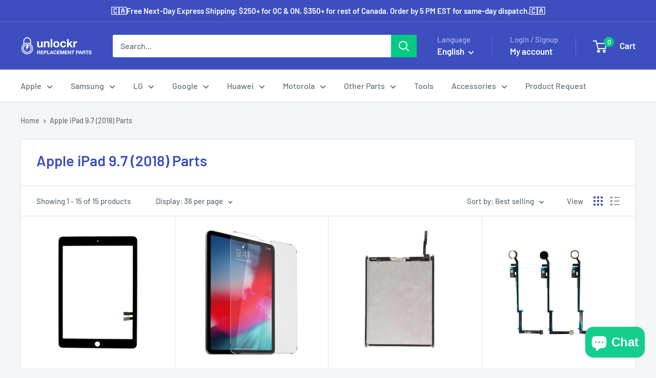

--- FILE ---
content_type: text/html; charset=utf-8
request_url: https://unlockr.ca/collections/apple-ipad-9-7-2018-parts
body_size: 45584
content:
<!doctype html>

<html class="no-js" lang="en">
  <head>
    <meta charset="utf-8">
    <meta name="viewport" content="width=device-width, initial-scale=1.0, height=device-height, minimum-scale=1.0, maximum-scale=1.0">
    <meta name="theme-color" content="#14ce8e">

    <title>Apple iPad 9.7 (2018) Parts - Cell Phone Parts Canada</title><meta name="description" content="Wholesale Apple Parts Supplier - Repair your broken iPad 9.7 (2018) with our 100% compatible cellphone parts, Fix cracked or not working screen or replace a not charging battery, Fast shipping from Canada with a lifetime warranty"><link rel="canonical" href="https://unlockr.ca/collections/apple-ipad-9-7-2018-parts"><link rel="shortcut icon" href="//unlockr.ca/cdn/shop/files/favicon-96x96_96x96.png?v=1728305348" type="image/png"><link rel="preload" as="style" href="//unlockr.ca/cdn/shop/t/45/assets/theme.css?v=93604157203610123531750427846">
    <link rel="preload" as="script" href="//unlockr.ca/cdn/shop/t/45/assets/theme.js?v=79815561198568957431750428144">
    <link rel="preconnect" href="https://cdn.shopify.com">
    <link rel="preconnect" href="https://fonts.shopifycdn.com">
    <link rel="dns-prefetch" href="https://productreviews.shopifycdn.com">
    <link rel="dns-prefetch" href="https://ajax.googleapis.com">
    <link rel="dns-prefetch" href="https://maps.googleapis.com">
    <link rel="dns-prefetch" href="https://maps.gstatic.com">

    <meta property="og:type" content="website">
  <meta property="og:title" content="Apple iPad 9.7 (2018) Parts">
  <meta property="og:image" content="http://unlockr.ca/cdn/shop/collections/ipad-9-7-2018_484538c9-7966-459e-99d0-09d18bc8f0de.jpg?v=1550519676">
  <meta property="og:image:secure_url" content="https://unlockr.ca/cdn/shop/collections/ipad-9-7-2018_484538c9-7966-459e-99d0-09d18bc8f0de.jpg?v=1550519676">
  <meta property="og:image:width" content="1200">
  <meta property="og:image:height" content="1200"><meta property="og:description" content="Wholesale Apple Parts Supplier - Repair your broken iPad 9.7 (2018) with our 100% compatible cellphone parts, Fix cracked or not working screen or replace a not charging battery, Fast shipping from Canada with a lifetime warranty"><meta property="og:url" content="https://unlockr.ca/collections/apple-ipad-9-7-2018-parts">
<meta property="og:site_name" content="Unlockr Parts"><meta name="twitter:card" content="summary"><meta name="twitter:title" content="Apple iPad 9.7 (2018) Parts">
  <meta name="twitter:description" content="Repair any Apple iPad 9.7 (2018) with the top-rated Canadian wholesale Apple parts supplier.
Quickly and simply fix your damaged iPad 9.7 (2018) with our 100% compatible cellphone parts.
Every iPad 9.7 (2018) parts are rigorously tested in Canada and backed with a lifetime warranty.
Our iPad 9.7 (2018) Screen Digitizer can repair any cracked glass or not working iPad 9.7 (2018) touchscreen.
Fix a dead or not charging Apple battery with our iPad 9.7 (2018) battery replacement kit.

  
Compatible Model: Apple iPad 9.7 (2018)
  
Replacement Screen: LED-backlit IPS LCD, capacitive touchscreen, 16M colors
  
Replacement Battery: Non-removable Li-Ion battery (32.4 Wh)

">
  <meta name="twitter:image" content="https://unlockr.ca/cdn/shop/collections/ipad-9-7-2018_484538c9-7966-459e-99d0-09d18bc8f0de_600x600_crop_center.jpg?v=1550519676">
    <link rel="preload" href="//unlockr.ca/cdn/fonts/barlow/barlow_n6.329f582a81f63f125e63c20a5a80ae9477df68e1.woff2" as="font" type="font/woff2" crossorigin><link rel="preload" href="//unlockr.ca/cdn/fonts/barlow/barlow_n5.a193a1990790eba0cc5cca569d23799830e90f07.woff2" as="font" type="font/woff2" crossorigin><style>
  @font-face {
  font-family: Barlow;
  font-weight: 600;
  font-style: normal;
  font-display: swap;
  src: url("//unlockr.ca/cdn/fonts/barlow/barlow_n6.329f582a81f63f125e63c20a5a80ae9477df68e1.woff2") format("woff2"),
       url("//unlockr.ca/cdn/fonts/barlow/barlow_n6.0163402e36247bcb8b02716880d0b39568412e9e.woff") format("woff");
}

  @font-face {
  font-family: Barlow;
  font-weight: 500;
  font-style: normal;
  font-display: swap;
  src: url("//unlockr.ca/cdn/fonts/barlow/barlow_n5.a193a1990790eba0cc5cca569d23799830e90f07.woff2") format("woff2"),
       url("//unlockr.ca/cdn/fonts/barlow/barlow_n5.ae31c82169b1dc0715609b8cc6a610b917808358.woff") format("woff");
}

@font-face {
  font-family: Barlow;
  font-weight: 600;
  font-style: normal;
  font-display: swap;
  src: url("//unlockr.ca/cdn/fonts/barlow/barlow_n6.329f582a81f63f125e63c20a5a80ae9477df68e1.woff2") format("woff2"),
       url("//unlockr.ca/cdn/fonts/barlow/barlow_n6.0163402e36247bcb8b02716880d0b39568412e9e.woff") format("woff");
}

@font-face {
  font-family: Barlow;
  font-weight: 600;
  font-style: italic;
  font-display: swap;
  src: url("//unlockr.ca/cdn/fonts/barlow/barlow_i6.5a22bd20fb27bad4d7674cc6e666fb9c77d813bb.woff2") format("woff2"),
       url("//unlockr.ca/cdn/fonts/barlow/barlow_i6.1c8787fcb59f3add01a87f21b38c7ef797e3b3a1.woff") format("woff");
}


  @font-face {
  font-family: Barlow;
  font-weight: 700;
  font-style: normal;
  font-display: swap;
  src: url("//unlockr.ca/cdn/fonts/barlow/barlow_n7.691d1d11f150e857dcbc1c10ef03d825bc378d81.woff2") format("woff2"),
       url("//unlockr.ca/cdn/fonts/barlow/barlow_n7.4fdbb1cb7da0e2c2f88492243ffa2b4f91924840.woff") format("woff");
}

  @font-face {
  font-family: Barlow;
  font-weight: 500;
  font-style: italic;
  font-display: swap;
  src: url("//unlockr.ca/cdn/fonts/barlow/barlow_i5.714d58286997b65cd479af615cfa9bb0a117a573.woff2") format("woff2"),
       url("//unlockr.ca/cdn/fonts/barlow/barlow_i5.0120f77e6447d3b5df4bbec8ad8c2d029d87fb21.woff") format("woff");
}

  @font-face {
  font-family: Barlow;
  font-weight: 700;
  font-style: italic;
  font-display: swap;
  src: url("//unlockr.ca/cdn/fonts/barlow/barlow_i7.50e19d6cc2ba5146fa437a5a7443c76d5d730103.woff2") format("woff2"),
       url("//unlockr.ca/cdn/fonts/barlow/barlow_i7.47e9f98f1b094d912e6fd631cc3fe93d9f40964f.woff") format("woff");
}


  :root {
    --default-text-font-size : 15px;
    --base-text-font-size    : 16px;
    --heading-font-family    : Barlow, sans-serif;
    --heading-font-weight    : 600;
    --heading-font-style     : normal;
    --text-font-family       : Barlow, sans-serif;
    --text-font-weight       : 500;
    --text-font-style        : normal;
    --text-font-bolder-weight: 600;
    --text-link-decoration   : underline;

    --text-color               : #677279;
    --text-color-rgb           : 103, 114, 121;
    --heading-color            : #3d4fbe;
    --border-color             : #e1e3e4;
    --border-color-rgb         : 225, 227, 228;
    --form-border-color        : #d4d6d8;
    --accent-color             : #14ce8e;
    --accent-color-rgb         : 20, 206, 142;
    --link-color               : #00badb;
    --link-color-hover         : #00798e;
    --background               : #f3f5f6;
    --secondary-background     : #ffffff;
    --secondary-background-rgb : 255, 255, 255;
    --accent-background        : rgba(20, 206, 142, 0.08);

    --input-background: #ffffff;

    --error-color       : #ff0000;
    --error-background  : rgba(255, 0, 0, 0.07);
    --success-color     : #00aa00;
    --success-background: rgba(0, 170, 0, 0.11);

    --primary-button-background      : #14ce8e;
    --primary-button-background-rgb  : 20, 206, 142;
    --primary-button-text-color      : #ffffff;
    --secondary-button-background    : #14ce8e;
    --secondary-button-background-rgb: 20, 206, 142;
    --secondary-button-text-color    : #ffffff;

    --header-background      : #3d4fbe;
    --header-text-color      : #ffffff;
    --header-light-text-color: #a3afef;
    --header-border-color    : rgba(163, 175, 239, 0.3);
    --header-accent-color    : #00ca84;

    --footer-background-color:    #f3f5f6;
    --footer-heading-text-color:  #1e2d7d;
    --footer-body-text-color:     #677279;
    --footer-body-text-color-rgb: 103, 114, 121;
    --footer-accent-color:        #00badb;
    --footer-accent-color-rgb:    0, 186, 219;
    --footer-border:              1px solid var(--border-color);
    
    --flickity-arrow-color: #abb1b4;--product-on-sale-accent           : #ee0000;
    --product-on-sale-accent-rgb       : 238, 0, 0;
    --product-on-sale-color            : #ffffff;
    --product-in-stock-color           : #008a00;
    --product-low-stock-color          : #ee0000;
    --product-sold-out-color           : #8a9297;
    --product-custom-label-1-background: #008a00;
    --product-custom-label-1-color     : #ffffff;
    --product-custom-label-2-background: #00a500;
    --product-custom-label-2-color     : #ffffff;
    --product-review-star-color        : #ffbd00;

    --mobile-container-gutter : 20px;
    --desktop-container-gutter: 40px;

    /* Shopify related variables */
    --payment-terms-background-color: #f3f5f6;
  }
</style>

<script>
  // IE11 does not have support for CSS variables, so we have to polyfill them
  if (!(((window || {}).CSS || {}).supports && window.CSS.supports('(--a: 0)'))) {
    const script = document.createElement('script');
    script.type = 'text/javascript';
    script.src = 'https://cdn.jsdelivr.net/npm/css-vars-ponyfill@2';
    script.onload = function() {
      cssVars({});
    };

    document.getElementsByTagName('head')[0].appendChild(script);
  }
</script>


    <script>window.performance && window.performance.mark && window.performance.mark('shopify.content_for_header.start');</script><meta name="google-site-verification" content="pPEJn3xH-qKs6Zms8T6TaCaHCesUUMA9mBEH_mILIn4">
<meta name="google-site-verification" content="H5tich8yROPW5v06Fs9y3Xz-5SvnnbB0n1FUkRgLaKk">
<meta id="shopify-digital-wallet" name="shopify-digital-wallet" content="/22678387/digital_wallets/dialog">
<meta name="shopify-checkout-api-token" content="23609476cb5f6977e450623625615de1">
<meta id="in-context-paypal-metadata" data-shop-id="22678387" data-venmo-supported="false" data-environment="production" data-locale="en_US" data-paypal-v4="true" data-currency="CAD">
<link rel="alternate" type="application/atom+xml" title="Feed" href="/collections/apple-ipad-9-7-2018-parts.atom" />
<link rel="alternate" hreflang="x-default" href="https://unlockr.ca/collections/apple-ipad-9-7-2018-parts">
<link rel="alternate" hreflang="fr" href="https://unlockr.ca/fr/collections/apple-ipad-9-7-2018-parts">
<link rel="alternate" type="application/json+oembed" href="https://unlockr.ca/collections/apple-ipad-9-7-2018-parts.oembed">
<script async="async" src="/checkouts/internal/preloads.js?locale=en-CA"></script>
<link rel="preconnect" href="https://shop.app" crossorigin="anonymous">
<script async="async" src="https://shop.app/checkouts/internal/preloads.js?locale=en-CA&shop_id=22678387" crossorigin="anonymous"></script>
<script id="shopify-features" type="application/json">{"accessToken":"23609476cb5f6977e450623625615de1","betas":["rich-media-storefront-analytics"],"domain":"unlockr.ca","predictiveSearch":true,"shopId":22678387,"locale":"en"}</script>
<script>var Shopify = Shopify || {};
Shopify.shop = "unlockr-corp.myshopify.com";
Shopify.locale = "en";
Shopify.currency = {"active":"CAD","rate":"1.0"};
Shopify.country = "CA";
Shopify.theme = {"name":"Updated copy of Warehouse_updated|Bold|June.20.25","id":144219177134,"schema_name":"Warehouse","schema_version":"6.5.0","theme_store_id":871,"role":"main"};
Shopify.theme.handle = "null";
Shopify.theme.style = {"id":null,"handle":null};
Shopify.cdnHost = "unlockr.ca/cdn";
Shopify.routes = Shopify.routes || {};
Shopify.routes.root = "/";</script>
<script type="module">!function(o){(o.Shopify=o.Shopify||{}).modules=!0}(window);</script>
<script>!function(o){function n(){var o=[];function n(){o.push(Array.prototype.slice.apply(arguments))}return n.q=o,n}var t=o.Shopify=o.Shopify||{};t.loadFeatures=n(),t.autoloadFeatures=n()}(window);</script>
<script>
  window.ShopifyPay = window.ShopifyPay || {};
  window.ShopifyPay.apiHost = "shop.app\/pay";
  window.ShopifyPay.redirectState = null;
</script>
<script id="shop-js-analytics" type="application/json">{"pageType":"collection"}</script>
<script defer="defer" async type="module" src="//unlockr.ca/cdn/shopifycloud/shop-js/modules/v2/client.init-shop-cart-sync_DtuiiIyl.en.esm.js"></script>
<script defer="defer" async type="module" src="//unlockr.ca/cdn/shopifycloud/shop-js/modules/v2/chunk.common_CUHEfi5Q.esm.js"></script>
<script type="module">
  await import("//unlockr.ca/cdn/shopifycloud/shop-js/modules/v2/client.init-shop-cart-sync_DtuiiIyl.en.esm.js");
await import("//unlockr.ca/cdn/shopifycloud/shop-js/modules/v2/chunk.common_CUHEfi5Q.esm.js");

  window.Shopify.SignInWithShop?.initShopCartSync?.({"fedCMEnabled":true,"windoidEnabled":true});

</script>
<script>
  window.Shopify = window.Shopify || {};
  if (!window.Shopify.featureAssets) window.Shopify.featureAssets = {};
  window.Shopify.featureAssets['shop-js'] = {"shop-cart-sync":["modules/v2/client.shop-cart-sync_DFoTY42P.en.esm.js","modules/v2/chunk.common_CUHEfi5Q.esm.js"],"init-fed-cm":["modules/v2/client.init-fed-cm_D2UNy1i2.en.esm.js","modules/v2/chunk.common_CUHEfi5Q.esm.js"],"init-shop-email-lookup-coordinator":["modules/v2/client.init-shop-email-lookup-coordinator_BQEe2rDt.en.esm.js","modules/v2/chunk.common_CUHEfi5Q.esm.js"],"shop-cash-offers":["modules/v2/client.shop-cash-offers_3CTtReFF.en.esm.js","modules/v2/chunk.common_CUHEfi5Q.esm.js","modules/v2/chunk.modal_BewljZkx.esm.js"],"shop-button":["modules/v2/client.shop-button_C6oxCjDL.en.esm.js","modules/v2/chunk.common_CUHEfi5Q.esm.js"],"init-windoid":["modules/v2/client.init-windoid_5pix8xhK.en.esm.js","modules/v2/chunk.common_CUHEfi5Q.esm.js"],"avatar":["modules/v2/client.avatar_BTnouDA3.en.esm.js"],"init-shop-cart-sync":["modules/v2/client.init-shop-cart-sync_DtuiiIyl.en.esm.js","modules/v2/chunk.common_CUHEfi5Q.esm.js"],"shop-toast-manager":["modules/v2/client.shop-toast-manager_BYv_8cH1.en.esm.js","modules/v2/chunk.common_CUHEfi5Q.esm.js"],"pay-button":["modules/v2/client.pay-button_FnF9EIkY.en.esm.js","modules/v2/chunk.common_CUHEfi5Q.esm.js"],"shop-login-button":["modules/v2/client.shop-login-button_CH1KUpOf.en.esm.js","modules/v2/chunk.common_CUHEfi5Q.esm.js","modules/v2/chunk.modal_BewljZkx.esm.js"],"init-customer-accounts-sign-up":["modules/v2/client.init-customer-accounts-sign-up_aj7QGgYS.en.esm.js","modules/v2/client.shop-login-button_CH1KUpOf.en.esm.js","modules/v2/chunk.common_CUHEfi5Q.esm.js","modules/v2/chunk.modal_BewljZkx.esm.js"],"init-shop-for-new-customer-accounts":["modules/v2/client.init-shop-for-new-customer-accounts_NbnYRf_7.en.esm.js","modules/v2/client.shop-login-button_CH1KUpOf.en.esm.js","modules/v2/chunk.common_CUHEfi5Q.esm.js","modules/v2/chunk.modal_BewljZkx.esm.js"],"init-customer-accounts":["modules/v2/client.init-customer-accounts_ppedhqCH.en.esm.js","modules/v2/client.shop-login-button_CH1KUpOf.en.esm.js","modules/v2/chunk.common_CUHEfi5Q.esm.js","modules/v2/chunk.modal_BewljZkx.esm.js"],"shop-follow-button":["modules/v2/client.shop-follow-button_CMIBBa6u.en.esm.js","modules/v2/chunk.common_CUHEfi5Q.esm.js","modules/v2/chunk.modal_BewljZkx.esm.js"],"lead-capture":["modules/v2/client.lead-capture_But0hIyf.en.esm.js","modules/v2/chunk.common_CUHEfi5Q.esm.js","modules/v2/chunk.modal_BewljZkx.esm.js"],"checkout-modal":["modules/v2/client.checkout-modal_BBxc70dQ.en.esm.js","modules/v2/chunk.common_CUHEfi5Q.esm.js","modules/v2/chunk.modal_BewljZkx.esm.js"],"shop-login":["modules/v2/client.shop-login_hM3Q17Kl.en.esm.js","modules/v2/chunk.common_CUHEfi5Q.esm.js","modules/v2/chunk.modal_BewljZkx.esm.js"],"payment-terms":["modules/v2/client.payment-terms_CAtGlQYS.en.esm.js","modules/v2/chunk.common_CUHEfi5Q.esm.js","modules/v2/chunk.modal_BewljZkx.esm.js"]};
</script>
<script>(function() {
  var isLoaded = false;
  function asyncLoad() {
    if (isLoaded) return;
    isLoaded = true;
    var urls = ["https:\/\/bingshoppingtoolshopifyapp-prod.trafficmanager.net\/uet\/tracking_script?shop=unlockr-corp.myshopify.com","\/\/cdn.shopify.com\/proxy\/ba4285b2ba46cad88c55cd667f41da8493ed287747c7569af18dbc2dd20d91a7\/bingshoppingtool-t2app-prod.trafficmanager.net\/uet\/tracking_script?shop=unlockr-corp.myshopify.com\u0026sp-cache-control=cHVibGljLCBtYXgtYWdlPTkwMA","https:\/\/cp.boldapps.net\/js\/cspqb.js?shop=unlockr-corp.myshopify.com"];
    for (var i = 0; i < urls.length; i++) {
      var s = document.createElement('script');
      s.type = 'text/javascript';
      s.async = true;
      s.src = urls[i];
      var x = document.getElementsByTagName('script')[0];
      x.parentNode.insertBefore(s, x);
    }
  };
  if(window.attachEvent) {
    window.attachEvent('onload', asyncLoad);
  } else {
    window.addEventListener('load', asyncLoad, false);
  }
})();</script>
<script id="__st">var __st={"a":22678387,"offset":-18000,"reqid":"7fed7195-4aad-46ef-9fc0-5f75dbbcb68b-1767639091","pageurl":"unlockr.ca\/collections\/apple-ipad-9-7-2018-parts","u":"48ae7ad7191b","p":"collection","rtyp":"collection","rid":92316467305};</script>
<script>window.ShopifyPaypalV4VisibilityTracking = true;</script>
<script id="captcha-bootstrap">!function(){'use strict';const t='contact',e='account',n='new_comment',o=[[t,t],['blogs',n],['comments',n],[t,'customer']],c=[[e,'customer_login'],[e,'guest_login'],[e,'recover_customer_password'],[e,'create_customer']],r=t=>t.map((([t,e])=>`form[action*='/${t}']:not([data-nocaptcha='true']) input[name='form_type'][value='${e}']`)).join(','),a=t=>()=>t?[...document.querySelectorAll(t)].map((t=>t.form)):[];function s(){const t=[...o],e=r(t);return a(e)}const i='password',u='form_key',d=['recaptcha-v3-token','g-recaptcha-response','h-captcha-response',i],f=()=>{try{return window.sessionStorage}catch{return}},m='__shopify_v',_=t=>t.elements[u];function p(t,e,n=!1){try{const o=window.sessionStorage,c=JSON.parse(o.getItem(e)),{data:r}=function(t){const{data:e,action:n}=t;return t[m]||n?{data:e,action:n}:{data:t,action:n}}(c);for(const[e,n]of Object.entries(r))t.elements[e]&&(t.elements[e].value=n);n&&o.removeItem(e)}catch(o){console.error('form repopulation failed',{error:o})}}const l='form_type',E='cptcha';function T(t){t.dataset[E]=!0}const w=window,h=w.document,L='Shopify',v='ce_forms',y='captcha';let A=!1;((t,e)=>{const n=(g='f06e6c50-85a8-45c8-87d0-21a2b65856fe',I='https://cdn.shopify.com/shopifycloud/storefront-forms-hcaptcha/ce_storefront_forms_captcha_hcaptcha.v1.5.2.iife.js',D={infoText:'Protected by hCaptcha',privacyText:'Privacy',termsText:'Terms'},(t,e,n)=>{const o=w[L][v],c=o.bindForm;if(c)return c(t,g,e,D).then(n);var r;o.q.push([[t,g,e,D],n]),r=I,A||(h.body.append(Object.assign(h.createElement('script'),{id:'captcha-provider',async:!0,src:r})),A=!0)});var g,I,D;w[L]=w[L]||{},w[L][v]=w[L][v]||{},w[L][v].q=[],w[L][y]=w[L][y]||{},w[L][y].protect=function(t,e){n(t,void 0,e),T(t)},Object.freeze(w[L][y]),function(t,e,n,w,h,L){const[v,y,A,g]=function(t,e,n){const i=e?o:[],u=t?c:[],d=[...i,...u],f=r(d),m=r(i),_=r(d.filter((([t,e])=>n.includes(e))));return[a(f),a(m),a(_),s()]}(w,h,L),I=t=>{const e=t.target;return e instanceof HTMLFormElement?e:e&&e.form},D=t=>v().includes(t);t.addEventListener('submit',(t=>{const e=I(t);if(!e)return;const n=D(e)&&!e.dataset.hcaptchaBound&&!e.dataset.recaptchaBound,o=_(e),c=g().includes(e)&&(!o||!o.value);(n||c)&&t.preventDefault(),c&&!n&&(function(t){try{if(!f())return;!function(t){const e=f();if(!e)return;const n=_(t);if(!n)return;const o=n.value;o&&e.removeItem(o)}(t);const e=Array.from(Array(32),(()=>Math.random().toString(36)[2])).join('');!function(t,e){_(t)||t.append(Object.assign(document.createElement('input'),{type:'hidden',name:u})),t.elements[u].value=e}(t,e),function(t,e){const n=f();if(!n)return;const o=[...t.querySelectorAll(`input[type='${i}']`)].map((({name:t})=>t)),c=[...d,...o],r={};for(const[a,s]of new FormData(t).entries())c.includes(a)||(r[a]=s);n.setItem(e,JSON.stringify({[m]:1,action:t.action,data:r}))}(t,e)}catch(e){console.error('failed to persist form',e)}}(e),e.submit())}));const S=(t,e)=>{t&&!t.dataset[E]&&(n(t,e.some((e=>e===t))),T(t))};for(const o of['focusin','change'])t.addEventListener(o,(t=>{const e=I(t);D(e)&&S(e,y())}));const B=e.get('form_key'),M=e.get(l),P=B&&M;t.addEventListener('DOMContentLoaded',(()=>{const t=y();if(P)for(const e of t)e.elements[l].value===M&&p(e,B);[...new Set([...A(),...v().filter((t=>'true'===t.dataset.shopifyCaptcha))])].forEach((e=>S(e,t)))}))}(h,new URLSearchParams(w.location.search),n,t,e,['guest_login'])})(!1,!0)}();</script>
<script integrity="sha256-4kQ18oKyAcykRKYeNunJcIwy7WH5gtpwJnB7kiuLZ1E=" data-source-attribution="shopify.loadfeatures" defer="defer" src="//unlockr.ca/cdn/shopifycloud/storefront/assets/storefront/load_feature-a0a9edcb.js" crossorigin="anonymous"></script>
<script crossorigin="anonymous" defer="defer" src="//unlockr.ca/cdn/shopifycloud/storefront/assets/shopify_pay/storefront-65b4c6d7.js?v=20250812"></script>
<script data-source-attribution="shopify.dynamic_checkout.dynamic.init">var Shopify=Shopify||{};Shopify.PaymentButton=Shopify.PaymentButton||{isStorefrontPortableWallets:!0,init:function(){window.Shopify.PaymentButton.init=function(){};var t=document.createElement("script");t.src="https://unlockr.ca/cdn/shopifycloud/portable-wallets/latest/portable-wallets.en.js",t.type="module",document.head.appendChild(t)}};
</script>
<script data-source-attribution="shopify.dynamic_checkout.buyer_consent">
  function portableWalletsHideBuyerConsent(e){var t=document.getElementById("shopify-buyer-consent"),n=document.getElementById("shopify-subscription-policy-button");t&&n&&(t.classList.add("hidden"),t.setAttribute("aria-hidden","true"),n.removeEventListener("click",e))}function portableWalletsShowBuyerConsent(e){var t=document.getElementById("shopify-buyer-consent"),n=document.getElementById("shopify-subscription-policy-button");t&&n&&(t.classList.remove("hidden"),t.removeAttribute("aria-hidden"),n.addEventListener("click",e))}window.Shopify?.PaymentButton&&(window.Shopify.PaymentButton.hideBuyerConsent=portableWalletsHideBuyerConsent,window.Shopify.PaymentButton.showBuyerConsent=portableWalletsShowBuyerConsent);
</script>
<script data-source-attribution="shopify.dynamic_checkout.cart.bootstrap">document.addEventListener("DOMContentLoaded",(function(){function t(){return document.querySelector("shopify-accelerated-checkout-cart, shopify-accelerated-checkout")}if(t())Shopify.PaymentButton.init();else{new MutationObserver((function(e,n){t()&&(Shopify.PaymentButton.init(),n.disconnect())})).observe(document.body,{childList:!0,subtree:!0})}}));
</script>
<link id="shopify-accelerated-checkout-styles" rel="stylesheet" media="screen" href="https://unlockr.ca/cdn/shopifycloud/portable-wallets/latest/accelerated-checkout-backwards-compat.css" crossorigin="anonymous">
<style id="shopify-accelerated-checkout-cart">
        #shopify-buyer-consent {
  margin-top: 1em;
  display: inline-block;
  width: 100%;
}

#shopify-buyer-consent.hidden {
  display: none;
}

#shopify-subscription-policy-button {
  background: none;
  border: none;
  padding: 0;
  text-decoration: underline;
  font-size: inherit;
  cursor: pointer;
}

#shopify-subscription-policy-button::before {
  box-shadow: none;
}

      </style>

<script>window.performance && window.performance.mark && window.performance.mark('shopify.content_for_header.end');</script>

    <link rel="stylesheet" href="//unlockr.ca/cdn/shop/t/45/assets/theme.css?v=93604157203610123531750427846">

    <script type="application/ld+json">
  {
    "@context": "https://schema.org",
    "@type": "BreadcrumbList",
    "itemListElement": [{
        "@type": "ListItem",
        "position": 1,
        "name": "Home",
        "item": "https://unlockr.ca"
      },{
            "@type": "ListItem",
            "position": 2,
            "name": "Apple iPad 9.7 (2018) Parts",
            "item": "https://unlockr.ca/collections/apple-ipad-9-7-2018-parts"
          }]
  }
</script>

    <script>
      // This allows to expose several variables to the global scope, to be used in scripts
      window.theme = {
        pageType: "collection",
        cartCount: 0,
        moneyFormat: "${{amount}}",
        moneyWithCurrencyFormat: "${{amount}} CAD",
        currencyCodeEnabled: true,
        showDiscount: true,
        discountMode: "saving",
        cartType: "drawer"
      };

      window.routes = {
        rootUrl: "\/",
        rootUrlWithoutSlash: '',
        cartUrl: "\/cart",
        cartAddUrl: "\/cart\/add",
        cartChangeUrl: "\/cart\/change",
        searchUrl: "\/search",
        productRecommendationsUrl: "\/recommendations\/products"
      };

      window.languages = {
        productRegularPrice: "Regular price",
        productSalePrice: "Sale price",
        collectionOnSaleLabel: "Save {{savings}}",
        productFormUnavailable: "Unavailable",
        productFormAddToCart: "Add to cart",
        productFormPreOrder: "Pre-order",
        productFormSoldOut: "Sold out",
        productAdded: "Product has been added to your cart",
        productAddedShort: "Added!",
        shippingEstimatorNoResults: "No shipping could be found for your address.",
        shippingEstimatorOneResult: "There is one shipping rate for your address:",
        shippingEstimatorMultipleResults: "There are {{count}} shipping rates for your address:",
        shippingEstimatorErrors: "There are some errors:"
      };

      document.documentElement.className = document.documentElement.className.replace('no-js', 'js');
    </script><script src="//unlockr.ca/cdn/shop/t/45/assets/theme.js?v=79815561198568957431750428144" defer></script>
    <script src="//unlockr.ca/cdn/shop/t/45/assets/custom.js?v=102476495355921946141750427846" defer></script><script>
        (function () {
          window.onpageshow = function() {
            // We force re-freshing the cart content onpageshow, as most browsers will serve a cache copy when hitting the
            // back button, which cause staled data
            document.documentElement.dispatchEvent(new CustomEvent('cart:refresh', {
              bubbles: true,
              detail: {scrollToTop: false}
            }));
          };
        })();
      </script><script src="https://cdn.shopify.com/extensions/7bc9bb47-adfa-4267-963e-cadee5096caf/inbox-1252/assets/inbox-chat-loader.js" type="text/javascript" defer="defer"></script>
<link href="https://monorail-edge.shopifysvc.com" rel="dns-prefetch">
<script>(function(){if ("sendBeacon" in navigator && "performance" in window) {try {var session_token_from_headers = performance.getEntriesByType('navigation')[0].serverTiming.find(x => x.name == '_s').description;} catch {var session_token_from_headers = undefined;}var session_cookie_matches = document.cookie.match(/_shopify_s=([^;]*)/);var session_token_from_cookie = session_cookie_matches && session_cookie_matches.length === 2 ? session_cookie_matches[1] : "";var session_token = session_token_from_headers || session_token_from_cookie || "";function handle_abandonment_event(e) {var entries = performance.getEntries().filter(function(entry) {return /monorail-edge.shopifysvc.com/.test(entry.name);});if (!window.abandonment_tracked && entries.length === 0) {window.abandonment_tracked = true;var currentMs = Date.now();var navigation_start = performance.timing.navigationStart;var payload = {shop_id: 22678387,url: window.location.href,navigation_start,duration: currentMs - navigation_start,session_token,page_type: "collection"};window.navigator.sendBeacon("https://monorail-edge.shopifysvc.com/v1/produce", JSON.stringify({schema_id: "online_store_buyer_site_abandonment/1.1",payload: payload,metadata: {event_created_at_ms: currentMs,event_sent_at_ms: currentMs}}));}}window.addEventListener('pagehide', handle_abandonment_event);}}());</script>
<script id="web-pixels-manager-setup">(function e(e,d,r,n,o){if(void 0===o&&(o={}),!Boolean(null===(a=null===(i=window.Shopify)||void 0===i?void 0:i.analytics)||void 0===a?void 0:a.replayQueue)){var i,a;window.Shopify=window.Shopify||{};var t=window.Shopify;t.analytics=t.analytics||{};var s=t.analytics;s.replayQueue=[],s.publish=function(e,d,r){return s.replayQueue.push([e,d,r]),!0};try{self.performance.mark("wpm:start")}catch(e){}var l=function(){var e={modern:/Edge?\/(1{2}[4-9]|1[2-9]\d|[2-9]\d{2}|\d{4,})\.\d+(\.\d+|)|Firefox\/(1{2}[4-9]|1[2-9]\d|[2-9]\d{2}|\d{4,})\.\d+(\.\d+|)|Chrom(ium|e)\/(9{2}|\d{3,})\.\d+(\.\d+|)|(Maci|X1{2}).+ Version\/(15\.\d+|(1[6-9]|[2-9]\d|\d{3,})\.\d+)([,.]\d+|)( \(\w+\)|)( Mobile\/\w+|) Safari\/|Chrome.+OPR\/(9{2}|\d{3,})\.\d+\.\d+|(CPU[ +]OS|iPhone[ +]OS|CPU[ +]iPhone|CPU IPhone OS|CPU iPad OS)[ +]+(15[._]\d+|(1[6-9]|[2-9]\d|\d{3,})[._]\d+)([._]\d+|)|Android:?[ /-](13[3-9]|1[4-9]\d|[2-9]\d{2}|\d{4,})(\.\d+|)(\.\d+|)|Android.+Firefox\/(13[5-9]|1[4-9]\d|[2-9]\d{2}|\d{4,})\.\d+(\.\d+|)|Android.+Chrom(ium|e)\/(13[3-9]|1[4-9]\d|[2-9]\d{2}|\d{4,})\.\d+(\.\d+|)|SamsungBrowser\/([2-9]\d|\d{3,})\.\d+/,legacy:/Edge?\/(1[6-9]|[2-9]\d|\d{3,})\.\d+(\.\d+|)|Firefox\/(5[4-9]|[6-9]\d|\d{3,})\.\d+(\.\d+|)|Chrom(ium|e)\/(5[1-9]|[6-9]\d|\d{3,})\.\d+(\.\d+|)([\d.]+$|.*Safari\/(?![\d.]+ Edge\/[\d.]+$))|(Maci|X1{2}).+ Version\/(10\.\d+|(1[1-9]|[2-9]\d|\d{3,})\.\d+)([,.]\d+|)( \(\w+\)|)( Mobile\/\w+|) Safari\/|Chrome.+OPR\/(3[89]|[4-9]\d|\d{3,})\.\d+\.\d+|(CPU[ +]OS|iPhone[ +]OS|CPU[ +]iPhone|CPU IPhone OS|CPU iPad OS)[ +]+(10[._]\d+|(1[1-9]|[2-9]\d|\d{3,})[._]\d+)([._]\d+|)|Android:?[ /-](13[3-9]|1[4-9]\d|[2-9]\d{2}|\d{4,})(\.\d+|)(\.\d+|)|Mobile Safari.+OPR\/([89]\d|\d{3,})\.\d+\.\d+|Android.+Firefox\/(13[5-9]|1[4-9]\d|[2-9]\d{2}|\d{4,})\.\d+(\.\d+|)|Android.+Chrom(ium|e)\/(13[3-9]|1[4-9]\d|[2-9]\d{2}|\d{4,})\.\d+(\.\d+|)|Android.+(UC? ?Browser|UCWEB|U3)[ /]?(15\.([5-9]|\d{2,})|(1[6-9]|[2-9]\d|\d{3,})\.\d+)\.\d+|SamsungBrowser\/(5\.\d+|([6-9]|\d{2,})\.\d+)|Android.+MQ{2}Browser\/(14(\.(9|\d{2,})|)|(1[5-9]|[2-9]\d|\d{3,})(\.\d+|))(\.\d+|)|K[Aa][Ii]OS\/(3\.\d+|([4-9]|\d{2,})\.\d+)(\.\d+|)/},d=e.modern,r=e.legacy,n=navigator.userAgent;return n.match(d)?"modern":n.match(r)?"legacy":"unknown"}(),u="modern"===l?"modern":"legacy",c=(null!=n?n:{modern:"",legacy:""})[u],f=function(e){return[e.baseUrl,"/wpm","/b",e.hashVersion,"modern"===e.buildTarget?"m":"l",".js"].join("")}({baseUrl:d,hashVersion:r,buildTarget:u}),m=function(e){var d=e.version,r=e.bundleTarget,n=e.surface,o=e.pageUrl,i=e.monorailEndpoint;return{emit:function(e){var a=e.status,t=e.errorMsg,s=(new Date).getTime(),l=JSON.stringify({metadata:{event_sent_at_ms:s},events:[{schema_id:"web_pixels_manager_load/3.1",payload:{version:d,bundle_target:r,page_url:o,status:a,surface:n,error_msg:t},metadata:{event_created_at_ms:s}}]});if(!i)return console&&console.warn&&console.warn("[Web Pixels Manager] No Monorail endpoint provided, skipping logging."),!1;try{return self.navigator.sendBeacon.bind(self.navigator)(i,l)}catch(e){}var u=new XMLHttpRequest;try{return u.open("POST",i,!0),u.setRequestHeader("Content-Type","text/plain"),u.send(l),!0}catch(e){return console&&console.warn&&console.warn("[Web Pixels Manager] Got an unhandled error while logging to Monorail."),!1}}}}({version:r,bundleTarget:l,surface:e.surface,pageUrl:self.location.href,monorailEndpoint:e.monorailEndpoint});try{o.browserTarget=l,function(e){var d=e.src,r=e.async,n=void 0===r||r,o=e.onload,i=e.onerror,a=e.sri,t=e.scriptDataAttributes,s=void 0===t?{}:t,l=document.createElement("script"),u=document.querySelector("head"),c=document.querySelector("body");if(l.async=n,l.src=d,a&&(l.integrity=a,l.crossOrigin="anonymous"),s)for(var f in s)if(Object.prototype.hasOwnProperty.call(s,f))try{l.dataset[f]=s[f]}catch(e){}if(o&&l.addEventListener("load",o),i&&l.addEventListener("error",i),u)u.appendChild(l);else{if(!c)throw new Error("Did not find a head or body element to append the script");c.appendChild(l)}}({src:f,async:!0,onload:function(){if(!function(){var e,d;return Boolean(null===(d=null===(e=window.Shopify)||void 0===e?void 0:e.analytics)||void 0===d?void 0:d.initialized)}()){var d=window.webPixelsManager.init(e)||void 0;if(d){var r=window.Shopify.analytics;r.replayQueue.forEach((function(e){var r=e[0],n=e[1],o=e[2];d.publishCustomEvent(r,n,o)})),r.replayQueue=[],r.publish=d.publishCustomEvent,r.visitor=d.visitor,r.initialized=!0}}},onerror:function(){return m.emit({status:"failed",errorMsg:"".concat(f," has failed to load")})},sri:function(e){var d=/^sha384-[A-Za-z0-9+/=]+$/;return"string"==typeof e&&d.test(e)}(c)?c:"",scriptDataAttributes:o}),m.emit({status:"loading"})}catch(e){m.emit({status:"failed",errorMsg:(null==e?void 0:e.message)||"Unknown error"})}}})({shopId: 22678387,storefrontBaseUrl: "https://unlockr.ca",extensionsBaseUrl: "https://extensions.shopifycdn.com/cdn/shopifycloud/web-pixels-manager",monorailEndpoint: "https://monorail-edge.shopifysvc.com/unstable/produce_batch",surface: "storefront-renderer",enabledBetaFlags: ["2dca8a86","a0d5f9d2"],webPixelsConfigList: [{"id":"1543536814","configuration":"{\"ti\":\"187007359\",\"endpoint\":\"https:\/\/bat.bing.com\/action\/0\"}","eventPayloadVersion":"v1","runtimeContext":"STRICT","scriptVersion":"5ee93563fe31b11d2d65e2f09a5229dc","type":"APP","apiClientId":2997493,"privacyPurposes":["ANALYTICS","MARKETING","SALE_OF_DATA"],"dataSharingAdjustments":{"protectedCustomerApprovalScopes":["read_customer_personal_data"]}},{"id":"537395374","configuration":"{\"config\":\"{\\\"pixel_id\\\":\\\"G-HMHP3XT5D7\\\",\\\"target_country\\\":\\\"CA\\\",\\\"gtag_events\\\":[{\\\"type\\\":\\\"search\\\",\\\"action_label\\\":[\\\"G-HMHP3XT5D7\\\",\\\"AW-864679776\\\/s-1ECKeut4kBEODup5wD\\\"]},{\\\"type\\\":\\\"begin_checkout\\\",\\\"action_label\\\":[\\\"G-HMHP3XT5D7\\\",\\\"AW-864679776\\\/BL1VCKSut4kBEODup5wD\\\"]},{\\\"type\\\":\\\"view_item\\\",\\\"action_label\\\":[\\\"G-HMHP3XT5D7\\\",\\\"AW-864679776\\\/URQlCJ6ut4kBEODup5wD\\\",\\\"MC-879Z55FCJB\\\"]},{\\\"type\\\":\\\"purchase\\\",\\\"action_label\\\":[\\\"G-HMHP3XT5D7\\\",\\\"AW-864679776\\\/WAU_CJuut4kBEODup5wD\\\",\\\"MC-879Z55FCJB\\\"]},{\\\"type\\\":\\\"page_view\\\",\\\"action_label\\\":[\\\"G-HMHP3XT5D7\\\",\\\"AW-864679776\\\/cwI0CJiut4kBEODup5wD\\\",\\\"MC-879Z55FCJB\\\"]},{\\\"type\\\":\\\"add_payment_info\\\",\\\"action_label\\\":[\\\"G-HMHP3XT5D7\\\",\\\"AW-864679776\\\/Cy6MCKqut4kBEODup5wD\\\"]},{\\\"type\\\":\\\"add_to_cart\\\",\\\"action_label\\\":[\\\"G-HMHP3XT5D7\\\",\\\"AW-864679776\\\/a5G7CKGut4kBEODup5wD\\\"]}],\\\"enable_monitoring_mode\\\":false}\"}","eventPayloadVersion":"v1","runtimeContext":"OPEN","scriptVersion":"b2a88bafab3e21179ed38636efcd8a93","type":"APP","apiClientId":1780363,"privacyPurposes":[],"dataSharingAdjustments":{"protectedCustomerApprovalScopes":["read_customer_address","read_customer_email","read_customer_name","read_customer_personal_data","read_customer_phone"]}},{"id":"170131630","configuration":"{\"pixel_id\":\"2032108057033091\",\"pixel_type\":\"facebook_pixel\",\"metaapp_system_user_token\":\"-\"}","eventPayloadVersion":"v1","runtimeContext":"OPEN","scriptVersion":"ca16bc87fe92b6042fbaa3acc2fbdaa6","type":"APP","apiClientId":2329312,"privacyPurposes":["ANALYTICS","MARKETING","SALE_OF_DATA"],"dataSharingAdjustments":{"protectedCustomerApprovalScopes":["read_customer_address","read_customer_email","read_customer_name","read_customer_personal_data","read_customer_phone"]}},{"id":"61014190","eventPayloadVersion":"v1","runtimeContext":"LAX","scriptVersion":"1","type":"CUSTOM","privacyPurposes":["MARKETING"],"name":"Meta pixel (migrated)"},{"id":"shopify-app-pixel","configuration":"{}","eventPayloadVersion":"v1","runtimeContext":"STRICT","scriptVersion":"0450","apiClientId":"shopify-pixel","type":"APP","privacyPurposes":["ANALYTICS","MARKETING"]},{"id":"shopify-custom-pixel","eventPayloadVersion":"v1","runtimeContext":"LAX","scriptVersion":"0450","apiClientId":"shopify-pixel","type":"CUSTOM","privacyPurposes":["ANALYTICS","MARKETING"]}],isMerchantRequest: false,initData: {"shop":{"name":"Unlockr Parts","paymentSettings":{"currencyCode":"CAD"},"myshopifyDomain":"unlockr-corp.myshopify.com","countryCode":"CA","storefrontUrl":"https:\/\/unlockr.ca"},"customer":null,"cart":null,"checkout":null,"productVariants":[],"purchasingCompany":null},},"https://unlockr.ca/cdn","da62cc92w68dfea28pcf9825a4m392e00d0",{"modern":"","legacy":""},{"shopId":"22678387","storefrontBaseUrl":"https:\/\/unlockr.ca","extensionBaseUrl":"https:\/\/extensions.shopifycdn.com\/cdn\/shopifycloud\/web-pixels-manager","surface":"storefront-renderer","enabledBetaFlags":"[\"2dca8a86\", \"a0d5f9d2\"]","isMerchantRequest":"false","hashVersion":"da62cc92w68dfea28pcf9825a4m392e00d0","publish":"custom","events":"[[\"page_viewed\",{}],[\"collection_viewed\",{\"collection\":{\"id\":\"92316467305\",\"title\":\"Apple iPad 9.7 (2018) Parts\",\"productVariants\":[{\"price\":{\"amount\":19.99,\"currencyCode\":\"CAD\"},\"product\":{\"title\":\"Screen Digitizer Compatible For iPad 6 (2018)\",\"vendor\":\"Chuck\",\"id\":\"1493320826985\",\"untranslatedTitle\":\"Screen Digitizer Compatible For iPad 6 (2018)\",\"url\":\"\/products\/ipad-6-2018-oem-screen-digitizer\",\"type\":\"Digitizer\"},\"id\":\"28092620865641\",\"image\":{\"src\":\"\/\/unlockr.ca\/cdn\/shop\/products\/iPad_6_2018_Screen_Digitizer_Black.jpg?v=1620490451\"},\"sku\":\"UNLKR11575\",\"title\":\"Black\",\"untranslatedTitle\":\"Black\"},{\"price\":{\"amount\":5.99,\"currencyCode\":\"CAD\"},\"product\":{\"title\":\"Tempered Glass Screen Protector Compatible For iPad\",\"vendor\":\"Chuck\",\"id\":\"4473504399465\",\"untranslatedTitle\":\"Tempered Glass Screen Protector Compatible For iPad\",\"url\":\"\/products\/tempered-glass-screen-protector-for-ipad\",\"type\":\"Tempered Glass\"},\"id\":\"31780779065449\",\"image\":{\"src\":\"\/\/unlockr.ca\/cdn\/shop\/products\/1579025223iPad_Tempered_glass_oleophobic_coating_resistant_to_scratch.jpg?v=1618325184\"},\"sku\":\"UNLKR14403\",\"title\":\"iPad Mini 1,2,3\",\"untranslatedTitle\":\"iPad Mini 1,2,3\"},{\"price\":{\"amount\":87.99,\"currencyCode\":\"CAD\"},\"product\":{\"title\":\"LCD With Flex Cable Compatible For iPad 6 2018\",\"vendor\":\"Jerry\",\"id\":\"2451159122025\",\"untranslatedTitle\":\"LCD With Flex Cable Compatible For iPad 6 2018\",\"url\":\"\/products\/ipad-6-2018-lcd-with-flex-cable\",\"type\":\"LCD\"},\"id\":\"27709322723433\",\"image\":{\"src\":\"\/\/unlockr.ca\/cdn\/shop\/products\/iPad62018LCD.jpg?v=1629138411\"},\"sku\":\"UNLKR11824\",\"title\":\"Default Title\",\"untranslatedTitle\":\"Default Title\"},{\"price\":{\"amount\":5.99,\"currencyCode\":\"CAD\"},\"product\":{\"title\":\"Home Button \u0026 Flex Compatible For iPad 5 2017 \u0026 iPad 6 2018 A1893 A1822\",\"vendor\":\"Chuck\",\"id\":\"3682983313513\",\"untranslatedTitle\":\"Home Button \u0026 Flex Compatible For iPad 5 2017 \u0026 iPad 6 2018 A1893 A1822\",\"url\":\"\/products\/home-button-flex-for-ipad-6-2018\",\"type\":\"Home button\"},\"id\":\"29090279817321\",\"image\":{\"src\":\"\/\/unlockr.ca\/cdn\/shop\/products\/ipad_206_202018-home-button_06013db9-6906-464e-bfe8-cca737541f06.jpg?v=1610396730\"},\"sku\":\"UNLKR14097\",\"title\":\"Black\",\"untranslatedTitle\":\"Black\"},{\"price\":{\"amount\":5.99,\"currencyCode\":\"CAD\"},\"product\":{\"title\":\"Charging Port Connector Compatible For iPad Air, iPad 5 2017 \u0026 iPad 6 2018\",\"vendor\":\"Chuck\",\"id\":\"4093695885417\",\"untranslatedTitle\":\"Charging Port Connector Compatible For iPad Air, iPad 5 2017 \u0026 iPad 6 2018\",\"url\":\"\/products\/ipad-6-2018-charging-port-connector\",\"type\":\"Charging Port\"},\"id\":\"30085068783721\",\"image\":{\"src\":\"\/\/unlockr.ca\/cdn\/shop\/products\/1586887348Charging_Port_Connector_For_iPad_air_iPad_5_2017_iPad_6_2018_8c586ea6-61a1-433e-86e5-771e3e14731d.jpg?v=1608754914\"},\"sku\":\"UNLKR14145\",\"title\":\"Default Title\",\"untranslatedTitle\":\"Default Title\"},{\"price\":{\"amount\":2.99,\"currencyCode\":\"CAD\"},\"product\":{\"title\":\"Adhesive Strips Compatible For iPad Air, iPad 5, iPad 6\",\"vendor\":\"Chuck\",\"id\":\"3641238323305\",\"untranslatedTitle\":\"Adhesive Strips Compatible For iPad Air, iPad 5, iPad 6\",\"url\":\"\/products\/ipad-air-ipad-5-ipad-6-adhesive-strips\",\"type\":\"Adhesive\"},\"id\":\"28853201633385\",\"image\":{\"src\":\"\/\/unlockr.ca\/cdn\/shop\/products\/ipad-air-ipad-5-ipad-6-adhesive-strips-0-jpg_1c386e9f-b121-44ac-8775-da1b8e6c2e25.jpg?v=1571610535\"},\"sku\":\"UNLKR13072\",\"title\":\"Default Title\",\"untranslatedTitle\":\"Default Title\"},{\"price\":{\"amount\":2.99,\"currencyCode\":\"CAD\"},\"product\":{\"title\":\"Home Button Gasket Compatible For iPad 5\/6\/Air 2\/Mini 4\",\"vendor\":\"Chuck\",\"id\":\"3641236488297\",\"untranslatedTitle\":\"Home Button Gasket Compatible For iPad 5\/6\/Air 2\/Mini 4\",\"url\":\"\/products\/ipad-5-6-air-2-mini-4-home-button-gasket\",\"type\":\"Other Part\"},\"id\":\"28853190361193\",\"image\":{\"src\":\"\/\/unlockr.ca\/cdn\/shop\/products\/ipad-5-6-air-2-mini-4-home-button-gasket-0-jpg.jpg?v=1597376206\"},\"sku\":\"UNLKR13035\",\"title\":\"Default Title\",\"untranslatedTitle\":\"Default Title\"},{\"price\":{\"amount\":2.99,\"currencyCode\":\"CAD\"},\"product\":{\"title\":\"Home Button Rubber Gasket Bracket Compatible For iPad 5 (2017) iPad 6 (2018) iPad 7 (2019) iPad 9 (2020) iPad 9 (2021)\",\"vendor\":\"Jerry\",\"id\":\"7959735369902\",\"untranslatedTitle\":\"Home Button Rubber Gasket Bracket Compatible For iPad 5 (2017) iPad 6 (2018) iPad 7 (2019) iPad 9 (2020) iPad 9 (2021)\",\"url\":\"\/products\/home-button-rubber-gasket-bracket-compatible-for-ipad-5-2017-ipad-6-2018-ipad-7-2019-ipad-9-2020-ipad-9-2021\",\"type\":\"Home button\"},\"id\":\"43880860778670\",\"image\":{\"src\":\"\/\/unlockr.ca\/cdn\/shop\/products\/home-button-gasket-bracket-ipad9-ipad8-ipad7-ipad6-ipad5-repair-replacement-replace-home-A1893-A1954-A2198-A2200_A2197-A2270-A2428-A2603-A2604.jpg?v=1680718882\"},\"sku\":\"UNLKR16155\",\"title\":\"Default Title\",\"untranslatedTitle\":\"Default Title\"},{\"price\":{\"amount\":3.99,\"currencyCode\":\"CAD\"},\"product\":{\"title\":\"Left Wi-Fi and Bluetooth Antenna Compatible For iPad Air, iPad 5, iPad 6\",\"vendor\":\"Jerry\",\"id\":\"3641239339113\",\"untranslatedTitle\":\"Left Wi-Fi and Bluetooth Antenna Compatible For iPad Air, iPad 5, iPad 6\",\"url\":\"\/products\/ipad-air-ipad-5-ipad-6-left-wi-fi-and-bluetooth-antenna\",\"type\":\"Antenna\"},\"id\":\"28853208055913\",\"image\":{\"src\":\"\/\/unlockr.ca\/cdn\/shop\/products\/ipad-air-ipad-5-ipad-6-left-wi-fi-and-bluetooth-antenna-new-0-jpg_1a3b4ab3-8107-4f66-8b34-6f2c0fef9b1b.jpg?v=1571610731\"},\"sku\":\"UNLKR13094\",\"title\":\"Default Title\",\"untranslatedTitle\":\"Default Title\"},{\"price\":{\"amount\":2.99,\"currencyCode\":\"CAD\"},\"product\":{\"title\":\"Right GPS Antenna Compatible For iPad Air, iPad 5, iPad 6\",\"vendor\":\"Jerry\",\"id\":\"3641239830633\",\"untranslatedTitle\":\"Right GPS Antenna Compatible For iPad Air, iPad 5, iPad 6\",\"url\":\"\/products\/ipad-air-ipad-5-ipad-6-right-wi-fi-antenna\",\"type\":\"Antenna\"},\"id\":\"28853209333865\",\"image\":{\"src\":\"\/\/unlockr.ca\/cdn\/shop\/products\/ipad-air-ipad-5-ipad-6-right-wi-fi-antenna-0-jpg.jpg?v=1621359198\"},\"sku\":\"UNLKR13108\",\"title\":\"Default Title\",\"untranslatedTitle\":\"Default Title\"},{\"price\":{\"amount\":3.99,\"currencyCode\":\"CAD\"},\"product\":{\"title\":\"Wi-Fi Only Headphone Jack Compatible For iPad Air, iPad 5, iPad 6\",\"vendor\":\"Chuck\",\"id\":\"3641238880361\",\"untranslatedTitle\":\"Wi-Fi Only Headphone Jack Compatible For iPad Air, iPad 5, iPad 6\",\"url\":\"\/products\/ipad-air-ipad-5-ipad-6-wi-fi-only-headphone-jack\",\"type\":\"Other Part\"},\"id\":\"28853205794921\",\"image\":{\"src\":\"\/\/unlockr.ca\/cdn\/shop\/products\/ipad-air-ipad-5-ipad-6-wi-fi-only-headphone-jack-black-0-jpg_96cc4b9d-1959-4a33-b85d-30f901fd823b.jpg?v=1610987123\"},\"sku\":\"UNLKR13087\",\"title\":\"Black\",\"untranslatedTitle\":\"Black\"},{\"price\":{\"amount\":2.99,\"currencyCode\":\"CAD\"},\"product\":{\"title\":\"Home Button Bracket Compatible For iPad 5, iPad 6\",\"vendor\":\"Chuck\",\"id\":\"3641242026089\",\"untranslatedTitle\":\"Home Button Bracket Compatible For iPad 5, iPad 6\",\"url\":\"\/products\/ipad-5-ipad-6-home-button-bracket\",\"type\":\"Other Part\"},\"id\":\"28853219721321\",\"image\":{\"src\":\"\/\/unlockr.ca\/cdn\/shop\/products\/ipad-5-ipad-6-home-button-bracket-0-jpg_f2d2eb6c-fc7e-439f-9e5d-128424a2b1ab.jpg?v=1564338745\"},\"sku\":\"UNLKR13147\",\"title\":\"Default Title\",\"untranslatedTitle\":\"Default Title\"},{\"price\":{\"amount\":4.99,\"currencyCode\":\"CAD\"},\"product\":{\"title\":\"Tristar IC 610A3B Compatible For iPhone\/iPad\",\"vendor\":\"Unlockr Parts\",\"id\":\"8012521701550\",\"untranslatedTitle\":\"Tristar IC 610A3B Compatible For iPhone\/iPad\",\"url\":\"\/products\/tristar-ic-610a3b-compatible-for-iphone-ipad\",\"type\":\"\"},\"id\":\"44067364339886\",\"image\":{\"src\":\"\/\/unlockr.ca\/cdn\/shop\/files\/tristar-ic610A3B-36pins-U2-CHARGING-IC-IPHONE-7-7-PLUS-IPAD-PRO-9.7-IPAD-PRO-12.9-replacement-repair-replace-apple-chip.jpg?v=1688758024\"},\"sku\":\"UNLKR16324\",\"title\":\"Default Title\",\"untranslatedTitle\":\"Default Title\"},{\"price\":{\"amount\":3.99,\"currencyCode\":\"CAD\"},\"product\":{\"title\":\"Wi-Fi Only Right Speaker Compatible For iPad Air, iPad 5 6 7 8 \u0026 9\",\"vendor\":\"Chuck\",\"id\":\"3641239568489\",\"untranslatedTitle\":\"Wi-Fi Only Right Speaker Compatible For iPad Air, iPad 5 6 7 8 \u0026 9\",\"url\":\"\/products\/ipad-air-ipad-5-ipad-6-wi-fi-only-right-speaker\",\"type\":\"Other Part\"},\"id\":\"28853208940649\",\"image\":{\"src\":\"\/\/unlockr.ca\/cdn\/shop\/products\/ipad-air-ipad-5-ipad-6-wi-fi-only-right-speaker-0-jpg.jpg?v=1606838362\"},\"sku\":\"UNLKR13102\",\"title\":\"Default Title\",\"untranslatedTitle\":\"Default Title\"},{\"price\":{\"amount\":3.99,\"currencyCode\":\"CAD\"},\"product\":{\"title\":\"Wi-Fi Only Microphone Compatible For iPad Air, iPad 5, iPad 6\",\"vendor\":\"Chuck\",\"id\":\"3641238749289\",\"untranslatedTitle\":\"Wi-Fi Only Microphone Compatible For iPad Air, iPad 5, iPad 6\",\"url\":\"\/products\/ipad-air-ipad-5-ipad-6-wi-fi-only-microphone\",\"type\":\"Other Part\"},\"id\":\"28853204385897\",\"image\":{\"src\":\"\/\/unlockr.ca\/cdn\/shop\/products\/ipad-air-ipad-5-ipad-6-wi-fi-only-microphone-0-jpg.jpg?v=1571610605\"},\"sku\":\"UNLKR13081\",\"title\":\"Default Title\",\"untranslatedTitle\":\"Default Title\"}]}}]]"});</script><script>
  window.ShopifyAnalytics = window.ShopifyAnalytics || {};
  window.ShopifyAnalytics.meta = window.ShopifyAnalytics.meta || {};
  window.ShopifyAnalytics.meta.currency = 'CAD';
  var meta = {"products":[{"id":1493320826985,"gid":"gid:\/\/shopify\/Product\/1493320826985","vendor":"Chuck","type":"Digitizer","handle":"ipad-6-2018-oem-screen-digitizer","variants":[{"id":28092620865641,"price":1999,"name":"Screen Digitizer Compatible For iPad 6 (2018) - Black","public_title":"Black","sku":"UNLKR11575"},{"id":28092620898409,"price":1999,"name":"Screen Digitizer Compatible For iPad 6 (2018) - White","public_title":"White","sku":"UNLKR11576"}],"remote":false},{"id":4473504399465,"gid":"gid:\/\/shopify\/Product\/4473504399465","vendor":"Chuck","type":"Tempered Glass","handle":"tempered-glass-screen-protector-for-ipad","variants":[{"id":31780779065449,"price":599,"name":"Tempered Glass Screen Protector Compatible For iPad - iPad Mini 1,2,3","public_title":"iPad Mini 1,2,3","sku":"UNLKR14403"},{"id":43738072547502,"price":599,"name":"Tempered Glass Screen Protector Compatible For iPad - iPad Mini 4 \u0026 5","public_title":"iPad Mini 4 \u0026 5","sku":"UNLKR16025"},{"id":43738086408366,"price":599,"name":"Tempered Glass Screen Protector Compatible For iPad - iPad Mini 6","public_title":"iPad Mini 6","sku":"UNLKR16026"},{"id":40158374592686,"price":599,"name":"Tempered Glass Screen Protector Compatible For iPad - iPad 2","public_title":"iPad 2","sku":"UNLKR14849"},{"id":31780779032681,"price":599,"name":"Tempered Glass Screen Protector Compatible For iPad - iPad 9.7","public_title":"iPad 9.7","sku":"UNLKR14402"},{"id":31780779163753,"price":599,"name":"Tempered Glass Screen Protector Compatible For iPad - iPad 10.2","public_title":"iPad 10.2","sku":"UNLKR14407"},{"id":31780779098217,"price":599,"name":"Tempered Glass Screen Protector Compatible For iPad - iPad Pro 10.5","public_title":"iPad Pro 10.5","sku":"UNLKR14404"},{"id":31780779196521,"price":599,"name":"Tempered Glass Screen Protector Compatible For iPad - iPad Pro 11","public_title":"iPad Pro 11","sku":"UNLKR14405"},{"id":41687426269358,"price":599,"name":"Tempered Glass Screen Protector Compatible For iPad - iPad Air 4 11\"","public_title":"iPad Air 4 11\"","sku":"UNLKR15145"},{"id":31780779130985,"price":599,"name":"Tempered Glass Screen Protector Compatible For iPad - iPad Pro 12.9 (2015-2017)","public_title":"iPad Pro 12.9 (2015-2017)","sku":"UNLKR14406"},{"id":39535723184302,"price":699,"name":"Tempered Glass Screen Protector Compatible For iPad - iPad Pro 12.9 (No Home Button) 3rd 4th 5th 6th Gen","public_title":"iPad Pro 12.9 (No Home Button) 3rd 4th 5th 6th Gen","sku":"UNLKR14712"}],"remote":false},{"id":2451159122025,"gid":"gid:\/\/shopify\/Product\/2451159122025","vendor":"Jerry","type":"LCD","handle":"ipad-6-2018-lcd-with-flex-cable","variants":[{"id":27709322723433,"price":8799,"name":"LCD With Flex Cable Compatible For iPad 6 2018","public_title":null,"sku":"UNLKR11824"}],"remote":false},{"id":3682983313513,"gid":"gid:\/\/shopify\/Product\/3682983313513","vendor":"Chuck","type":"Home button","handle":"home-button-flex-for-ipad-6-2018","variants":[{"id":29090279817321,"price":599,"name":"Home Button \u0026 Flex Compatible For iPad 5 2017 \u0026 iPad 6 2018 A1893 A1822 - Black","public_title":"Black","sku":"UNLKR14097"},{"id":29090279850089,"price":599,"name":"Home Button \u0026 Flex Compatible For iPad 5 2017 \u0026 iPad 6 2018 A1893 A1822 - Silver","public_title":"Silver","sku":"UNLKR14098"}],"remote":false},{"id":4093695885417,"gid":"gid:\/\/shopify\/Product\/4093695885417","vendor":"Chuck","type":"Charging Port","handle":"ipad-6-2018-charging-port-connector","variants":[{"id":30085068783721,"price":599,"name":"Charging Port Connector Compatible For iPad Air, iPad 5 2017 \u0026 iPad 6 2018","public_title":null,"sku":"UNLKR14145"}],"remote":false},{"id":3641238323305,"gid":"gid:\/\/shopify\/Product\/3641238323305","vendor":"Chuck","type":"Adhesive","handle":"ipad-air-ipad-5-ipad-6-adhesive-strips","variants":[{"id":28853201633385,"price":299,"name":"Adhesive Strips Compatible For iPad Air, iPad 5, iPad 6","public_title":null,"sku":"UNLKR13072"}],"remote":false},{"id":3641236488297,"gid":"gid:\/\/shopify\/Product\/3641236488297","vendor":"Chuck","type":"Other Part","handle":"ipad-5-6-air-2-mini-4-home-button-gasket","variants":[{"id":28853190361193,"price":299,"name":"Home Button Gasket Compatible For iPad 5\/6\/Air 2\/Mini 4","public_title":null,"sku":"UNLKR13035"}],"remote":false},{"id":7959735369902,"gid":"gid:\/\/shopify\/Product\/7959735369902","vendor":"Jerry","type":"Home button","handle":"home-button-rubber-gasket-bracket-compatible-for-ipad-5-2017-ipad-6-2018-ipad-7-2019-ipad-9-2020-ipad-9-2021","variants":[{"id":43880860778670,"price":299,"name":"Home Button Rubber Gasket Bracket Compatible For iPad 5 (2017) iPad 6 (2018) iPad 7 (2019) iPad 9 (2020) iPad 9 (2021)","public_title":null,"sku":"UNLKR16155"}],"remote":false},{"id":3641239339113,"gid":"gid:\/\/shopify\/Product\/3641239339113","vendor":"Jerry","type":"Antenna","handle":"ipad-air-ipad-5-ipad-6-left-wi-fi-and-bluetooth-antenna","variants":[{"id":28853208055913,"price":399,"name":"Left Wi-Fi and Bluetooth Antenna Compatible For iPad Air, iPad 5, iPad 6","public_title":null,"sku":"UNLKR13094"}],"remote":false},{"id":3641239830633,"gid":"gid:\/\/shopify\/Product\/3641239830633","vendor":"Jerry","type":"Antenna","handle":"ipad-air-ipad-5-ipad-6-right-wi-fi-antenna","variants":[{"id":28853209333865,"price":299,"name":"Right GPS Antenna Compatible For iPad Air, iPad 5, iPad 6","public_title":null,"sku":"UNLKR13108"}],"remote":false},{"id":3641238880361,"gid":"gid:\/\/shopify\/Product\/3641238880361","vendor":"Chuck","type":"Other Part","handle":"ipad-air-ipad-5-ipad-6-wi-fi-only-headphone-jack","variants":[{"id":28853205794921,"price":399,"name":"Wi-Fi Only Headphone Jack Compatible For iPad Air, iPad 5, iPad 6 - Black","public_title":"Black","sku":"UNLKR13087"},{"id":28853205827689,"price":399,"name":"Wi-Fi Only Headphone Jack Compatible For iPad Air, iPad 5, iPad 6 - White","public_title":"White","sku":"UNLKR13088"}],"remote":false},{"id":3641242026089,"gid":"gid:\/\/shopify\/Product\/3641242026089","vendor":"Chuck","type":"Other Part","handle":"ipad-5-ipad-6-home-button-bracket","variants":[{"id":28853219721321,"price":299,"name":"Home Button Bracket Compatible For iPad 5, iPad 6","public_title":null,"sku":"UNLKR13147"}],"remote":false},{"id":8012521701550,"gid":"gid:\/\/shopify\/Product\/8012521701550","vendor":"Unlockr Parts","type":"","handle":"tristar-ic-610a3b-compatible-for-iphone-ipad","variants":[{"id":44067364339886,"price":499,"name":"Tristar IC 610A3B Compatible For iPhone\/iPad","public_title":null,"sku":"UNLKR16324"}],"remote":false},{"id":3641239568489,"gid":"gid:\/\/shopify\/Product\/3641239568489","vendor":"Chuck","type":"Other Part","handle":"ipad-air-ipad-5-ipad-6-wi-fi-only-right-speaker","variants":[{"id":28853208940649,"price":399,"name":"Wi-Fi Only Right Speaker Compatible For iPad Air, iPad 5 6 7 8 \u0026 9","public_title":null,"sku":"UNLKR13102"}],"remote":false},{"id":3641238749289,"gid":"gid:\/\/shopify\/Product\/3641238749289","vendor":"Chuck","type":"Other Part","handle":"ipad-air-ipad-5-ipad-6-wi-fi-only-microphone","variants":[{"id":28853204385897,"price":399,"name":"Wi-Fi Only Microphone Compatible For iPad Air, iPad 5, iPad 6","public_title":null,"sku":"UNLKR13081"}],"remote":false}],"page":{"pageType":"collection","resourceType":"collection","resourceId":92316467305,"requestId":"7fed7195-4aad-46ef-9fc0-5f75dbbcb68b-1767639091"}};
  for (var attr in meta) {
    window.ShopifyAnalytics.meta[attr] = meta[attr];
  }
</script>
<script class="analytics">
  (function () {
    var customDocumentWrite = function(content) {
      var jquery = null;

      if (window.jQuery) {
        jquery = window.jQuery;
      } else if (window.Checkout && window.Checkout.$) {
        jquery = window.Checkout.$;
      }

      if (jquery) {
        jquery('body').append(content);
      }
    };

    var hasLoggedConversion = function(token) {
      if (token) {
        return document.cookie.indexOf('loggedConversion=' + token) !== -1;
      }
      return false;
    }

    var setCookieIfConversion = function(token) {
      if (token) {
        var twoMonthsFromNow = new Date(Date.now());
        twoMonthsFromNow.setMonth(twoMonthsFromNow.getMonth() + 2);

        document.cookie = 'loggedConversion=' + token + '; expires=' + twoMonthsFromNow;
      }
    }

    var trekkie = window.ShopifyAnalytics.lib = window.trekkie = window.trekkie || [];
    if (trekkie.integrations) {
      return;
    }
    trekkie.methods = [
      'identify',
      'page',
      'ready',
      'track',
      'trackForm',
      'trackLink'
    ];
    trekkie.factory = function(method) {
      return function() {
        var args = Array.prototype.slice.call(arguments);
        args.unshift(method);
        trekkie.push(args);
        return trekkie;
      };
    };
    for (var i = 0; i < trekkie.methods.length; i++) {
      var key = trekkie.methods[i];
      trekkie[key] = trekkie.factory(key);
    }
    trekkie.load = function(config) {
      trekkie.config = config || {};
      trekkie.config.initialDocumentCookie = document.cookie;
      var first = document.getElementsByTagName('script')[0];
      var script = document.createElement('script');
      script.type = 'text/javascript';
      script.onerror = function(e) {
        var scriptFallback = document.createElement('script');
        scriptFallback.type = 'text/javascript';
        scriptFallback.onerror = function(error) {
                var Monorail = {
      produce: function produce(monorailDomain, schemaId, payload) {
        var currentMs = new Date().getTime();
        var event = {
          schema_id: schemaId,
          payload: payload,
          metadata: {
            event_created_at_ms: currentMs,
            event_sent_at_ms: currentMs
          }
        };
        return Monorail.sendRequest("https://" + monorailDomain + "/v1/produce", JSON.stringify(event));
      },
      sendRequest: function sendRequest(endpointUrl, payload) {
        // Try the sendBeacon API
        if (window && window.navigator && typeof window.navigator.sendBeacon === 'function' && typeof window.Blob === 'function' && !Monorail.isIos12()) {
          var blobData = new window.Blob([payload], {
            type: 'text/plain'
          });

          if (window.navigator.sendBeacon(endpointUrl, blobData)) {
            return true;
          } // sendBeacon was not successful

        } // XHR beacon

        var xhr = new XMLHttpRequest();

        try {
          xhr.open('POST', endpointUrl);
          xhr.setRequestHeader('Content-Type', 'text/plain');
          xhr.send(payload);
        } catch (e) {
          console.log(e);
        }

        return false;
      },
      isIos12: function isIos12() {
        return window.navigator.userAgent.lastIndexOf('iPhone; CPU iPhone OS 12_') !== -1 || window.navigator.userAgent.lastIndexOf('iPad; CPU OS 12_') !== -1;
      }
    };
    Monorail.produce('monorail-edge.shopifysvc.com',
      'trekkie_storefront_load_errors/1.1',
      {shop_id: 22678387,
      theme_id: 144219177134,
      app_name: "storefront",
      context_url: window.location.href,
      source_url: "//unlockr.ca/cdn/s/trekkie.storefront.8f32c7f0b513e73f3235c26245676203e1209161.min.js"});

        };
        scriptFallback.async = true;
        scriptFallback.src = '//unlockr.ca/cdn/s/trekkie.storefront.8f32c7f0b513e73f3235c26245676203e1209161.min.js';
        first.parentNode.insertBefore(scriptFallback, first);
      };
      script.async = true;
      script.src = '//unlockr.ca/cdn/s/trekkie.storefront.8f32c7f0b513e73f3235c26245676203e1209161.min.js';
      first.parentNode.insertBefore(script, first);
    };
    trekkie.load(
      {"Trekkie":{"appName":"storefront","development":false,"defaultAttributes":{"shopId":22678387,"isMerchantRequest":null,"themeId":144219177134,"themeCityHash":"8820322385090147696","contentLanguage":"en","currency":"CAD","eventMetadataId":"4fa0d262-afa9-4c5d-b8e2-90d04267e6b6"},"isServerSideCookieWritingEnabled":true,"monorailRegion":"shop_domain","enabledBetaFlags":["65f19447"]},"Session Attribution":{},"S2S":{"facebookCapiEnabled":true,"source":"trekkie-storefront-renderer","apiClientId":580111}}
    );

    var loaded = false;
    trekkie.ready(function() {
      if (loaded) return;
      loaded = true;

      window.ShopifyAnalytics.lib = window.trekkie;

      var originalDocumentWrite = document.write;
      document.write = customDocumentWrite;
      try { window.ShopifyAnalytics.merchantGoogleAnalytics.call(this); } catch(error) {};
      document.write = originalDocumentWrite;

      window.ShopifyAnalytics.lib.page(null,{"pageType":"collection","resourceType":"collection","resourceId":92316467305,"requestId":"7fed7195-4aad-46ef-9fc0-5f75dbbcb68b-1767639091","shopifyEmitted":true});

      var match = window.location.pathname.match(/checkouts\/(.+)\/(thank_you|post_purchase)/)
      var token = match? match[1]: undefined;
      if (!hasLoggedConversion(token)) {
        setCookieIfConversion(token);
        window.ShopifyAnalytics.lib.track("Viewed Product Category",{"currency":"CAD","category":"Collection: apple-ipad-9-7-2018-parts","collectionName":"apple-ipad-9-7-2018-parts","collectionId":92316467305,"nonInteraction":true},undefined,undefined,{"shopifyEmitted":true});
      }
    });


        var eventsListenerScript = document.createElement('script');
        eventsListenerScript.async = true;
        eventsListenerScript.src = "//unlockr.ca/cdn/shopifycloud/storefront/assets/shop_events_listener-3da45d37.js";
        document.getElementsByTagName('head')[0].appendChild(eventsListenerScript);

})();</script>
<script
  defer
  src="https://unlockr.ca/cdn/shopifycloud/perf-kit/shopify-perf-kit-2.1.2.min.js"
  data-application="storefront-renderer"
  data-shop-id="22678387"
  data-render-region="gcp-us-central1"
  data-page-type="collection"
  data-theme-instance-id="144219177134"
  data-theme-name="Warehouse"
  data-theme-version="6.5.0"
  data-monorail-region="shop_domain"
  data-resource-timing-sampling-rate="10"
  data-shs="true"
  data-shs-beacon="true"
  data-shs-export-with-fetch="true"
  data-shs-logs-sample-rate="1"
  data-shs-beacon-endpoint="https://unlockr.ca/api/collect"
></script>
</head>

  <body class="warehouse--v4 features--animate-zoom template-collection " data-instant-intensity="viewport"><svg class="visually-hidden">
      <linearGradient id="rating-star-gradient-half">
        <stop offset="50%" stop-color="var(--product-review-star-color)" />
        <stop offset="50%" stop-color="rgba(var(--text-color-rgb), .4)" stop-opacity="0.4" />
      </linearGradient>
    </svg>

    <a href="#main" class="visually-hidden skip-to-content">Skip to content</a>
    <span class="loading-bar"></span><!-- BEGIN sections: header-group -->
<div id="shopify-section-sections--18598078709934__announcement-bar" class="shopify-section shopify-section-group-header-group shopify-section--announcement-bar"><section data-section-id="sections--18598078709934__announcement-bar" data-section-type="announcement-bar" data-section-settings="{
  &quot;showNewsletter&quot;: false
}"><div class="announcement-bar">
    <div class="container">
      <div class="announcement-bar__inner"><p class="announcement-bar__content announcement-bar__content--center">🇨🇦Free Next-Day Express Shipping: $250+ for QC &amp; ON, $350+ for rest of Canada. Order by 5 PM EST for same-day dispatch.🇨🇦</p></div>
    </div>
  </div>
</section>

<style>
  .announcement-bar {
    background: #3d4fbe;
    color: #ffffff;
  }
</style>

<script>document.documentElement.style.removeProperty('--announcement-bar-button-width');document.documentElement.style.setProperty('--announcement-bar-height', document.getElementById('shopify-section-sections--18598078709934__announcement-bar').clientHeight + 'px');
</script>

</div><div id="shopify-section-sections--18598078709934__header" class="shopify-section shopify-section-group-header-group shopify-section__header"><section data-section-id="sections--18598078709934__header" data-section-type="header" data-section-settings="{
  &quot;navigationLayout&quot;: &quot;inline&quot;,
  &quot;desktopOpenTrigger&quot;: &quot;hover&quot;,
  &quot;useStickyHeader&quot;: true
}">
  <header class="header header--inline " role="banner">
    <div class="container">
      <div class="header__inner"><nav class="header__mobile-nav hidden-lap-and-up">
            <button class="header__mobile-nav-toggle icon-state touch-area" data-action="toggle-menu" aria-expanded="false" aria-haspopup="true" aria-controls="mobile-menu" aria-label="Open menu">
              <span class="icon-state__primary"><svg focusable="false" class="icon icon--hamburger-mobile " viewBox="0 0 20 16" role="presentation">
      <path d="M0 14h20v2H0v-2zM0 0h20v2H0V0zm0 7h20v2H0V7z" fill="currentColor" fill-rule="evenodd"></path>
    </svg></span>
              <span class="icon-state__secondary"><svg focusable="false" class="icon icon--close " viewBox="0 0 19 19" role="presentation">
      <path d="M9.1923882 8.39339828l7.7781745-7.7781746 1.4142136 1.41421357-7.7781746 7.77817459 7.7781746 7.77817456L16.9705627 19l-7.7781745-7.7781746L1.41421356 19 0 17.5857864l7.7781746-7.77817456L0 2.02943725 1.41421356.61522369 9.1923882 8.39339828z" fill="currentColor" fill-rule="evenodd"></path>
    </svg></span>
            </button><div id="mobile-menu" class="mobile-menu" aria-hidden="true"><svg focusable="false" class="icon icon--nav-triangle-borderless " viewBox="0 0 20 9" role="presentation">
      <path d="M.47108938 9c.2694725-.26871321.57077721-.56867841.90388257-.89986354C3.12384116 6.36134886 5.74788116 3.76338565 9.2467995.30653888c.4145057-.4095171 1.0844277-.40860098 1.4977971.00205122L19.4935156 9H.47108938z" fill="#ffffff"></path>
    </svg><div class="mobile-menu__inner">
    <div class="mobile-menu__panel">
      <div class="mobile-menu__section">
        <ul class="mobile-menu__nav" data-type="menu" role="list"><li class="mobile-menu__nav-item"><button class="mobile-menu__nav-link" data-type="menuitem" aria-haspopup="true" aria-expanded="false" aria-controls="mobile-panel-0" data-action="open-panel">Apple<svg focusable="false" class="icon icon--arrow-right " viewBox="0 0 8 12" role="presentation">
      <path stroke="currentColor" stroke-width="2" d="M2 2l4 4-4 4" fill="none" stroke-linecap="square"></path>
    </svg></button></li><li class="mobile-menu__nav-item"><button class="mobile-menu__nav-link" data-type="menuitem" aria-haspopup="true" aria-expanded="false" aria-controls="mobile-panel-1" data-action="open-panel">Samsung<svg focusable="false" class="icon icon--arrow-right " viewBox="0 0 8 12" role="presentation">
      <path stroke="currentColor" stroke-width="2" d="M2 2l4 4-4 4" fill="none" stroke-linecap="square"></path>
    </svg></button></li><li class="mobile-menu__nav-item"><button class="mobile-menu__nav-link" data-type="menuitem" aria-haspopup="true" aria-expanded="false" aria-controls="mobile-panel-2" data-action="open-panel">LG<svg focusable="false" class="icon icon--arrow-right " viewBox="0 0 8 12" role="presentation">
      <path stroke="currentColor" stroke-width="2" d="M2 2l4 4-4 4" fill="none" stroke-linecap="square"></path>
    </svg></button></li><li class="mobile-menu__nav-item"><button class="mobile-menu__nav-link" data-type="menuitem" aria-haspopup="true" aria-expanded="false" aria-controls="mobile-panel-3" data-action="open-panel">Google<svg focusable="false" class="icon icon--arrow-right " viewBox="0 0 8 12" role="presentation">
      <path stroke="currentColor" stroke-width="2" d="M2 2l4 4-4 4" fill="none" stroke-linecap="square"></path>
    </svg></button></li><li class="mobile-menu__nav-item"><button class="mobile-menu__nav-link" data-type="menuitem" aria-haspopup="true" aria-expanded="false" aria-controls="mobile-panel-4" data-action="open-panel">Huawei<svg focusable="false" class="icon icon--arrow-right " viewBox="0 0 8 12" role="presentation">
      <path stroke="currentColor" stroke-width="2" d="M2 2l4 4-4 4" fill="none" stroke-linecap="square"></path>
    </svg></button></li><li class="mobile-menu__nav-item"><button class="mobile-menu__nav-link" data-type="menuitem" aria-haspopup="true" aria-expanded="false" aria-controls="mobile-panel-5" data-action="open-panel">Motorola<svg focusable="false" class="icon icon--arrow-right " viewBox="0 0 8 12" role="presentation">
      <path stroke="currentColor" stroke-width="2" d="M2 2l4 4-4 4" fill="none" stroke-linecap="square"></path>
    </svg></button></li><li class="mobile-menu__nav-item"><button class="mobile-menu__nav-link" data-type="menuitem" aria-haspopup="true" aria-expanded="false" aria-controls="mobile-panel-6" data-action="open-panel">Other Parts<svg focusable="false" class="icon icon--arrow-right " viewBox="0 0 8 12" role="presentation">
      <path stroke="currentColor" stroke-width="2" d="M2 2l4 4-4 4" fill="none" stroke-linecap="square"></path>
    </svg></button></li><li class="mobile-menu__nav-item"><a href="/collections/mobile-phone-repair-tools" class="mobile-menu__nav-link" data-type="menuitem">Tools</a></li><li class="mobile-menu__nav-item"><button class="mobile-menu__nav-link" data-type="menuitem" aria-haspopup="true" aria-expanded="false" aria-controls="mobile-panel-8" data-action="open-panel">Accessories<svg focusable="false" class="icon icon--arrow-right " viewBox="0 0 8 12" role="presentation">
      <path stroke="currentColor" stroke-width="2" d="M2 2l4 4-4 4" fill="none" stroke-linecap="square"></path>
    </svg></button></li><li class="mobile-menu__nav-item"><a href="/pages/product-request-form" class="mobile-menu__nav-link" data-type="menuitem">Product Request</a></li></ul>
      </div><div class="mobile-menu__section mobile-menu__section--loose">
          <p class="mobile-menu__section-title heading h5">Need help?</p><div class="mobile-menu__help-wrapper"><svg focusable="false" class="icon icon--bi-phone " viewBox="0 0 24 24" role="presentation">
      <g stroke-width="2" fill="none" fill-rule="evenodd" stroke-linecap="square">
        <path d="M17 15l-3 3-8-8 3-3-5-5-3 3c0 9.941 8.059 18 18 18l3-3-5-5z" stroke="#3d4fbe"></path>
        <path d="M14 1c4.971 0 9 4.029 9 9m-9-5c2.761 0 5 2.239 5 5" stroke="#14ce8e"></path>
      </g>
    </svg><span>Call Us 1-844-664-8388</span>
            </div><div class="mobile-menu__help-wrapper"><svg focusable="false" class="icon icon--bi-email " viewBox="0 0 22 22" role="presentation">
      <g fill="none" fill-rule="evenodd">
        <path stroke="#14ce8e" d="M.916667 10.08333367l3.66666667-2.65833334v4.65849997zm20.1666667 0L17.416667 7.42500033v4.65849997z"></path>
        <path stroke="#3d4fbe" stroke-width="2" d="M4.58333367 7.42500033L.916667 10.08333367V21.0833337h20.1666667V10.08333367L17.416667 7.42500033"></path>
        <path stroke="#3d4fbe" stroke-width="2" d="M4.58333367 12.1000003V.916667H17.416667v11.1833333m-16.5-2.01666663L21.0833337 21.0833337m0-11.00000003L11.0000003 15.5833337"></path>
        <path d="M8.25000033 5.50000033h5.49999997M8.25000033 9.166667h5.49999997" stroke="#14ce8e" stroke-width="2" stroke-linecap="square"></path>
      </g>
    </svg><a href="mailto:Support@unlockr.ca">Support@unlockr.ca</a>
            </div></div></div><div id="mobile-panel-0" class="mobile-menu__panel is-nested">
          <div class="mobile-menu__section is-sticky">
            <button class="mobile-menu__back-button" data-action="close-panel"><svg focusable="false" class="icon icon--arrow-left " viewBox="0 0 8 12" role="presentation">
      <path stroke="currentColor" stroke-width="2" d="M6 10L2 6l4-4" fill="none" stroke-linecap="square"></path>
    </svg> Back</button>
          </div>

          <div class="mobile-menu__section"><ul class="mobile-menu__nav" data-type="menu" role="list">
                <li class="mobile-menu__nav-item">
                  <a href="/collections/apple-parts" class="mobile-menu__nav-link text--strong">Apple</a>
                </li><li class="mobile-menu__nav-item"><button class="mobile-menu__nav-link" data-type="menuitem" aria-haspopup="true" aria-expanded="false" aria-controls="mobile-panel-0-0" data-action="open-panel">iPhone<svg focusable="false" class="icon icon--arrow-right " viewBox="0 0 8 12" role="presentation">
      <path stroke="currentColor" stroke-width="2" d="M2 2l4 4-4 4" fill="none" stroke-linecap="square"></path>
    </svg></button></li><li class="mobile-menu__nav-item"><button class="mobile-menu__nav-link" data-type="menuitem" aria-haspopup="true" aria-expanded="false" aria-controls="mobile-panel-0-1" data-action="open-panel">iPad<svg focusable="false" class="icon icon--arrow-right " viewBox="0 0 8 12" role="presentation">
      <path stroke="currentColor" stroke-width="2" d="M2 2l4 4-4 4" fill="none" stroke-linecap="square"></path>
    </svg></button></li><li class="mobile-menu__nav-item"><button class="mobile-menu__nav-link" data-type="menuitem" aria-haspopup="true" aria-expanded="false" aria-controls="mobile-panel-0-2" data-action="open-panel">iPod<svg focusable="false" class="icon icon--arrow-right " viewBox="0 0 8 12" role="presentation">
      <path stroke="currentColor" stroke-width="2" d="M2 2l4 4-4 4" fill="none" stroke-linecap="square"></path>
    </svg></button></li><li class="mobile-menu__nav-item"><button class="mobile-menu__nav-link" data-type="menuitem" aria-haspopup="true" aria-expanded="false" aria-controls="mobile-panel-0-3" data-action="open-panel">Watch<svg focusable="false" class="icon icon--arrow-right " viewBox="0 0 8 12" role="presentation">
      <path stroke="currentColor" stroke-width="2" d="M2 2l4 4-4 4" fill="none" stroke-linecap="square"></path>
    </svg></button></li><li class="mobile-menu__nav-item"><a href="/collections/macbook-pro-repair-parts" class="mobile-menu__nav-link" data-type="menuitem">MacBook Pro</a></li><li class="mobile-menu__nav-item"><a href="/collections/macbook-air-repair-parts" class="mobile-menu__nav-link" data-type="menuitem">MacBook Air</a></li><li class="mobile-menu__nav-item"><a href="/collections/macbook-repair-parts" class="mobile-menu__nav-link" data-type="menuitem">MacBook</a></li><li class="mobile-menu__nav-item"><a href="/collections/airpods-repair-parts" class="mobile-menu__nav-link" data-type="menuitem">AirPods</a></li></ul></div>
        </div><div id="mobile-panel-1" class="mobile-menu__panel is-nested">
          <div class="mobile-menu__section is-sticky">
            <button class="mobile-menu__back-button" data-action="close-panel"><svg focusable="false" class="icon icon--arrow-left " viewBox="0 0 8 12" role="presentation">
      <path stroke="currentColor" stroke-width="2" d="M6 10L2 6l4-4" fill="none" stroke-linecap="square"></path>
    </svg> Back</button>
          </div>

          <div class="mobile-menu__section"><ul class="mobile-menu__nav" data-type="menu" role="list">
                <li class="mobile-menu__nav-item">
                  <a href="/collections/samsung-repair-parts-1" class="mobile-menu__nav-link text--strong">Samsung</a>
                </li><li class="mobile-menu__nav-item"><button class="mobile-menu__nav-link" data-type="menuitem" aria-haspopup="true" aria-expanded="false" aria-controls="mobile-panel-1-0" data-action="open-panel">Galaxy S Series<svg focusable="false" class="icon icon--arrow-right " viewBox="0 0 8 12" role="presentation">
      <path stroke="currentColor" stroke-width="2" d="M2 2l4 4-4 4" fill="none" stroke-linecap="square"></path>
    </svg></button></li><li class="mobile-menu__nav-item"><button class="mobile-menu__nav-link" data-type="menuitem" aria-haspopup="true" aria-expanded="false" aria-controls="mobile-panel-1-1" data-action="open-panel">Galaxy Note Series<svg focusable="false" class="icon icon--arrow-right " viewBox="0 0 8 12" role="presentation">
      <path stroke="currentColor" stroke-width="2" d="M2 2l4 4-4 4" fill="none" stroke-linecap="square"></path>
    </svg></button></li><li class="mobile-menu__nav-item"><button class="mobile-menu__nav-link" data-type="menuitem" aria-haspopup="true" aria-expanded="false" aria-controls="mobile-panel-1-2" data-action="open-panel">Galaxy A Series<svg focusable="false" class="icon icon--arrow-right " viewBox="0 0 8 12" role="presentation">
      <path stroke="currentColor" stroke-width="2" d="M2 2l4 4-4 4" fill="none" stroke-linecap="square"></path>
    </svg></button></li><li class="mobile-menu__nav-item"><button class="mobile-menu__nav-link" data-type="menuitem" aria-haspopup="true" aria-expanded="false" aria-controls="mobile-panel-1-3" data-action="open-panel">Galaxy J Series<svg focusable="false" class="icon icon--arrow-right " viewBox="0 0 8 12" role="presentation">
      <path stroke="currentColor" stroke-width="2" d="M2 2l4 4-4 4" fill="none" stroke-linecap="square"></path>
    </svg></button></li><li class="mobile-menu__nav-item"><button class="mobile-menu__nav-link" data-type="menuitem" aria-haspopup="true" aria-expanded="false" aria-controls="mobile-panel-1-4" data-action="open-panel">Galaxy Fold Series<svg focusable="false" class="icon icon--arrow-right " viewBox="0 0 8 12" role="presentation">
      <path stroke="currentColor" stroke-width="2" d="M2 2l4 4-4 4" fill="none" stroke-linecap="square"></path>
    </svg></button></li><li class="mobile-menu__nav-item"><button class="mobile-menu__nav-link" data-type="menuitem" aria-haspopup="true" aria-expanded="false" aria-controls="mobile-panel-1-5" data-action="open-panel">Galaxy Flip Series<svg focusable="false" class="icon icon--arrow-right " viewBox="0 0 8 12" role="presentation">
      <path stroke="currentColor" stroke-width="2" d="M2 2l4 4-4 4" fill="none" stroke-linecap="square"></path>
    </svg></button></li><li class="mobile-menu__nav-item"><button class="mobile-menu__nav-link" data-type="menuitem" aria-haspopup="true" aria-expanded="false" aria-controls="mobile-panel-1-6" data-action="open-panel">Galaxy Tab Series<svg focusable="false" class="icon icon--arrow-right " viewBox="0 0 8 12" role="presentation">
      <path stroke="currentColor" stroke-width="2" d="M2 2l4 4-4 4" fill="none" stroke-linecap="square"></path>
    </svg></button></li><li class="mobile-menu__nav-item"><button class="mobile-menu__nav-link" data-type="menuitem" aria-haspopup="true" aria-expanded="false" aria-controls="mobile-panel-1-7" data-action="open-panel">Galaxy Tab A Series<svg focusable="false" class="icon icon--arrow-right " viewBox="0 0 8 12" role="presentation">
      <path stroke="currentColor" stroke-width="2" d="M2 2l4 4-4 4" fill="none" stroke-linecap="square"></path>
    </svg></button></li><li class="mobile-menu__nav-item"><button class="mobile-menu__nav-link" data-type="menuitem" aria-haspopup="true" aria-expanded="false" aria-controls="mobile-panel-1-8" data-action="open-panel">Galaxy Tab E Series<svg focusable="false" class="icon icon--arrow-right " viewBox="0 0 8 12" role="presentation">
      <path stroke="currentColor" stroke-width="2" d="M2 2l4 4-4 4" fill="none" stroke-linecap="square"></path>
    </svg></button></li><li class="mobile-menu__nav-item"><button class="mobile-menu__nav-link" data-type="menuitem" aria-haspopup="true" aria-expanded="false" aria-controls="mobile-panel-1-9" data-action="open-panel">Galaxy Tab S Series<svg focusable="false" class="icon icon--arrow-right " viewBox="0 0 8 12" role="presentation">
      <path stroke="currentColor" stroke-width="2" d="M2 2l4 4-4 4" fill="none" stroke-linecap="square"></path>
    </svg></button></li></ul></div>
        </div><div id="mobile-panel-2" class="mobile-menu__panel is-nested">
          <div class="mobile-menu__section is-sticky">
            <button class="mobile-menu__back-button" data-action="close-panel"><svg focusable="false" class="icon icon--arrow-left " viewBox="0 0 8 12" role="presentation">
      <path stroke="currentColor" stroke-width="2" d="M6 10L2 6l4-4" fill="none" stroke-linecap="square"></path>
    </svg> Back</button>
          </div>

          <div class="mobile-menu__section"><ul class="mobile-menu__nav" data-type="menu" role="list">
                <li class="mobile-menu__nav-item">
                  <a href="/collections/lg-repair-parts-1" class="mobile-menu__nav-link text--strong">LG</a>
                </li><li class="mobile-menu__nav-item"><button class="mobile-menu__nav-link" data-type="menuitem" aria-haspopup="true" aria-expanded="false" aria-controls="mobile-panel-2-0" data-action="open-panel">G Series<svg focusable="false" class="icon icon--arrow-right " viewBox="0 0 8 12" role="presentation">
      <path stroke="currentColor" stroke-width="2" d="M2 2l4 4-4 4" fill="none" stroke-linecap="square"></path>
    </svg></button></li><li class="mobile-menu__nav-item"><button class="mobile-menu__nav-link" data-type="menuitem" aria-haspopup="true" aria-expanded="false" aria-controls="mobile-panel-2-1" data-action="open-panel">V Series<svg focusable="false" class="icon icon--arrow-right " viewBox="0 0 8 12" role="presentation">
      <path stroke="currentColor" stroke-width="2" d="M2 2l4 4-4 4" fill="none" stroke-linecap="square"></path>
    </svg></button></li><li class="mobile-menu__nav-item"><button class="mobile-menu__nav-link" data-type="menuitem" aria-haspopup="true" aria-expanded="false" aria-controls="mobile-panel-2-2" data-action="open-panel">K Series<svg focusable="false" class="icon icon--arrow-right " viewBox="0 0 8 12" role="presentation">
      <path stroke="currentColor" stroke-width="2" d="M2 2l4 4-4 4" fill="none" stroke-linecap="square"></path>
    </svg></button></li><li class="mobile-menu__nav-item"><button class="mobile-menu__nav-link" data-type="menuitem" aria-haspopup="true" aria-expanded="false" aria-controls="mobile-panel-2-3" data-action="open-panel">Stylo Series<svg focusable="false" class="icon icon--arrow-right " viewBox="0 0 8 12" role="presentation">
      <path stroke="currentColor" stroke-width="2" d="M2 2l4 4-4 4" fill="none" stroke-linecap="square"></path>
    </svg></button></li><li class="mobile-menu__nav-item"><button class="mobile-menu__nav-link" data-type="menuitem" aria-haspopup="true" aria-expanded="false" aria-controls="mobile-panel-2-4" data-action="open-panel">X Series<svg focusable="false" class="icon icon--arrow-right " viewBox="0 0 8 12" role="presentation">
      <path stroke="currentColor" stroke-width="2" d="M2 2l4 4-4 4" fill="none" stroke-linecap="square"></path>
    </svg></button></li><li class="mobile-menu__nav-item"><a href="/collections/lg-q-series-parts" class="mobile-menu__nav-link" data-type="menuitem">Q Series</a></li></ul></div>
        </div><div id="mobile-panel-3" class="mobile-menu__panel is-nested">
          <div class="mobile-menu__section is-sticky">
            <button class="mobile-menu__back-button" data-action="close-panel"><svg focusable="false" class="icon icon--arrow-left " viewBox="0 0 8 12" role="presentation">
      <path stroke="currentColor" stroke-width="2" d="M6 10L2 6l4-4" fill="none" stroke-linecap="square"></path>
    </svg> Back</button>
          </div>

          <div class="mobile-menu__section"><ul class="mobile-menu__nav" data-type="menu" role="list">
                <li class="mobile-menu__nav-item">
                  <a href="/collections/google-repair-parts" class="mobile-menu__nav-link text--strong">Google</a>
                </li><li class="mobile-menu__nav-item"><button class="mobile-menu__nav-link" data-type="menuitem" aria-haspopup="true" aria-expanded="false" aria-controls="mobile-panel-3-0" data-action="open-panel">Pixel Series<svg focusable="false" class="icon icon--arrow-right " viewBox="0 0 8 12" role="presentation">
      <path stroke="currentColor" stroke-width="2" d="M2 2l4 4-4 4" fill="none" stroke-linecap="square"></path>
    </svg></button></li></ul></div>
        </div><div id="mobile-panel-4" class="mobile-menu__panel is-nested">
          <div class="mobile-menu__section is-sticky">
            <button class="mobile-menu__back-button" data-action="close-panel"><svg focusable="false" class="icon icon--arrow-left " viewBox="0 0 8 12" role="presentation">
      <path stroke="currentColor" stroke-width="2" d="M6 10L2 6l4-4" fill="none" stroke-linecap="square"></path>
    </svg> Back</button>
          </div>

          <div class="mobile-menu__section"><ul class="mobile-menu__nav" data-type="menu" role="list">
                <li class="mobile-menu__nav-item">
                  <a href="/collections/huawei-repair-parts" class="mobile-menu__nav-link text--strong">Huawei</a>
                </li><li class="mobile-menu__nav-item"><button class="mobile-menu__nav-link" data-type="menuitem" aria-haspopup="true" aria-expanded="false" aria-controls="mobile-panel-4-0" data-action="open-panel">P Series<svg focusable="false" class="icon icon--arrow-right " viewBox="0 0 8 12" role="presentation">
      <path stroke="currentColor" stroke-width="2" d="M2 2l4 4-4 4" fill="none" stroke-linecap="square"></path>
    </svg></button></li><li class="mobile-menu__nav-item"><a href="/collections/huawei-mate-series-parts" class="mobile-menu__nav-link" data-type="menuitem">Mate Series</a></li><li class="mobile-menu__nav-item"><a href="/collections/huawei-mediapad-series-parts" class="mobile-menu__nav-link" data-type="menuitem">MediaPad Series</a></li></ul></div>
        </div><div id="mobile-panel-5" class="mobile-menu__panel is-nested">
          <div class="mobile-menu__section is-sticky">
            <button class="mobile-menu__back-button" data-action="close-panel"><svg focusable="false" class="icon icon--arrow-left " viewBox="0 0 8 12" role="presentation">
      <path stroke="currentColor" stroke-width="2" d="M6 10L2 6l4-4" fill="none" stroke-linecap="square"></path>
    </svg> Back</button>
          </div>

          <div class="mobile-menu__section"><ul class="mobile-menu__nav" data-type="menu" role="list">
                <li class="mobile-menu__nav-item">
                  <a href="/collections/motorola-repair-parts" class="mobile-menu__nav-link text--strong">Motorola</a>
                </li><li class="mobile-menu__nav-item"><button class="mobile-menu__nav-link" data-type="menuitem" aria-haspopup="true" aria-expanded="false" aria-controls="mobile-panel-5-0" data-action="open-panel">Moto G Series<svg focusable="false" class="icon icon--arrow-right " viewBox="0 0 8 12" role="presentation">
      <path stroke="currentColor" stroke-width="2" d="M2 2l4 4-4 4" fill="none" stroke-linecap="square"></path>
    </svg></button></li><li class="mobile-menu__nav-item"><button class="mobile-menu__nav-link" data-type="menuitem" aria-haspopup="true" aria-expanded="false" aria-controls="mobile-panel-5-1" data-action="open-panel">Moto Edge Series<svg focusable="false" class="icon icon--arrow-right " viewBox="0 0 8 12" role="presentation">
      <path stroke="currentColor" stroke-width="2" d="M2 2l4 4-4 4" fill="none" stroke-linecap="square"></path>
    </svg></button></li><li class="mobile-menu__nav-item"><button class="mobile-menu__nav-link" data-type="menuitem" aria-haspopup="true" aria-expanded="false" aria-controls="mobile-panel-5-2" data-action="open-panel">Moto E Series<svg focusable="false" class="icon icon--arrow-right " viewBox="0 0 8 12" role="presentation">
      <path stroke="currentColor" stroke-width="2" d="M2 2l4 4-4 4" fill="none" stroke-linecap="square"></path>
    </svg></button></li></ul></div>
        </div><div id="mobile-panel-6" class="mobile-menu__panel is-nested">
          <div class="mobile-menu__section is-sticky">
            <button class="mobile-menu__back-button" data-action="close-panel"><svg focusable="false" class="icon icon--arrow-left " viewBox="0 0 8 12" role="presentation">
      <path stroke="currentColor" stroke-width="2" d="M6 10L2 6l4-4" fill="none" stroke-linecap="square"></path>
    </svg> Back</button>
          </div>

          <div class="mobile-menu__section"><ul class="mobile-menu__nav" data-type="menu" role="list">
                <li class="mobile-menu__nav-item">
                  <a href="/collections/other-repair-parts" class="mobile-menu__nav-link text--strong">Other Parts</a>
                </li><li class="mobile-menu__nav-item"><button class="mobile-menu__nav-link" data-type="menuitem" aria-haspopup="true" aria-expanded="false" aria-controls="mobile-panel-6-0" data-action="open-panel">Nexus Series<svg focusable="false" class="icon icon--arrow-right " viewBox="0 0 8 12" role="presentation">
      <path stroke="currentColor" stroke-width="2" d="M2 2l4 4-4 4" fill="none" stroke-linecap="square"></path>
    </svg></button></li><li class="mobile-menu__nav-item"><a href="/collections/oneplus-series-parts" class="mobile-menu__nav-link" data-type="menuitem">OnePlus</a></li><li class="mobile-menu__nav-item"><a href="/collections/blackberry-parts" class="mobile-menu__nav-link" data-type="menuitem">BlackBerry</a></li><li class="mobile-menu__nav-item"><a href="/collections/tcl-parts" class="mobile-menu__nav-link" data-type="menuitem">TCL</a></li><li class="mobile-menu__nav-item"><button class="mobile-menu__nav-link" data-type="menuitem" aria-haspopup="true" aria-expanded="false" aria-controls="mobile-panel-6-4" data-action="open-panel">Game Console<svg focusable="false" class="icon icon--arrow-right " viewBox="0 0 8 12" role="presentation">
      <path stroke="currentColor" stroke-width="2" d="M2 2l4 4-4 4" fill="none" stroke-linecap="square"></path>
    </svg></button></li></ul></div>
        </div><div id="mobile-panel-8" class="mobile-menu__panel is-nested">
          <div class="mobile-menu__section is-sticky">
            <button class="mobile-menu__back-button" data-action="close-panel"><svg focusable="false" class="icon icon--arrow-left " viewBox="0 0 8 12" role="presentation">
      <path stroke="currentColor" stroke-width="2" d="M6 10L2 6l4-4" fill="none" stroke-linecap="square"></path>
    </svg> Back</button>
          </div>

          <div class="mobile-menu__section"><ul class="mobile-menu__nav" data-type="menu" role="list">
                <li class="mobile-menu__nav-item">
                  <a href="/collections/mobile-phone-accessories" class="mobile-menu__nav-link text--strong">Accessories</a>
                </li><li class="mobile-menu__nav-item"><a href="/collections/iphone-power-charging-cable" class="mobile-menu__nav-link" data-type="menuitem">Power & Charging</a></li><li class="mobile-menu__nav-item"><a href="/collections/screen-protection" class="mobile-menu__nav-link" data-type="menuitem">Screen Protectors</a></li><li class="mobile-menu__nav-item"><a href="/collections/cases" class="mobile-menu__nav-link" data-type="menuitem">Cases</a></li><li class="mobile-menu__nav-item"><a href="/collections/seals-adhesives" class="mobile-menu__nav-link" data-type="menuitem">Seals & Adhesives</a></li></ul></div>
        </div><div id="mobile-panel-0-0" class="mobile-menu__panel is-nested">
                <div class="mobile-menu__section is-sticky">
                  <button class="mobile-menu__back-button" data-action="close-panel"><svg focusable="false" class="icon icon--arrow-left " viewBox="0 0 8 12" role="presentation">
      <path stroke="currentColor" stroke-width="2" d="M6 10L2 6l4-4" fill="none" stroke-linecap="square"></path>
    </svg> Back</button>
                </div>

                <div class="mobile-menu__section">
                  <ul class="mobile-menu__nav" data-type="menu" role="list">
                    <li class="mobile-menu__nav-item">
                      <a href="/collections/iphone-repair-parts" class="mobile-menu__nav-link text--strong">iPhone</a>
                    </li><li class="mobile-menu__nav-item">
                        <a href="/collections/iphone-air-parts" class="mobile-menu__nav-link" data-type="menuitem">iPhone Air</a>
                      </li><li class="mobile-menu__nav-item">
                        <a href="/collections/iphone-17-pro-max-parts" class="mobile-menu__nav-link" data-type="menuitem">iPhone 17 Pro Max</a>
                      </li><li class="mobile-menu__nav-item">
                        <a href="/collections/iphone-17-pro-parts" class="mobile-menu__nav-link" data-type="menuitem">iPhone 17 Pro</a>
                      </li><li class="mobile-menu__nav-item">
                        <a href="/collections/iphone-17-parts" class="mobile-menu__nav-link" data-type="menuitem">iPhone 17</a>
                      </li><li class="mobile-menu__nav-item">
                        <a href="/collections/iphone-16e-parts" class="mobile-menu__nav-link" data-type="menuitem">iPhone 16e</a>
                      </li><li class="mobile-menu__nav-item">
                        <a href="/collections/iphone-16-pro-max-parts" class="mobile-menu__nav-link" data-type="menuitem">iPhone 16 Pro Max</a>
                      </li><li class="mobile-menu__nav-item">
                        <a href="/collections/iphone-16-pro-parts" class="mobile-menu__nav-link" data-type="menuitem">iPhone 16 Pro</a>
                      </li><li class="mobile-menu__nav-item">
                        <a href="/collections/iphone-16-plus-parts" class="mobile-menu__nav-link" data-type="menuitem">iPhone 16 Plus</a>
                      </li><li class="mobile-menu__nav-item">
                        <a href="/collections/iphone-16-parts" class="mobile-menu__nav-link" data-type="menuitem">iPhone 16</a>
                      </li><li class="mobile-menu__nav-item">
                        <a href="/collections/iphone-15-pro-max-parts" class="mobile-menu__nav-link" data-type="menuitem">iPhone 15 Pro Max</a>
                      </li><li class="mobile-menu__nav-item">
                        <a href="/collections/iphone-15-pro-parts" class="mobile-menu__nav-link" data-type="menuitem">iPhone 15 Pro</a>
                      </li><li class="mobile-menu__nav-item">
                        <a href="/collections/iphone-15-plus-parts" class="mobile-menu__nav-link" data-type="menuitem">iPhone 15 Plus</a>
                      </li><li class="mobile-menu__nav-item">
                        <a href="/collections/iphone-15-parts" class="mobile-menu__nav-link" data-type="menuitem">iPhone 15</a>
                      </li><li class="mobile-menu__nav-item">
                        <a href="/collections/iphone-14-pro-max-parts" class="mobile-menu__nav-link" data-type="menuitem">iPhone 14 Pro Max</a>
                      </li><li class="mobile-menu__nav-item">
                        <a href="/collections/iphone-14-pro-parts" class="mobile-menu__nav-link" data-type="menuitem">iPhone 14 Pro</a>
                      </li><li class="mobile-menu__nav-item">
                        <a href="/collections/iphone-14-plus-parts" class="mobile-menu__nav-link" data-type="menuitem">iPhone 14 Plus</a>
                      </li><li class="mobile-menu__nav-item">
                        <a href="/collections/iphone-14-parts" class="mobile-menu__nav-link" data-type="menuitem">iPhone 14</a>
                      </li><li class="mobile-menu__nav-item">
                        <a href="/collections/iphone-13-pro-max-parts" class="mobile-menu__nav-link" data-type="menuitem">iPhone 13 Pro Max</a>
                      </li><li class="mobile-menu__nav-item">
                        <a href="/collections/iphone-13-pro-parts" class="mobile-menu__nav-link" data-type="menuitem">iPhone 13 Pro</a>
                      </li><li class="mobile-menu__nav-item">
                        <a href="/collections/iphone-13-parts" class="mobile-menu__nav-link" data-type="menuitem">iPhone 13</a>
                      </li><li class="mobile-menu__nav-item">
                        <a href="/collections/iphone-13-mini-parts" class="mobile-menu__nav-link" data-type="menuitem">iPhone 13 Mini</a>
                      </li><li class="mobile-menu__nav-item">
                        <a href="/collections/iphone-se-2022-parts" class="mobile-menu__nav-link" data-type="menuitem">iPhone SE 2022</a>
                      </li><li class="mobile-menu__nav-item">
                        <a href="/collections/iphone-12-pro-max-parts" class="mobile-menu__nav-link" data-type="menuitem">iPhone 12 Pro Max</a>
                      </li><li class="mobile-menu__nav-item">
                        <a href="/collections/iphone-12-pro-parts" class="mobile-menu__nav-link" data-type="menuitem">iPhone 12 Pro</a>
                      </li><li class="mobile-menu__nav-item">
                        <a href="/collections/iphone-12-parts" class="mobile-menu__nav-link" data-type="menuitem">iPhone 12</a>
                      </li><li class="mobile-menu__nav-item">
                        <a href="/collections/iphone-12-mini-parts" class="mobile-menu__nav-link" data-type="menuitem">iPhone 12 Mini</a>
                      </li><li class="mobile-menu__nav-item">
                        <a href="/collections/iphone-se-2020-parts" class="mobile-menu__nav-link" data-type="menuitem">iPhone SE 2020</a>
                      </li><li class="mobile-menu__nav-item">
                        <a href="/collections/apple-iphone-11-pro-max-parts" class="mobile-menu__nav-link" data-type="menuitem">iPhone 11 Pro Max</a>
                      </li><li class="mobile-menu__nav-item">
                        <a href="/collections/apple-iphone-11-pro-parts" class="mobile-menu__nav-link" data-type="menuitem">iPhone 11 Pro</a>
                      </li><li class="mobile-menu__nav-item">
                        <a href="/collections/apple-iphone-11-parts" class="mobile-menu__nav-link" data-type="menuitem">iPhone 11</a>
                      </li><li class="mobile-menu__nav-item">
                        <a href="/collections/apple-iphone-xr-parts" class="mobile-menu__nav-link" data-type="menuitem">iPhone XR</a>
                      </li><li class="mobile-menu__nav-item">
                        <a href="/collections/apple-iphone-xs-max-parts" class="mobile-menu__nav-link" data-type="menuitem">iPhone XS Max</a>
                      </li><li class="mobile-menu__nav-item">
                        <a href="/collections/apple-iphone-xs-parts" class="mobile-menu__nav-link" data-type="menuitem">iPhone XS</a>
                      </li><li class="mobile-menu__nav-item">
                        <a href="/collections/apple-iphone-x-parts" class="mobile-menu__nav-link" data-type="menuitem">iPhone X</a>
                      </li><li class="mobile-menu__nav-item">
                        <a href="/collections/apple-iphone-8-plus-parts" class="mobile-menu__nav-link" data-type="menuitem">iPhone 8 Plus</a>
                      </li><li class="mobile-menu__nav-item">
                        <a href="/collections/apple-iphone-8-parts" class="mobile-menu__nav-link" data-type="menuitem">iPhone 8</a>
                      </li><li class="mobile-menu__nav-item">
                        <a href="/collections/apple-iphone-7-plus-parts" class="mobile-menu__nav-link" data-type="menuitem">iPhone 7 Plus</a>
                      </li><li class="mobile-menu__nav-item">
                        <a href="/collections/apple-iphone-7-parts" class="mobile-menu__nav-link" data-type="menuitem">iPhone 7</a>
                      </li><li class="mobile-menu__nav-item">
                        <a href="/collections/apple-iphone-se-parts" class="mobile-menu__nav-link" data-type="menuitem">iPhone SE </a>
                      </li><li class="mobile-menu__nav-item">
                        <a href="/collections/apple-iphone-6s-plus-parts" class="mobile-menu__nav-link" data-type="menuitem">iPhone 6s Plus</a>
                      </li><li class="mobile-menu__nav-item">
                        <a href="/collections/apple-iphone-6s-parts" class="mobile-menu__nav-link" data-type="menuitem">iPhone 6s</a>
                      </li><li class="mobile-menu__nav-item">
                        <a href="/collections/apple-iphone-6-plus-parts" class="mobile-menu__nav-link" data-type="menuitem">iPhone 6 Plus</a>
                      </li><li class="mobile-menu__nav-item">
                        <a href="/collections/apple-iphone-6-parts" class="mobile-menu__nav-link" data-type="menuitem">iPhone 6</a>
                      </li><li class="mobile-menu__nav-item">
                        <a href="/collections/apple-iphone-5c-parts" class="mobile-menu__nav-link" data-type="menuitem">iPhone 5c</a>
                      </li><li class="mobile-menu__nav-item">
                        <a href="/collections/apple-iphone-5s-parts" class="mobile-menu__nav-link" data-type="menuitem">iPhone 5s</a>
                      </li><li class="mobile-menu__nav-item">
                        <a href="/collections/apple-iphone-5-parts" class="mobile-menu__nav-link" data-type="menuitem">iPhone 5</a>
                      </li><li class="mobile-menu__nav-item">
                        <a href="/collections/apple-iphone-4s-parts" class="mobile-menu__nav-link" data-type="menuitem">iPhone 4s</a>
                      </li><li class="mobile-menu__nav-item">
                        <a href="/collections/apple-iphone-4-parts" class="mobile-menu__nav-link" data-type="menuitem">iPhone 4</a>
                      </li></ul>
                </div>
              </div><div id="mobile-panel-0-1" class="mobile-menu__panel is-nested">
                <div class="mobile-menu__section is-sticky">
                  <button class="mobile-menu__back-button" data-action="close-panel"><svg focusable="false" class="icon icon--arrow-left " viewBox="0 0 8 12" role="presentation">
      <path stroke="currentColor" stroke-width="2" d="M6 10L2 6l4-4" fill="none" stroke-linecap="square"></path>
    </svg> Back</button>
                </div>

                <div class="mobile-menu__section">
                  <ul class="mobile-menu__nav" data-type="menu" role="list">
                    <li class="mobile-menu__nav-item">
                      <a href="/collections/ipad-parts" class="mobile-menu__nav-link text--strong">iPad</a>
                    </li><li class="mobile-menu__nav-item">
                        <a href="/collections/apple-ipad-pro-13-2024-parts" class="mobile-menu__nav-link" data-type="menuitem">iPad Pro 13 (2024)</a>
                      </li><li class="mobile-menu__nav-item">
                        <a href="/collections/apple-ipad-pro-12-9-2022-parts" class="mobile-menu__nav-link" data-type="menuitem">iPad Pro 12.9 (2022)</a>
                      </li><li class="mobile-menu__nav-item">
                        <a href="/collections/apple-ipad-pro-12-9-2021-parts" class="mobile-menu__nav-link" data-type="menuitem">iPad Pro 12.9 (2021)</a>
                      </li><li class="mobile-menu__nav-item">
                        <a href="/collections/apple-ipad-pro-129-2018-parts" class="mobile-menu__nav-link" data-type="menuitem">iPad Pro 12.9 (2018)</a>
                      </li><li class="mobile-menu__nav-item">
                        <a href="/collections/apple-ipad-pro-11-parts" class="mobile-menu__nav-link" data-type="menuitem">iPad Pro 11</a>
                      </li><li class="mobile-menu__nav-item">
                        <a href="/collections/apple-ipad-pro-12-9-2017-parts" class="mobile-menu__nav-link" data-type="menuitem">iPad Pro 12.9 (2017)</a>
                      </li><li class="mobile-menu__nav-item">
                        <a href="/collections/apple-ipad-pro-10-5-2017-parts" class="mobile-menu__nav-link" data-type="menuitem">iPad Pro 10.5 (2017)</a>
                      </li><li class="mobile-menu__nav-item">
                        <a href="/collections/apple-ipad-pro-97-parts" class="mobile-menu__nav-link" data-type="menuitem">iPad Pro 9.7 (2016)</a>
                      </li><li class="mobile-menu__nav-item">
                        <a href="/collections/apple-ipad-pro-129-2015-parts" class="mobile-menu__nav-link" data-type="menuitem">iPad Pro 12.9 (2015)</a>
                      </li><li class="mobile-menu__nav-item">
                        <a href="/collections/apple-ipad-10-2022-10-9-parts" class="mobile-menu__nav-link" data-type="menuitem">iPad 10 (2022)</a>
                      </li><li class="mobile-menu__nav-item">
                        <a href="/collections/apple-ipad-102-parts" class="mobile-menu__nav-link" data-type="menuitem">iPad 7, 8 & 9 10.2</a>
                      </li><li class="mobile-menu__nav-item">
                        <a href="/collections/ipad-6-2018" class="mobile-menu__nav-link" data-type="menuitem">iPad 6 (2018)</a>
                      </li><li class="mobile-menu__nav-item">
                        <a href="/collections/ipad-5-2017-parts" class="mobile-menu__nav-link" data-type="menuitem">iPad 5 (2017)</a>
                      </li><li class="mobile-menu__nav-item">
                        <a href="/collections/apple-ipad-4-wi-fi-parts" class="mobile-menu__nav-link" data-type="menuitem">iPad 4</a>
                      </li><li class="mobile-menu__nav-item">
                        <a href="/collections/apple-ipad-3-parts" class="mobile-menu__nav-link" data-type="menuitem">iPad 3</a>
                      </li><li class="mobile-menu__nav-item">
                        <a href="/collections/apple-ipad-2-parts" class="mobile-menu__nav-link" data-type="menuitem">iPad 2</a>
                      </li><li class="mobile-menu__nav-item">
                        <a href="/collections/apple-ipad-air-11-parts" class="mobile-menu__nav-link" data-type="menuitem">iPad Air 11</a>
                      </li><li class="mobile-menu__nav-item">
                        <a href="/collections/apple-ipad-air-5-parts" class="mobile-menu__nav-link" data-type="menuitem">iPad Air 5</a>
                      </li><li class="mobile-menu__nav-item">
                        <a href="/collections/apple-ipad-air-4-parts" class="mobile-menu__nav-link" data-type="menuitem">iPad Air 4</a>
                      </li><li class="mobile-menu__nav-item">
                        <a href="/collections/apple-ipad-air-3-parts" class="mobile-menu__nav-link" data-type="menuitem">iPad Air 3</a>
                      </li><li class="mobile-menu__nav-item">
                        <a href="/collections/apple-ipad-air-2-parts" class="mobile-menu__nav-link" data-type="menuitem">iPad Air 2</a>
                      </li><li class="mobile-menu__nav-item">
                        <a href="/collections/apple-ipad-air-1-parts" class="mobile-menu__nav-link" data-type="menuitem">iPad Air 1</a>
                      </li><li class="mobile-menu__nav-item">
                        <a href="/collections/apple-ipad-mini-6-parts" class="mobile-menu__nav-link" data-type="menuitem">iPad Mini 6</a>
                      </li><li class="mobile-menu__nav-item">
                        <a href="/collections/apple-ipad-mini-5-parts" class="mobile-menu__nav-link" data-type="menuitem">iPad Mini 5</a>
                      </li><li class="mobile-menu__nav-item">
                        <a href="/collections/apple-ipad-mini-4-parts" class="mobile-menu__nav-link" data-type="menuitem">iPad Mini 4</a>
                      </li><li class="mobile-menu__nav-item">
                        <a href="/collections/apple-ipad-mini-3-parts" class="mobile-menu__nav-link" data-type="menuitem">iPad Mini 3</a>
                      </li><li class="mobile-menu__nav-item">
                        <a href="/collections/apple-ipad-mini-2-parts" class="mobile-menu__nav-link" data-type="menuitem">iPad Mini 2</a>
                      </li><li class="mobile-menu__nav-item">
                        <a href="/collections/apple-ipad-mini-1-parts" class="mobile-menu__nav-link" data-type="menuitem">iPad Mini 1</a>
                      </li></ul>
                </div>
              </div><div id="mobile-panel-0-2" class="mobile-menu__panel is-nested">
                <div class="mobile-menu__section is-sticky">
                  <button class="mobile-menu__back-button" data-action="close-panel"><svg focusable="false" class="icon icon--arrow-left " viewBox="0 0 8 12" role="presentation">
      <path stroke="currentColor" stroke-width="2" d="M6 10L2 6l4-4" fill="none" stroke-linecap="square"></path>
    </svg> Back</button>
                </div>

                <div class="mobile-menu__section">
                  <ul class="mobile-menu__nav" data-type="menu" role="list">
                    <li class="mobile-menu__nav-item">
                      <a href="/collections/ipod-parts" class="mobile-menu__nav-link text--strong">iPod</a>
                    </li><li class="mobile-menu__nav-item">
                        <a href="/collections/apple-ipod-nano-7-parts" class="mobile-menu__nav-link" data-type="menuitem">iPod Nano 7</a>
                      </li><li class="mobile-menu__nav-item">
                        <a href="/collections/apple-ipod-touch-6g-parts" class="mobile-menu__nav-link" data-type="menuitem">iPod Touch 6G</a>
                      </li><li class="mobile-menu__nav-item">
                        <a href="/collections/apple-ipod-touch-5g-parts" class="mobile-menu__nav-link" data-type="menuitem">iPod Touch 5G</a>
                      </li><li class="mobile-menu__nav-item">
                        <a href="/collections/apple-ipod-touch-4g-parts" class="mobile-menu__nav-link" data-type="menuitem">iPod Touch 4G</a>
                      </li></ul>
                </div>
              </div><div id="mobile-panel-0-3" class="mobile-menu__panel is-nested">
                <div class="mobile-menu__section is-sticky">
                  <button class="mobile-menu__back-button" data-action="close-panel"><svg focusable="false" class="icon icon--arrow-left " viewBox="0 0 8 12" role="presentation">
      <path stroke="currentColor" stroke-width="2" d="M6 10L2 6l4-4" fill="none" stroke-linecap="square"></path>
    </svg> Back</button>
                </div>

                <div class="mobile-menu__section">
                  <ul class="mobile-menu__nav" data-type="menu" role="list">
                    <li class="mobile-menu__nav-item">
                      <a href="/collections/watch-parts" class="mobile-menu__nav-link text--strong">Watch</a>
                    </li><li class="mobile-menu__nav-item">
                        <a href="/collections/apple-watch-series-10-parts" class="mobile-menu__nav-link" data-type="menuitem">Watch Series 10</a>
                      </li><li class="mobile-menu__nav-item">
                        <a href="/collections/apple-watch-series-9-parts" class="mobile-menu__nav-link" data-type="menuitem">Watch Series 9</a>
                      </li><li class="mobile-menu__nav-item">
                        <a href="/collections/apple-watch-series-ultra-2nd-gen" class="mobile-menu__nav-link" data-type="menuitem">Watch Series Ultra (2nd Gen)</a>
                      </li><li class="mobile-menu__nav-item">
                        <a href="/collections/apple-watch-series-ultra-1st-gen" class="mobile-menu__nav-link" data-type="menuitem">Watch Series Ultra (1st Gen)</a>
                      </li><li class="mobile-menu__nav-item">
                        <a href="/collections/apple-watch-series-8-parts" class="mobile-menu__nav-link" data-type="menuitem">Watch Series 8</a>
                      </li><li class="mobile-menu__nav-item">
                        <a href="/collections/apple-watch-series-7-parts" class="mobile-menu__nav-link" data-type="menuitem">Watch Series 7</a>
                      </li><li class="mobile-menu__nav-item">
                        <a href="/collections/apple-watch-series-6-parts" class="mobile-menu__nav-link" data-type="menuitem">Watch Series 6</a>
                      </li><li class="mobile-menu__nav-item">
                        <a href="/collections/apple-watch-series-5-parts" class="mobile-menu__nav-link" data-type="menuitem">Watch Series 5</a>
                      </li><li class="mobile-menu__nav-item">
                        <a href="/collections/apple-watch-series-4-parts" class="mobile-menu__nav-link" data-type="menuitem">Watch Series 4</a>
                      </li><li class="mobile-menu__nav-item">
                        <a href="/collections/apple-watch-series-3-parts" class="mobile-menu__nav-link" data-type="menuitem">Watch Series 3</a>
                      </li><li class="mobile-menu__nav-item">
                        <a href="/collections/apple-watch-series-2-parts" class="mobile-menu__nav-link" data-type="menuitem">Watch Series 2</a>
                      </li><li class="mobile-menu__nav-item">
                        <a href="/collections/apple-watch-series-1-parts" class="mobile-menu__nav-link" data-type="menuitem">Watch Series 1</a>
                      </li><li class="mobile-menu__nav-item">
                        <a href="/collections/apple-watch-series-se-parts" class="mobile-menu__nav-link" data-type="menuitem">Watch Series SE</a>
                      </li></ul>
                </div>
              </div><div id="mobile-panel-1-0" class="mobile-menu__panel is-nested">
                <div class="mobile-menu__section is-sticky">
                  <button class="mobile-menu__back-button" data-action="close-panel"><svg focusable="false" class="icon icon--arrow-left " viewBox="0 0 8 12" role="presentation">
      <path stroke="currentColor" stroke-width="2" d="M6 10L2 6l4-4" fill="none" stroke-linecap="square"></path>
    </svg> Back</button>
                </div>

                <div class="mobile-menu__section">
                  <ul class="mobile-menu__nav" data-type="menu" role="list">
                    <li class="mobile-menu__nav-item">
                      <a href="/collections/galaxy-s-series-parts" class="mobile-menu__nav-link text--strong">Galaxy S Series</a>
                    </li><li class="mobile-menu__nav-item">
                        <a href="/collections/galaxy-s25-edge-parts" class="mobile-menu__nav-link" data-type="menuitem">Galaxy S25 Edge</a>
                      </li><li class="mobile-menu__nav-item">
                        <a href="/collections/galaxy-s25-ultra-parts" class="mobile-menu__nav-link" data-type="menuitem">Galaxy S25 Ultra</a>
                      </li><li class="mobile-menu__nav-item">
                        <a href="/collections/galaxy-s25-plus-parts" class="mobile-menu__nav-link" data-type="menuitem">Galaxy S25 Plus</a>
                      </li><li class="mobile-menu__nav-item">
                        <a href="/collections/galaxy-s25-parts" class="mobile-menu__nav-link" data-type="menuitem">Galaxy S25</a>
                      </li><li class="mobile-menu__nav-item">
                        <a href="/collections/galaxy-s24-fe-parts" class="mobile-menu__nav-link" data-type="menuitem">Galaxy S24 FE</a>
                      </li><li class="mobile-menu__nav-item">
                        <a href="/collections/galaxy-s24-ultra-parts" class="mobile-menu__nav-link" data-type="menuitem">Galaxy S24 Ultra</a>
                      </li><li class="mobile-menu__nav-item">
                        <a href="/collections/galaxy-s24-plus-parts" class="mobile-menu__nav-link" data-type="menuitem">Galaxy S24 Plus</a>
                      </li><li class="mobile-menu__nav-item">
                        <a href="/collections/galaxy-s24-parts" class="mobile-menu__nav-link" data-type="menuitem">Galaxy S24</a>
                      </li><li class="mobile-menu__nav-item">
                        <a href="/collections/galaxy-s23-fe-parts" class="mobile-menu__nav-link" data-type="menuitem">Galaxy S23 FE</a>
                      </li><li class="mobile-menu__nav-item">
                        <a href="/collections/galaxy-s23-ultra-parts" class="mobile-menu__nav-link" data-type="menuitem">Galaxy S23 Ultra</a>
                      </li><li class="mobile-menu__nav-item">
                        <a href="/collections/galaxy-s23-plus-parts" class="mobile-menu__nav-link" data-type="menuitem">Galaxy S23 Plus</a>
                      </li><li class="mobile-menu__nav-item">
                        <a href="/collections/galaxy-s23-parts" class="mobile-menu__nav-link" data-type="menuitem">Galaxy S23</a>
                      </li><li class="mobile-menu__nav-item">
                        <a href="/collections/galaxy-s22-ultra-parts" class="mobile-menu__nav-link" data-type="menuitem">Galaxy S22 Ultra</a>
                      </li><li class="mobile-menu__nav-item">
                        <a href="/collections/galaxy-s22-plus-parts" class="mobile-menu__nav-link" data-type="menuitem">Galaxy S22 Plus</a>
                      </li><li class="mobile-menu__nav-item">
                        <a href="/collections/galaxy-s22-parts" class="mobile-menu__nav-link" data-type="menuitem">Galaxy S22</a>
                      </li><li class="mobile-menu__nav-item">
                        <a href="/collections/galaxy-s21-fe-parts" class="mobile-menu__nav-link" data-type="menuitem">Galaxy S21 FE</a>
                      </li><li class="mobile-menu__nav-item">
                        <a href="/collections/galaxy-s21-ultra-parts" class="mobile-menu__nav-link" data-type="menuitem">Galaxy S21 Ultra</a>
                      </li><li class="mobile-menu__nav-item">
                        <a href="/collections/galaxy-s21-plus-parts" class="mobile-menu__nav-link" data-type="menuitem">Galaxy S21 Plus</a>
                      </li><li class="mobile-menu__nav-item">
                        <a href="/collections/galaxy-s21-parts" class="mobile-menu__nav-link" data-type="menuitem">Galaxy S21</a>
                      </li><li class="mobile-menu__nav-item">
                        <a href="/collections/galaxy-s20-fe-parts" class="mobile-menu__nav-link" data-type="menuitem">Galaxy S20 FE</a>
                      </li><li class="mobile-menu__nav-item">
                        <a href="/collections/galaxy-s20-ultra-parts" class="mobile-menu__nav-link" data-type="menuitem">Galaxy S20 Ultra</a>
                      </li><li class="mobile-menu__nav-item">
                        <a href="/collections/galaxy-s20-plus" class="mobile-menu__nav-link" data-type="menuitem">Galaxy S20 Plus</a>
                      </li><li class="mobile-menu__nav-item">
                        <a href="/collections/galaxy-s20-parts" class="mobile-menu__nav-link" data-type="menuitem">Galaxy S20</a>
                      </li><li class="mobile-menu__nav-item">
                        <a href="/collections/samsung-galaxy-s10e-parts" class="mobile-menu__nav-link" data-type="menuitem">Galaxy S10e & S10 lite</a>
                      </li><li class="mobile-menu__nav-item">
                        <a href="/collections/samsung-galaxy-s10-plus-parts" class="mobile-menu__nav-link" data-type="menuitem">Galaxy S10 Plus</a>
                      </li><li class="mobile-menu__nav-item">
                        <a href="/collections/samsung-galaxy-s10-parts" class="mobile-menu__nav-link" data-type="menuitem">Galaxy S10</a>
                      </li><li class="mobile-menu__nav-item">
                        <a href="/collections/samsung-galaxy-s9-1-parts" class="mobile-menu__nav-link" data-type="menuitem">Galaxy S9 Plus</a>
                      </li><li class="mobile-menu__nav-item">
                        <a href="/collections/samsung-galaxy-s9-parts" class="mobile-menu__nav-link" data-type="menuitem">Galaxy S9</a>
                      </li><li class="mobile-menu__nav-item">
                        <a href="/collections/samsung-galaxy-s8-plus-parts" class="mobile-menu__nav-link" data-type="menuitem">Galaxy S8 Plus</a>
                      </li><li class="mobile-menu__nav-item">
                        <a href="/collections/samsung-galaxy-s8-parts" class="mobile-menu__nav-link" data-type="menuitem">Galaxy S8</a>
                      </li><li class="mobile-menu__nav-item">
                        <a href="/collections/samsung-galaxy-s7-edge-parts" class="mobile-menu__nav-link" data-type="menuitem">Galaxy S7 Edge</a>
                      </li><li class="mobile-menu__nav-item">
                        <a href="/collections/samsung-galaxy-s7-parts" class="mobile-menu__nav-link" data-type="menuitem">Galaxy S7</a>
                      </li><li class="mobile-menu__nav-item">
                        <a href="/collections/samsung-galaxy-s6-edge-parts" class="mobile-menu__nav-link" data-type="menuitem">Galaxy S6 Edge</a>
                      </li><li class="mobile-menu__nav-item">
                        <a href="/collections/samsung-galaxy-s6-parts" class="mobile-menu__nav-link" data-type="menuitem">Galaxy S6</a>
                      </li><li class="mobile-menu__nav-item">
                        <a href="/collections/samsung-galaxy-s5-neo-parts" class="mobile-menu__nav-link" data-type="menuitem">Galaxy S5 Neo</a>
                      </li><li class="mobile-menu__nav-item">
                        <a href="/collections/samsung-galaxy-s5-parts" class="mobile-menu__nav-link" data-type="menuitem">Galaxy S5</a>
                      </li><li class="mobile-menu__nav-item">
                        <a href="/collections/samsung-galaxy-s4-parts" class="mobile-menu__nav-link" data-type="menuitem">Galaxy S4</a>
                      </li></ul>
                </div>
              </div><div id="mobile-panel-1-1" class="mobile-menu__panel is-nested">
                <div class="mobile-menu__section is-sticky">
                  <button class="mobile-menu__back-button" data-action="close-panel"><svg focusable="false" class="icon icon--arrow-left " viewBox="0 0 8 12" role="presentation">
      <path stroke="currentColor" stroke-width="2" d="M6 10L2 6l4-4" fill="none" stroke-linecap="square"></path>
    </svg> Back</button>
                </div>

                <div class="mobile-menu__section">
                  <ul class="mobile-menu__nav" data-type="menu" role="list">
                    <li class="mobile-menu__nav-item">
                      <a href="/collections/galaxy-note-series-parts" class="mobile-menu__nav-link text--strong">Galaxy Note Series</a>
                    </li><li class="mobile-menu__nav-item">
                        <a href="/collections/samsung-galaxy-note-20-ultra-parts" class="mobile-menu__nav-link" data-type="menuitem">Galaxy Note 20 Ultra</a>
                      </li><li class="mobile-menu__nav-item">
                        <a href="/collections/samsung-galaxy-note-20-parts" class="mobile-menu__nav-link" data-type="menuitem">Galaxy Note 20</a>
                      </li><li class="mobile-menu__nav-item">
                        <a href="/collections/galaxy-note-10-plus-parts" class="mobile-menu__nav-link" data-type="menuitem">Galaxy Note 10 Plus</a>
                      </li><li class="mobile-menu__nav-item">
                        <a href="/collections/samsung-galaxy-note10-parts" class="mobile-menu__nav-link" data-type="menuitem">Galaxy Note 10</a>
                      </li><li class="mobile-menu__nav-item">
                        <a href="/collections/samsung-galaxy-note-10-lite-parts" class="mobile-menu__nav-link" data-type="menuitem">Galaxy Note 10 Lite</a>
                      </li><li class="mobile-menu__nav-item">
                        <a href="/collections/samsung-galaxy-note-9-parts" class="mobile-menu__nav-link" data-type="menuitem">Galaxy Note 9</a>
                      </li><li class="mobile-menu__nav-item">
                        <a href="/collections/samsung-galaxy-note-8-parts" class="mobile-menu__nav-link" data-type="menuitem">Galaxy Note 8</a>
                      </li><li class="mobile-menu__nav-item">
                        <a href="/collections/samsung-galaxy-note-5-parts" class="mobile-menu__nav-link" data-type="menuitem">Galaxy Note 5</a>
                      </li><li class="mobile-menu__nav-item">
                        <a href="/collections/samsung-galaxy-note-4-parts" class="mobile-menu__nav-link" data-type="menuitem">Galaxy Note 4</a>
                      </li><li class="mobile-menu__nav-item">
                        <a href="/collections/samsung-galaxy-note-3-parts" class="mobile-menu__nav-link" data-type="menuitem">Galaxy Note 3</a>
                      </li></ul>
                </div>
              </div><div id="mobile-panel-1-2" class="mobile-menu__panel is-nested">
                <div class="mobile-menu__section is-sticky">
                  <button class="mobile-menu__back-button" data-action="close-panel"><svg focusable="false" class="icon icon--arrow-left " viewBox="0 0 8 12" role="presentation">
      <path stroke="currentColor" stroke-width="2" d="M6 10L2 6l4-4" fill="none" stroke-linecap="square"></path>
    </svg> Back</button>
                </div>

                <div class="mobile-menu__section">
                  <ul class="mobile-menu__nav" data-type="menu" role="list">
                    <li class="mobile-menu__nav-item">
                      <a href="/collections/galaxy-a-series-parts" class="mobile-menu__nav-link text--strong">Galaxy A Series</a>
                    </li><li class="mobile-menu__nav-item">
                        <a href="/collections/samsung-galaxy-a72-parts" class="mobile-menu__nav-link" data-type="menuitem">Galaxy A72</a>
                      </li><li class="mobile-menu__nav-item">
                        <a href="/collections/samsung-galaxy-a71-parts" class="mobile-menu__nav-link" data-type="menuitem">Galaxy A71</a>
                      </li><li class="mobile-menu__nav-item">
                        <a href="/collections/samsung-galaxy-a70-parts" class="mobile-menu__nav-link" data-type="menuitem">Galaxy A70</a>
                      </li><li class="mobile-menu__nav-item">
                        <a href="/collections/samsung-galaxy-a56-parts" class="mobile-menu__nav-link" data-type="menuitem">Galaxy A56</a>
                      </li><li class="mobile-menu__nav-item">
                        <a href="/collections/samsung-galaxy-a55-parts" class="mobile-menu__nav-link" data-type="menuitem">Galaxy A55</a>
                      </li><li class="mobile-menu__nav-item">
                        <a href="/collections/samsung-galaxy-a54-parts" class="mobile-menu__nav-link" data-type="menuitem">Galaxy A54</a>
                      </li><li class="mobile-menu__nav-item">
                        <a href="/collections/samsung-galaxy-a53-parts" class="mobile-menu__nav-link" data-type="menuitem">Galaxy A53</a>
                      </li><li class="mobile-menu__nav-item">
                        <a href="/collections/samsung-galaxy-a52-parts" class="mobile-menu__nav-link" data-type="menuitem">Galaxy A52</a>
                      </li><li class="mobile-menu__nav-item">
                        <a href="/collections/samsung-galaxy-a51-parts" class="mobile-menu__nav-link" data-type="menuitem">Galaxy A51</a>
                      </li><li class="mobile-menu__nav-item">
                        <a href="/collections/samsung-galaxy-a50-parts" class="mobile-menu__nav-link" data-type="menuitem">Galaxy A50</a>
                      </li><li class="mobile-menu__nav-item">
                        <a href="/collections/samsung-galaxy-a50s-parts" class="mobile-menu__nav-link" data-type="menuitem">Galaxy A50s</a>
                      </li><li class="mobile-menu__nav-item">
                        <a href="/collections/samsung-galaxy-a36-parts" class="mobile-menu__nav-link" data-type="menuitem">Galaxy A36</a>
                      </li><li class="mobile-menu__nav-item">
                        <a href="/collections/samsung-galaxy-a35-parts" class="mobile-menu__nav-link" data-type="menuitem">Galaxy A35</a>
                      </li><li class="mobile-menu__nav-item">
                        <a href="/collections/samsung-galaxy-a32-parts" class="mobile-menu__nav-link" data-type="menuitem">Galaxy A32</a>
                      </li><li class="mobile-menu__nav-item">
                        <a href="/collections/samsung-galaxy-a31-parts" class="mobile-menu__nav-link" data-type="menuitem">Galaxy A31</a>
                      </li><li class="mobile-menu__nav-item">
                        <a href="/collections/samsung-galaxy-a26-parts" class="mobile-menu__nav-link" data-type="menuitem">Galaxy A26</a>
                      </li><li class="mobile-menu__nav-item">
                        <a href="/collections/samsung-galaxy-a25-parts" class="mobile-menu__nav-link" data-type="menuitem">Galaxy A25</a>
                      </li><li class="mobile-menu__nav-item">
                        <a href="/collections/samsung-galaxy-a24-parts" class="mobile-menu__nav-link" data-type="menuitem">Galaxy A24</a>
                      </li><li class="mobile-menu__nav-item">
                        <a href="/collections/samsung-galaxy-a23-parts" class="mobile-menu__nav-link" data-type="menuitem">Galaxy A23</a>
                      </li><li class="mobile-menu__nav-item">
                        <a href="/collections/samsung-galaxy-a22-parts" class="mobile-menu__nav-link" data-type="menuitem">Galaxy A22</a>
                      </li><li class="mobile-menu__nav-item">
                        <a href="/collections/samsung-galaxy-a21s-parts" class="mobile-menu__nav-link" data-type="menuitem">Galaxy A21s</a>
                      </li><li class="mobile-menu__nav-item">
                        <a href="/collections/samsung-galaxy-a21-parts" class="mobile-menu__nav-link" data-type="menuitem">Galaxy A21</a>
                      </li><li class="mobile-menu__nav-item">
                        <a href="/collections/samsung-galaxy-a20s-parts" class="mobile-menu__nav-link" data-type="menuitem">Galaxy A20s</a>
                      </li><li class="mobile-menu__nav-item">
                        <a href="/collections/samsung-galaxy-a20-parts" class="mobile-menu__nav-link" data-type="menuitem">Galaxy A20</a>
                      </li><li class="mobile-menu__nav-item">
                        <a href="/collections/samsung-galaxy-a16-parts" class="mobile-menu__nav-link" data-type="menuitem">Galaxy A16</a>
                      </li><li class="mobile-menu__nav-item">
                        <a href="/collections/samsung-galaxy-a15-parts" class="mobile-menu__nav-link" data-type="menuitem">Galaxy A15</a>
                      </li><li class="mobile-menu__nav-item">
                        <a href="/collections/samsung-galaxy-a14-parts" class="mobile-menu__nav-link" data-type="menuitem">Galaxy A14</a>
                      </li><li class="mobile-menu__nav-item">
                        <a href="/collections/samsung-galaxy-a13-parts" class="mobile-menu__nav-link" data-type="menuitem">Galaxy A13</a>
                      </li><li class="mobile-menu__nav-item">
                        <a href="/collections/samsung-galaxy-a12-nacho-parts" class="mobile-menu__nav-link" data-type="menuitem">Galaxy A12 Nacho</a>
                      </li><li class="mobile-menu__nav-item">
                        <a href="/collections/samsung-galaxy-a12-parts" class="mobile-menu__nav-link" data-type="menuitem">Galaxy A12</a>
                      </li><li class="mobile-menu__nav-item">
                        <a href="/collections/samsung-galaxy-a11-parts" class="mobile-menu__nav-link" data-type="menuitem">Galaxy A11</a>
                      </li><li class="mobile-menu__nav-item">
                        <a href="/collections/samsung-galaxy-a10s-parts" class="mobile-menu__nav-link" data-type="menuitem">Galaxy A10s</a>
                      </li><li class="mobile-menu__nav-item">
                        <a href="/collections/samsung-galaxy-a10e-parts" class="mobile-menu__nav-link" data-type="menuitem">Galaxy A10e</a>
                      </li><li class="mobile-menu__nav-item">
                        <a href="/collections/samsung-galaxy-a8-2018-parts" class="mobile-menu__nav-link" data-type="menuitem">Galaxy A8 (2018)</a>
                      </li><li class="mobile-menu__nav-item">
                        <a href="/collections/samsung-galaxy-a5-2017-parts" class="mobile-menu__nav-link" data-type="menuitem">Galaxy A5 (2017)</a>
                      </li><li class="mobile-menu__nav-item">
                        <a href="/collections/samsung-galaxy-a06-parts" class="mobile-menu__nav-link" data-type="menuitem">Galaxy A06</a>
                      </li><li class="mobile-menu__nav-item">
                        <a href="/collections/samsung-galaxy-a05s-parts" class="mobile-menu__nav-link" data-type="menuitem">Galaxy A05s</a>
                      </li><li class="mobile-menu__nav-item">
                        <a href="/collections/samsung-galaxy-a05-parts" class="mobile-menu__nav-link" data-type="menuitem">Galaxy A05</a>
                      </li><li class="mobile-menu__nav-item">
                        <a href="/collections/samsung-galaxy-a04e-parts" class="mobile-menu__nav-link" data-type="menuitem">Galaxy A04e</a>
                      </li><li class="mobile-menu__nav-item">
                        <a href="/collections/samsung-galaxy-a03s-parts" class="mobile-menu__nav-link" data-type="menuitem">Galaxy A03s</a>
                      </li><li class="mobile-menu__nav-item">
                        <a href="/collections/samsung-galaxy-a03-core" class="mobile-menu__nav-link" data-type="menuitem">Galaxy A03 Core</a>
                      </li></ul>
                </div>
              </div><div id="mobile-panel-1-3" class="mobile-menu__panel is-nested">
                <div class="mobile-menu__section is-sticky">
                  <button class="mobile-menu__back-button" data-action="close-panel"><svg focusable="false" class="icon icon--arrow-left " viewBox="0 0 8 12" role="presentation">
      <path stroke="currentColor" stroke-width="2" d="M6 10L2 6l4-4" fill="none" stroke-linecap="square"></path>
    </svg> Back</button>
                </div>

                <div class="mobile-menu__section">
                  <ul class="mobile-menu__nav" data-type="menu" role="list">
                    <li class="mobile-menu__nav-item">
                      <a href="/collections/galaxy-j-series-parts" class="mobile-menu__nav-link text--strong">Galaxy J Series</a>
                    </li><li class="mobile-menu__nav-item">
                        <a href="/collections/galaxy-j3-2018-parts" class="mobile-menu__nav-link" data-type="menuitem">Galaxy J3 (2018)</a>
                      </li><li class="mobile-menu__nav-item">
                        <a href="/collections/samsung-galaxy-j3-2017-parts" class="mobile-menu__nav-link" data-type="menuitem">Galaxy J3 (2017)</a>
                      </li><li class="mobile-menu__nav-item">
                        <a href="/collections/samsung-galaxy-j3-parts" class="mobile-menu__nav-link" data-type="menuitem">Galaxy J3 (2016)</a>
                      </li></ul>
                </div>
              </div><div id="mobile-panel-1-4" class="mobile-menu__panel is-nested">
                <div class="mobile-menu__section is-sticky">
                  <button class="mobile-menu__back-button" data-action="close-panel"><svg focusable="false" class="icon icon--arrow-left " viewBox="0 0 8 12" role="presentation">
      <path stroke="currentColor" stroke-width="2" d="M6 10L2 6l4-4" fill="none" stroke-linecap="square"></path>
    </svg> Back</button>
                </div>

                <div class="mobile-menu__section">
                  <ul class="mobile-menu__nav" data-type="menu" role="list">
                    <li class="mobile-menu__nav-item">
                      <a href="/collections/galaxy-fold-series-parts" class="mobile-menu__nav-link text--strong">Galaxy Fold Series</a>
                    </li><li class="mobile-menu__nav-item">
                        <a href="/collections/galaxy-z-fold2-parts" class="mobile-menu__nav-link" data-type="menuitem">Galaxy Z Fold2</a>
                      </li></ul>
                </div>
              </div><div id="mobile-panel-1-5" class="mobile-menu__panel is-nested">
                <div class="mobile-menu__section is-sticky">
                  <button class="mobile-menu__back-button" data-action="close-panel"><svg focusable="false" class="icon icon--arrow-left " viewBox="0 0 8 12" role="presentation">
      <path stroke="currentColor" stroke-width="2" d="M6 10L2 6l4-4" fill="none" stroke-linecap="square"></path>
    </svg> Back</button>
                </div>

                <div class="mobile-menu__section">
                  <ul class="mobile-menu__nav" data-type="menu" role="list">
                    <li class="mobile-menu__nav-item">
                      <a href="/collections/galaxy-flip-series-parts" class="mobile-menu__nav-link text--strong">Galaxy Flip Series</a>
                    </li><li class="mobile-menu__nav-item">
                        <a href="/collections/galaxy-z-flip-4-parts" class="mobile-menu__nav-link" data-type="menuitem">Galaxy Z Flip 4</a>
                      </li></ul>
                </div>
              </div><div id="mobile-panel-1-6" class="mobile-menu__panel is-nested">
                <div class="mobile-menu__section is-sticky">
                  <button class="mobile-menu__back-button" data-action="close-panel"><svg focusable="false" class="icon icon--arrow-left " viewBox="0 0 8 12" role="presentation">
      <path stroke="currentColor" stroke-width="2" d="M6 10L2 6l4-4" fill="none" stroke-linecap="square"></path>
    </svg> Back</button>
                </div>

                <div class="mobile-menu__section">
                  <ul class="mobile-menu__nav" data-type="menu" role="list">
                    <li class="mobile-menu__nav-item">
                      <a href="/collections/galaxy-tab-series-parts" class="mobile-menu__nav-link text--strong">Galaxy Tab Series</a>
                    </li><li class="mobile-menu__nav-item">
                        <a href="/collections/galaxy-tab-3-lite-7-0-t110-t113" class="mobile-menu__nav-link" data-type="menuitem">Galaxy Tab 3 Lite 7.0 T110 T113</a>
                      </li><li class="mobile-menu__nav-item">
                        <a href="/collections/samsung-galaxy-tab-3-70-parts" class="mobile-menu__nav-link" data-type="menuitem">Galaxy Tab 3 7.0 T211 T215 P3200</a>
                      </li><li class="mobile-menu__nav-item">
                        <a href="/collections/samsung-galaxy-tab-3-80-parts" class="mobile-menu__nav-link" data-type="menuitem">Galaxy Tab 3 8.0 T310 T311 T315</a>
                      </li><li class="mobile-menu__nav-item">
                        <a href="/collections/samsung-galaxy-tab-3-101-p5200-parts" class="mobile-menu__nav-link" data-type="menuitem">Galaxy Tab 3 10.1 P5200</a>
                      </li><li class="mobile-menu__nav-item">
                        <a href="/collections/samsung-galaxy-tab-4-70-1-parts" class="mobile-menu__nav-link" data-type="menuitem">Galaxy Tab 4 7.0 T230 T235</a>
                      </li><li class="mobile-menu__nav-item">
                        <a href="/collections/samsung-galaxy-tab-4-80-parts" class="mobile-menu__nav-link" data-type="menuitem">Galaxy Tab 4 8.0 T330</a>
                      </li><li class="mobile-menu__nav-item">
                        <a href="/collections/samsung-galaxy-tab-4-101-parts" class="mobile-menu__nav-link" data-type="menuitem">Galaxy Tab 4 10.1 T530</a>
                      </li><li class="mobile-menu__nav-item">
                        <a href="/collections/samsung-galaxy-tab-pro-122-parts" class="mobile-menu__nav-link" data-type="menuitem">Galaxy Tab Pro 12.2 T9000</a>
                      </li><li class="mobile-menu__nav-item">
                        <a href="/collections/samsung-galaxy-tab-active-pro-parts" class="mobile-menu__nav-link" data-type="menuitem">Galaxy Active Pro T545 T547</a>
                      </li></ul>
                </div>
              </div><div id="mobile-panel-1-7" class="mobile-menu__panel is-nested">
                <div class="mobile-menu__section is-sticky">
                  <button class="mobile-menu__back-button" data-action="close-panel"><svg focusable="false" class="icon icon--arrow-left " viewBox="0 0 8 12" role="presentation">
      <path stroke="currentColor" stroke-width="2" d="M6 10L2 6l4-4" fill="none" stroke-linecap="square"></path>
    </svg> Back</button>
                </div>

                <div class="mobile-menu__section">
                  <ul class="mobile-menu__nav" data-type="menu" role="list">
                    <li class="mobile-menu__nav-item">
                      <a href="/collections/galaxy-tab-a-series-parts" class="mobile-menu__nav-link text--strong">Galaxy Tab A Series</a>
                    </li><li class="mobile-menu__nav-item">
                        <a href="/collections/samsung-galaxy-tab-a-70-2016-parts" class="mobile-menu__nav-link" data-type="menuitem">Galaxy Tab A 7.0 T280 T285</a>
                      </li><li class="mobile-menu__nav-item">
                        <a href="/collections/samsung-galaxy-tab-a-80-2019-parts" class="mobile-menu__nav-link" data-type="menuitem">Galaxy Tab A 8.0 T290 T295</a>
                      </li><li class="mobile-menu__nav-item">
                        <a href="/collections/samsung-galaxy-tab-a-80-parts" class="mobile-menu__nav-link" data-type="menuitem">Galaxy Tab A 8.0 T350 T355</a>
                      </li><li class="mobile-menu__nav-item">
                        <a href="/collections/samsung-galaxy-tab-a-80-2017-parts" class="mobile-menu__nav-link" data-type="menuitem">Galaxy Tab A 8.0 T380 T385</a>
                      </li><li class="mobile-menu__nav-item">
                        <a href="/collections/samsung-galaxy-tab-a-80-2018-parts" class="mobile-menu__nav-link" data-type="menuitem">Galaxy Tab A 8.0 T387</a>
                      </li><li class="mobile-menu__nav-item">
                        <a href="/collections/samsung-galaxy-tab-a-8-4-parts" class="mobile-menu__nav-link" data-type="menuitem">Galaxy Tab A 8.4 T307</a>
                      </li><li class="mobile-menu__nav-item">
                        <a href="/collections/samsung-galaxy-tab-a7-lite-8-7-parts" class="mobile-menu__nav-link" data-type="menuitem">Galaxy Tab A7 Lite 8.7 T220 T225 T227</a>
                      </li><li class="mobile-menu__nav-item">
                        <a href="/collections/samsung-galaxy-tab-a-97-parts" class="mobile-menu__nav-link" data-type="menuitem">Galaxy Tab A 9.7 T550 T555 P550 P555</a>
                      </li><li class="mobile-menu__nav-item">
                        <a href="/collections/samsung-galaxy-tab-a-101-2019-parts" class="mobile-menu__nav-link" data-type="menuitem">Galaxy Tab A 10.1 T510 T515</a>
                      </li><li class="mobile-menu__nav-item">
                        <a href="/collections/samsung-galaxy-tab-a-101-2016-parts" class="mobile-menu__nav-link" data-type="menuitem">Galaxy Tab A 10.1 T580 T585 P580 P585</a>
                      </li><li class="mobile-menu__nav-item">
                        <a href="/collections/samsung-galaxy-tab-a-10-4-parts" class="mobile-menu__nav-link" data-type="menuitem">Galaxy Tab A7 10.4 T500 T505</a>
                      </li><li class="mobile-menu__nav-item">
                        <a href="/collections/samsung-galaxy-tab-a-105-parts" class="mobile-menu__nav-link" data-type="menuitem">Galaxy Tab A 10.5 T590 T595</a>
                      </li><li class="mobile-menu__nav-item">
                        <a href="/collections/samsung-galaxy-tab-a8-10-5-parts" class="mobile-menu__nav-link" data-type="menuitem">Galaxy Tab A8 10.5 X200 X205</a>
                      </li><li class="mobile-menu__nav-item">
                        <a href="/collections/samsung-galaxy-tab-a9-8-7-parts" class="mobile-menu__nav-link" data-type="menuitem">Galaxy Tab A9 8.7 X110 X115</a>
                      </li><li class="mobile-menu__nav-item">
                        <a href="/collections/samsung-galaxy-tab-a9-plus-11-0-parts" class="mobile-menu__nav-link" data-type="menuitem">Galaxy Tab A9 Plus 11.0 X210 X215</a>
                      </li></ul>
                </div>
              </div><div id="mobile-panel-1-8" class="mobile-menu__panel is-nested">
                <div class="mobile-menu__section is-sticky">
                  <button class="mobile-menu__back-button" data-action="close-panel"><svg focusable="false" class="icon icon--arrow-left " viewBox="0 0 8 12" role="presentation">
      <path stroke="currentColor" stroke-width="2" d="M6 10L2 6l4-4" fill="none" stroke-linecap="square"></path>
    </svg> Back</button>
                </div>

                <div class="mobile-menu__section">
                  <ul class="mobile-menu__nav" data-type="menu" role="list">
                    <li class="mobile-menu__nav-item">
                      <a href="/collections/galaxy-tab-e-series-parts" class="mobile-menu__nav-link text--strong">Galaxy Tab E Series</a>
                    </li><li class="mobile-menu__nav-item">
                        <a href="/collections/samsung-galaxy-tab-e-80-parts" class="mobile-menu__nav-link" data-type="menuitem">Galaxy Tab E 8.0 T375 T377</a>
                      </li><li class="mobile-menu__nav-item">
                        <a href="/collections/samsung-galaxy-tab-e-96-parts" class="mobile-menu__nav-link" data-type="menuitem">Galaxy Tab E 9.6 T560 T561</a>
                      </li></ul>
                </div>
              </div><div id="mobile-panel-1-9" class="mobile-menu__panel is-nested">
                <div class="mobile-menu__section is-sticky">
                  <button class="mobile-menu__back-button" data-action="close-panel"><svg focusable="false" class="icon icon--arrow-left " viewBox="0 0 8 12" role="presentation">
      <path stroke="currentColor" stroke-width="2" d="M6 10L2 6l4-4" fill="none" stroke-linecap="square"></path>
    </svg> Back</button>
                </div>

                <div class="mobile-menu__section">
                  <ul class="mobile-menu__nav" data-type="menu" role="list">
                    <li class="mobile-menu__nav-item">
                      <a href="/collections/galaxy-tab-s-series-parts" class="mobile-menu__nav-link text--strong">Galaxy Tab S Series</a>
                    </li><li class="mobile-menu__nav-item">
                        <a href="/collections/samsung-galaxy-tab-s-10-5-t800-t805-t807-parts" class="mobile-menu__nav-link" data-type="menuitem">Galaxy Tab S 10.5 T800 T805 T807</a>
                      </li><li class="mobile-menu__nav-item">
                        <a href="/collections/samsung-galaxy-tab-s2-9-7-t810-t813-t815-t817-t819" class="mobile-menu__nav-link" data-type="menuitem">Galaxy Tab S2 9.7 T810 T813 T815 T817 T819</a>
                      </li><li class="mobile-menu__nav-item">
                        <a href="/collections/samsung-galaxy-tab-s3-9-7-t820-parts" class="mobile-menu__nav-link" data-type="menuitem">Galaxy Tab S3 9.7 T820</a>
                      </li><li class="mobile-menu__nav-item">
                        <a href="/collections/samsung-galaxy-tab-s4-105-parts" class="mobile-menu__nav-link" data-type="menuitem">Galaxy Tab S4 10.5 T830 T835</a>
                      </li><li class="mobile-menu__nav-item">
                        <a href="/collections/samsung-galaxy-tab-s5e-10-5-t720-t725-t727-parts" class="mobile-menu__nav-link" data-type="menuitem">Galaxy Tab S5e 10.5 T720 T725 T727</a>
                      </li><li class="mobile-menu__nav-item">
                        <a href="/collections/samsung-galaxy-tab-s6-lite-10-4-p610-p615-parts" class="mobile-menu__nav-link" data-type="menuitem">Galaxy Tab S6 Lite 10.4 P610 P615</a>
                      </li><li class="mobile-menu__nav-item">
                        <a href="/collections/samsung-galaxy-tab-s7-11-t870-t875-t876-t878-parts" class="mobile-menu__nav-link" data-type="menuitem">Galaxy Tab S7 T870 T875 T876 T878</a>
                      </li><li class="mobile-menu__nav-item">
                        <a href="/collections/samsung-galaxy-tab-s7-fe-12-4-t730-t735-parts" class="mobile-menu__nav-link" data-type="menuitem">Galaxy Tab S7 FE 12.4 T730 T735</a>
                      </li><li class="mobile-menu__nav-item">
                        <a href="/collections/samsung-galaxy-tab-s8-11-x700-x706-parts" class="mobile-menu__nav-link" data-type="menuitem">Galaxy Tab S8 11 X700 X706</a>
                      </li><li class="mobile-menu__nav-item">
                        <a href="/collections/samsung-galaxy-tab-s8-plus-x800-x806-parts" class="mobile-menu__nav-link" data-type="menuitem">Galaxy Tab S8 Plus X800 X806</a>
                      </li><li class="mobile-menu__nav-item">
                        <a href="/collections/samsung-galaxy-tab-s8-ultra-14-6-x900-x906-parts" class="mobile-menu__nav-link" data-type="menuitem">Galaxy Tab S8 Ultra 14.6 X900 X906</a>
                      </li><li class="mobile-menu__nav-item">
                        <a href="/collections/samsung-galaxy-tab-s9-fe-10-9-x510-x516b-parts" class="mobile-menu__nav-link" data-type="menuitem">Galaxy Tab S9 FE 10.9 X510 X516B</a>
                      </li><li class="mobile-menu__nav-item">
                        <a href="/collections/samsung-galaxy-tab-s9-fe-plus-12-4-x610-x616b-parts" class="mobile-menu__nav-link" data-type="menuitem">Galaxy Tab S9 FE+ 12.4 X610 X616B</a>
                      </li><li class="mobile-menu__nav-item">
                        <a href="/collections/samsung-galaxy-tab-s9-plus-12-4-x710-x716b-parts" class="mobile-menu__nav-link" data-type="menuitem">Galaxy Tab S9 11 X710 X716B</a>
                      </li><li class="mobile-menu__nav-item">
                        <a href="/collections/samsung-galaxy-tab-s9-plus-12-4-x810-x816b-parts" class="mobile-menu__nav-link" data-type="menuitem">Galaxy Tab S9 Plus 12.4 X810 X816B</a>
                      </li><li class="mobile-menu__nav-item">
                        <a href="/collections/samsung-galaxy-tab-s9-ultra-14-6-x910-x916b-x918u-parts" class="mobile-menu__nav-link" data-type="menuitem">Galaxy Tab S9 Ultra 14.6 X910 X916B X918U</a>
                      </li></ul>
                </div>
              </div><div id="mobile-panel-2-0" class="mobile-menu__panel is-nested">
                <div class="mobile-menu__section is-sticky">
                  <button class="mobile-menu__back-button" data-action="close-panel"><svg focusable="false" class="icon icon--arrow-left " viewBox="0 0 8 12" role="presentation">
      <path stroke="currentColor" stroke-width="2" d="M6 10L2 6l4-4" fill="none" stroke-linecap="square"></path>
    </svg> Back</button>
                </div>

                <div class="mobile-menu__section">
                  <ul class="mobile-menu__nav" data-type="menu" role="list">
                    <li class="mobile-menu__nav-item">
                      <a href="/collections/lg-g-series-parts" class="mobile-menu__nav-link text--strong">G Series</a>
                    </li><li class="mobile-menu__nav-item">
                        <a href="/collections/lg-g9-thinq-velvet-parts" class="mobile-menu__nav-link" data-type="menuitem">G9 ThinQ Velvet</a>
                      </li><li class="mobile-menu__nav-item">
                        <a href="/collections/lg-g8x-thinq-parts" class="mobile-menu__nav-link" data-type="menuitem">G8X ThinQ</a>
                      </li><li class="mobile-menu__nav-item">
                        <a href="/collections/lg-g8-thinq-parts" class="mobile-menu__nav-link" data-type="menuitem">G8 ThinQ</a>
                      </li><li class="mobile-menu__nav-item">
                        <a href="/collections/lg-g7-thinq-parts" class="mobile-menu__nav-link" data-type="menuitem">G7 ThinQ</a>
                      </li><li class="mobile-menu__nav-item">
                        <a href="/collections/lg-g7-one-parts" class="mobile-menu__nav-link" data-type="menuitem">G7 One</a>
                      </li><li class="mobile-menu__nav-item">
                        <a href="/collections/lg-g6-parts" class="mobile-menu__nav-link" data-type="menuitem">G6</a>
                      </li><li class="mobile-menu__nav-item">
                        <a href="/collections/lg-g5-parts" class="mobile-menu__nav-link" data-type="menuitem">G5</a>
                      </li><li class="mobile-menu__nav-item">
                        <a href="/collections/lg-g4-parts" class="mobile-menu__nav-link" data-type="menuitem">G4</a>
                      </li><li class="mobile-menu__nav-item">
                        <a href="/collections/lg-g3-parts" class="mobile-menu__nav-link" data-type="menuitem">G3</a>
                      </li><li class="mobile-menu__nav-item">
                        <a href="/collections/lg-g-flex2-parts" class="mobile-menu__nav-link" data-type="menuitem">G Flex 2</a>
                      </li></ul>
                </div>
              </div><div id="mobile-panel-2-1" class="mobile-menu__panel is-nested">
                <div class="mobile-menu__section is-sticky">
                  <button class="mobile-menu__back-button" data-action="close-panel"><svg focusable="false" class="icon icon--arrow-left " viewBox="0 0 8 12" role="presentation">
      <path stroke="currentColor" stroke-width="2" d="M6 10L2 6l4-4" fill="none" stroke-linecap="square"></path>
    </svg> Back</button>
                </div>

                <div class="mobile-menu__section">
                  <ul class="mobile-menu__nav" data-type="menu" role="list">
                    <li class="mobile-menu__nav-item">
                      <a href="/collections/lg-v-series-parts" class="mobile-menu__nav-link text--strong">V Series</a>
                    </li><li class="mobile-menu__nav-item">
                        <a href="/collections/lg-v60-thinq-parts" class="mobile-menu__nav-link" data-type="menuitem">V60 ThinQ</a>
                      </li><li class="mobile-menu__nav-item">
                        <a href="/collections/lg-v50-thinq" class="mobile-menu__nav-link" data-type="menuitem">V50 ThinQ</a>
                      </li><li class="mobile-menu__nav-item">
                        <a href="/collections/lg-v40-thinq-parts" class="mobile-menu__nav-link" data-type="menuitem">V40 ThinQ</a>
                      </li><li class="mobile-menu__nav-item">
                        <a href="/collections/lg-v35-thinq-parts" class="mobile-menu__nav-link" data-type="menuitem">V35 ThinQ</a>
                      </li><li class="mobile-menu__nav-item">
                        <a href="/collections/lg-v30-parts" class="mobile-menu__nav-link" data-type="menuitem">V30</a>
                      </li><li class="mobile-menu__nav-item">
                        <a href="/collections/lg-v20-parts" class="mobile-menu__nav-link" data-type="menuitem">V20</a>
                      </li><li class="mobile-menu__nav-item">
                        <a href="/collections/lg-v10-parts" class="mobile-menu__nav-link" data-type="menuitem">V10</a>
                      </li></ul>
                </div>
              </div><div id="mobile-panel-2-2" class="mobile-menu__panel is-nested">
                <div class="mobile-menu__section is-sticky">
                  <button class="mobile-menu__back-button" data-action="close-panel"><svg focusable="false" class="icon icon--arrow-left " viewBox="0 0 8 12" role="presentation">
      <path stroke="currentColor" stroke-width="2" d="M6 10L2 6l4-4" fill="none" stroke-linecap="square"></path>
    </svg> Back</button>
                </div>

                <div class="mobile-menu__section">
                  <ul class="mobile-menu__nav" data-type="menu" role="list">
                    <li class="mobile-menu__nav-item">
                      <a href="/collections/lg-k-series-parts" class="mobile-menu__nav-link text--strong">K Series</a>
                    </li><li class="mobile-menu__nav-item">
                        <a href="/collections/lg-k92-parts" class="mobile-menu__nav-link" data-type="menuitem">K92</a>
                      </li><li class="mobile-menu__nav-item">
                        <a href="/collections/lg-k62-parts" class="mobile-menu__nav-link" data-type="menuitem">K62</a>
                      </li><li class="mobile-menu__nav-item">
                        <a href="/collections/lg-k61-parts" class="mobile-menu__nav-link" data-type="menuitem">K61</a>
                      </li><li class="mobile-menu__nav-item">
                        <a href="/collections/lg-k52-parts" class="mobile-menu__nav-link" data-type="menuitem">K52</a>
                      </li><li class="mobile-menu__nav-item">
                        <a href="/collections/lg-k51-s-parts" class="mobile-menu__nav-link" data-type="menuitem">K51S</a>
                      </li><li class="mobile-menu__nav-item">
                        <a href="/collections/lg-k51-parts" class="mobile-menu__nav-link" data-type="menuitem">K51</a>
                      </li><li class="mobile-menu__nav-item">
                        <a href="/collections/lg-k42-parts" class="mobile-menu__nav-link" data-type="menuitem">K42</a>
                      </li><li class="mobile-menu__nav-item">
                        <a href="/collections/lg-k41s-parts" class="mobile-menu__nav-link" data-type="menuitem">K41S</a>
                      </li><li class="mobile-menu__nav-item">
                        <a href="/collections/lg-k41-parts" class="mobile-menu__nav-link" data-type="menuitem">K41</a>
                      </li><li class="mobile-menu__nav-item">
                        <a href="/collections/lg-k31-parts" class="mobile-menu__nav-link" data-type="menuitem">K31</a>
                      </li><li class="mobile-menu__nav-item">
                        <a href="/collections/lg-k30-2019-parts" class="mobile-menu__nav-link" data-type="menuitem">K30 (2019)</a>
                      </li><li class="mobile-menu__nav-item">
                        <a href="/collections/lg-k30-parts" class="mobile-menu__nav-link" data-type="menuitem">K30 (2018)</a>
                      </li><li class="mobile-menu__nav-item">
                        <a href="/collections/lg-k20-plus-parts" class="mobile-menu__nav-link" data-type="menuitem">K20 Plus</a>
                      </li><li class="mobile-menu__nav-item">
                        <a href="/collections/lg-k20-2019-parts" class="mobile-menu__nav-link" data-type="menuitem">K20</a>
                      </li><li class="mobile-menu__nav-item">
                        <a href="/collections/lg-k10-parts" class="mobile-menu__nav-link" data-type="menuitem">K10</a>
                      </li><li class="mobile-menu__nav-item">
                        <a href="/collections/lg-k8-2018-parts" class="mobile-menu__nav-link" data-type="menuitem">K8</a>
                      </li><li class="mobile-menu__nav-item">
                        <a href="/collections/lg-k7-parts" class="mobile-menu__nav-link" data-type="menuitem">K7</a>
                      </li><li class="mobile-menu__nav-item">
                        <a href="/collections/lg-k4-parts" class="mobile-menu__nav-link" data-type="menuitem">K4</a>
                      </li></ul>
                </div>
              </div><div id="mobile-panel-2-3" class="mobile-menu__panel is-nested">
                <div class="mobile-menu__section is-sticky">
                  <button class="mobile-menu__back-button" data-action="close-panel"><svg focusable="false" class="icon icon--arrow-left " viewBox="0 0 8 12" role="presentation">
      <path stroke="currentColor" stroke-width="2" d="M6 10L2 6l4-4" fill="none" stroke-linecap="square"></path>
    </svg> Back</button>
                </div>

                <div class="mobile-menu__section">
                  <ul class="mobile-menu__nav" data-type="menu" role="list">
                    <li class="mobile-menu__nav-item">
                      <a href="/collections/lg-stylo-series" class="mobile-menu__nav-link text--strong">Stylo Series</a>
                    </li><li class="mobile-menu__nav-item">
                        <a href="/collections/lg-stylo-6-parts" class="mobile-menu__nav-link" data-type="menuitem">Stylo 6</a>
                      </li><li class="mobile-menu__nav-item">
                        <a href="/collections/lg-stylo-5-parts" class="mobile-menu__nav-link" data-type="menuitem">Stylo 5 </a>
                      </li><li class="mobile-menu__nav-item">
                        <a href="/collections/lg-stylo-4-plus-parts" class="mobile-menu__nav-link" data-type="menuitem">Stylo 4 Plus</a>
                      </li><li class="mobile-menu__nav-item">
                        <a href="/collections/lg-stylo-4-parts" class="mobile-menu__nav-link" data-type="menuitem">Stylo 4</a>
                      </li><li class="mobile-menu__nav-item">
                        <a href="/collections/lg-stylo-3-plus-parts" class="mobile-menu__nav-link" data-type="menuitem">Stylo 3 Plus</a>
                      </li><li class="mobile-menu__nav-item">
                        <a href="/collections/lg-stylo-3-parts" class="mobile-menu__nav-link" data-type="menuitem">Stylo 3</a>
                      </li></ul>
                </div>
              </div><div id="mobile-panel-2-4" class="mobile-menu__panel is-nested">
                <div class="mobile-menu__section is-sticky">
                  <button class="mobile-menu__back-button" data-action="close-panel"><svg focusable="false" class="icon icon--arrow-left " viewBox="0 0 8 12" role="presentation">
      <path stroke="currentColor" stroke-width="2" d="M6 10L2 6l4-4" fill="none" stroke-linecap="square"></path>
    </svg> Back</button>
                </div>

                <div class="mobile-menu__section">
                  <ul class="mobile-menu__nav" data-type="menu" role="list">
                    <li class="mobile-menu__nav-item">
                      <a href="/collections/lg-x-series" class="mobile-menu__nav-link text--strong">X Series</a>
                    </li><li class="mobile-menu__nav-item">
                        <a href="/collections/lg-x-power-3-parts" class="mobile-menu__nav-link" data-type="menuitem">X Power 2 & 3</a>
                      </li></ul>
                </div>
              </div><div id="mobile-panel-3-0" class="mobile-menu__panel is-nested">
                <div class="mobile-menu__section is-sticky">
                  <button class="mobile-menu__back-button" data-action="close-panel"><svg focusable="false" class="icon icon--arrow-left " viewBox="0 0 8 12" role="presentation">
      <path stroke="currentColor" stroke-width="2" d="M6 10L2 6l4-4" fill="none" stroke-linecap="square"></path>
    </svg> Back</button>
                </div>

                <div class="mobile-menu__section">
                  <ul class="mobile-menu__nav" data-type="menu" role="list">
                    <li class="mobile-menu__nav-item">
                      <a href="/collections/google-pixel-series-parts" class="mobile-menu__nav-link text--strong">Pixel Series</a>
                    </li><li class="mobile-menu__nav-item">
                        <a href="/collections/google-pixel-9a-parts" class="mobile-menu__nav-link" data-type="menuitem">Pixel 9a</a>
                      </li><li class="mobile-menu__nav-item">
                        <a href="/collections/google-pixel-9-pro-xl-parts" class="mobile-menu__nav-link" data-type="menuitem">Pixel 9 Pro XL</a>
                      </li><li class="mobile-menu__nav-item">
                        <a href="/collections/google-pixel-9-pro-parts" class="mobile-menu__nav-link" data-type="menuitem">Pixel 9 Pro</a>
                      </li><li class="mobile-menu__nav-item">
                        <a href="/collections/google-pixel-9-parts" class="mobile-menu__nav-link" data-type="menuitem">Pixel 9</a>
                      </li><li class="mobile-menu__nav-item">
                        <a href="/collections/google-pixel-8a-parts" class="mobile-menu__nav-link" data-type="menuitem">Pixel 8a</a>
                      </li><li class="mobile-menu__nav-item">
                        <a href="/collections/google-pixel-8-pro-parts" class="mobile-menu__nav-link" data-type="menuitem">Pixel 8 Pro</a>
                      </li><li class="mobile-menu__nav-item">
                        <a href="/collections/google-pixel-8-parts" class="mobile-menu__nav-link" data-type="menuitem">Pixel 8</a>
                      </li><li class="mobile-menu__nav-item">
                        <a href="/collections/google-pixel-7a-parts" class="mobile-menu__nav-link" data-type="menuitem">Pixel 7a</a>
                      </li><li class="mobile-menu__nav-item">
                        <a href="/collections/google-pixel-7-pro-parts" class="mobile-menu__nav-link" data-type="menuitem">Pixel 7 Pro</a>
                      </li><li class="mobile-menu__nav-item">
                        <a href="/collections/google-pixel-7-parts" class="mobile-menu__nav-link" data-type="menuitem">Pixel 7</a>
                      </li><li class="mobile-menu__nav-item">
                        <a href="/collections/google-pixel-6a-parts" class="mobile-menu__nav-link" data-type="menuitem">Pixel 6a</a>
                      </li><li class="mobile-menu__nav-item">
                        <a href="/collections/google-pixel-6-pro-parts" class="mobile-menu__nav-link" data-type="menuitem">Pixel 6 Pro</a>
                      </li><li class="mobile-menu__nav-item">
                        <a href="/collections/google-pixel-6-parts" class="mobile-menu__nav-link" data-type="menuitem">Pixel 6</a>
                      </li><li class="mobile-menu__nav-item">
                        <a href="/collections/google-pixel-5-parts" class="mobile-menu__nav-link" data-type="menuitem">Pixel 5</a>
                      </li><li class="mobile-menu__nav-item">
                        <a href="/collections/google-pixel-4a-5g-parts" class="mobile-menu__nav-link" data-type="menuitem">Pixel 4a 5G</a>
                      </li><li class="mobile-menu__nav-item">
                        <a href="/collections/google-pixel-4a-parts" class="mobile-menu__nav-link" data-type="menuitem">Pixel 4a</a>
                      </li><li class="mobile-menu__nav-item">
                        <a href="/collections/google-pixel-4-xl-parts" class="mobile-menu__nav-link" data-type="menuitem">Pixel 4 XL</a>
                      </li><li class="mobile-menu__nav-item">
                        <a href="/collections/google-pixel-4-parts" class="mobile-menu__nav-link" data-type="menuitem">Pixel 4</a>
                      </li><li class="mobile-menu__nav-item">
                        <a href="/collections/google-pixel-3a-xl-parts" class="mobile-menu__nav-link" data-type="menuitem">Pixel 3a XL</a>
                      </li><li class="mobile-menu__nav-item">
                        <a href="/collections/google-pixel-3a-parts" class="mobile-menu__nav-link" data-type="menuitem">Pixel 3a</a>
                      </li><li class="mobile-menu__nav-item">
                        <a href="/collections/google-pixel-3-xl-parts" class="mobile-menu__nav-link" data-type="menuitem">Pixel 3 XL</a>
                      </li><li class="mobile-menu__nav-item">
                        <a href="/collections/google-pixel-3-parts" class="mobile-menu__nav-link" data-type="menuitem">Pixel 3</a>
                      </li><li class="mobile-menu__nav-item">
                        <a href="/collections/google-pixel-2-xl-parts" class="mobile-menu__nav-link" data-type="menuitem">Pixel 2 XL</a>
                      </li><li class="mobile-menu__nav-item">
                        <a href="/collections/google-pixel-2-parts" class="mobile-menu__nav-link" data-type="menuitem">Pixel 2</a>
                      </li><li class="mobile-menu__nav-item">
                        <a href="/collections/google-pixel-xl-parts-1" class="mobile-menu__nav-link" data-type="menuitem">Pixel XL</a>
                      </li><li class="mobile-menu__nav-item">
                        <a href="/collections/google-pixel-parts" class="mobile-menu__nav-link" data-type="menuitem">Pixel</a>
                      </li></ul>
                </div>
              </div><div id="mobile-panel-4-0" class="mobile-menu__panel is-nested">
                <div class="mobile-menu__section is-sticky">
                  <button class="mobile-menu__back-button" data-action="close-panel"><svg focusable="false" class="icon icon--arrow-left " viewBox="0 0 8 12" role="presentation">
      <path stroke="currentColor" stroke-width="2" d="M6 10L2 6l4-4" fill="none" stroke-linecap="square"></path>
    </svg> Back</button>
                </div>

                <div class="mobile-menu__section">
                  <ul class="mobile-menu__nav" data-type="menu" role="list">
                    <li class="mobile-menu__nav-item">
                      <a href="/collections/huawei-p-series-parts" class="mobile-menu__nav-link text--strong">P Series</a>
                    </li><li class="mobile-menu__nav-item">
                        <a href="/collections/huawei-p40-pro-parts" class="mobile-menu__nav-link" data-type="menuitem">P40 Pro</a>
                      </li><li class="mobile-menu__nav-item">
                        <a href="/collections/huawei-p40-lite-parts" class="mobile-menu__nav-link" data-type="menuitem">P40 Lite</a>
                      </li><li class="mobile-menu__nav-item">
                        <a href="/collections/huawei-p40-parts" class="mobile-menu__nav-link" data-type="menuitem">P40</a>
                      </li><li class="mobile-menu__nav-item">
                        <a href="/collections/huawei-p30-pro-parts" class="mobile-menu__nav-link" data-type="menuitem">P30 Pro</a>
                      </li><li class="mobile-menu__nav-item">
                        <a href="/collections/huawei-p30-lite-parts" class="mobile-menu__nav-link" data-type="menuitem">P30 Lite</a>
                      </li><li class="mobile-menu__nav-item">
                        <a href="/collections/huawei-p30-parts" class="mobile-menu__nav-link" data-type="menuitem">P30</a>
                      </li><li class="mobile-menu__nav-item">
                        <a href="/collections/huawei-p20-pro-parts" class="mobile-menu__nav-link" data-type="menuitem">P20 Pro</a>
                      </li><li class="mobile-menu__nav-item">
                        <a href="/collections/huawei-p20-lite-parts" class="mobile-menu__nav-link" data-type="menuitem">P20 Lite</a>
                      </li><li class="mobile-menu__nav-item">
                        <a href="/collections/huawei-p20-parts" class="mobile-menu__nav-link" data-type="menuitem">P20 </a>
                      </li><li class="mobile-menu__nav-item">
                        <a href="/collections/huawei-p10-plus-parts" class="mobile-menu__nav-link" data-type="menuitem">P10 Plus</a>
                      </li><li class="mobile-menu__nav-item">
                        <a href="/collections/huawei-p10-lite-parts" class="mobile-menu__nav-link" data-type="menuitem">P10 Lite</a>
                      </li><li class="mobile-menu__nav-item">
                        <a href="/collections/huawei-p10-parts" class="mobile-menu__nav-link" data-type="menuitem">P10</a>
                      </li></ul>
                </div>
              </div><div id="mobile-panel-5-0" class="mobile-menu__panel is-nested">
                <div class="mobile-menu__section is-sticky">
                  <button class="mobile-menu__back-button" data-action="close-panel"><svg focusable="false" class="icon icon--arrow-left " viewBox="0 0 8 12" role="presentation">
      <path stroke="currentColor" stroke-width="2" d="M6 10L2 6l4-4" fill="none" stroke-linecap="square"></path>
    </svg> Back</button>
                </div>

                <div class="mobile-menu__section">
                  <ul class="mobile-menu__nav" data-type="menu" role="list">
                    <li class="mobile-menu__nav-item">
                      <a href="/collections/moto-g-series" class="mobile-menu__nav-link text--strong">Moto G Series</a>
                    </li><li class="mobile-menu__nav-item">
                        <a href="/collections/motorola-moto-g-5g-2025-parts" class="mobile-menu__nav-link" data-type="menuitem">G 5G 2025</a>
                      </li><li class="mobile-menu__nav-item">
                        <a href="/collections/motorola-moto-g-5g-2024-parts" class="mobile-menu__nav-link" data-type="menuitem">G 5G 2024</a>
                      </li><li class="mobile-menu__nav-item">
                        <a href="/collections/motorola-g-play-2024-parts" class="mobile-menu__nav-link" data-type="menuitem">G Play 2024</a>
                      </li><li class="mobile-menu__nav-item">
                        <a href="/collections/motorola-moto-g-5g-2023-parts" class="mobile-menu__nav-link" data-type="menuitem">G 5G 2023</a>
                      </li><li class="mobile-menu__nav-item">
                        <a href="/collections/motorola-g-play-2023-parts" class="mobile-menu__nav-link" data-type="menuitem">G Play 2023</a>
                      </li><li class="mobile-menu__nav-item">
                        <a href="/collections/motorola-moto-g-5g-2022-parts" class="mobile-menu__nav-link" data-type="menuitem">G 5G 2022</a>
                      </li><li class="mobile-menu__nav-item">
                        <a href="/collections/motorola-g-pure" class="mobile-menu__nav-link" data-type="menuitem">G Pure</a>
                      </li><li class="mobile-menu__nav-item">
                        <a href="/collections/motorola-g-power" class="mobile-menu__nav-link" data-type="menuitem">G Power</a>
                      </li><li class="mobile-menu__nav-item">
                        <a href="/collections/motorola-g-stylus" class="mobile-menu__nav-link" data-type="menuitem">G Stylus</a>
                      </li><li class="mobile-menu__nav-item">
                        <a href="/collections/motorola-g8-g-fast-parts" class="mobile-menu__nav-link" data-type="menuitem">G8 & G Fast</a>
                      </li><li class="mobile-menu__nav-item">
                        <a href="/collections/motorola-g7-play-parts" class="mobile-menu__nav-link" data-type="menuitem">G7 Play</a>
                      </li><li class="mobile-menu__nav-item">
                        <a href="/collections/motorola-g7-parts" class="mobile-menu__nav-link" data-type="menuitem">G7</a>
                      </li><li class="mobile-menu__nav-item">
                        <a href="/collections/motorola-g6-play-parts" class="mobile-menu__nav-link" data-type="menuitem">G6 Play</a>
                      </li><li class="mobile-menu__nav-item">
                        <a href="/collections/g6-parts" class="mobile-menu__nav-link" data-type="menuitem">G6</a>
                      </li><li class="mobile-menu__nav-item">
                        <a href="/collections/g4-plus-parts" class="mobile-menu__nav-link" data-type="menuitem">G4 Plus</a>
                      </li><li class="mobile-menu__nav-item">
                        <a href="/collections/g4-play-parts" class="mobile-menu__nav-link" data-type="menuitem">G4 Play</a>
                      </li></ul>
                </div>
              </div><div id="mobile-panel-5-1" class="mobile-menu__panel is-nested">
                <div class="mobile-menu__section is-sticky">
                  <button class="mobile-menu__back-button" data-action="close-panel"><svg focusable="false" class="icon icon--arrow-left " viewBox="0 0 8 12" role="presentation">
      <path stroke="currentColor" stroke-width="2" d="M6 10L2 6l4-4" fill="none" stroke-linecap="square"></path>
    </svg> Back</button>
                </div>

                <div class="mobile-menu__section">
                  <ul class="mobile-menu__nav" data-type="menu" role="list">
                    <li class="mobile-menu__nav-item">
                      <a href="/collections/moto-edge-series" class="mobile-menu__nav-link text--strong">Moto Edge Series</a>
                    </li><li class="mobile-menu__nav-item">
                        <a href="/collections/motorola-moto-edge-60-pro-2025-parts" class="mobile-menu__nav-link" data-type="menuitem">Edge 60 Pro 2025</a>
                      </li><li class="mobile-menu__nav-item">
                        <a href="/collections/motorola-moto-edge-50-fusion-2024-parts" class="mobile-menu__nav-link" data-type="menuitem">Edge 50 Fusion 2024</a>
                      </li><li class="mobile-menu__nav-item">
                        <a href="/collections/motorola-moto-edge-50-pro-2024-parts" class="mobile-menu__nav-link" data-type="menuitem">Edge 50 Pro 2024</a>
                      </li><li class="mobile-menu__nav-item">
                        <a href="/collections/motorola-moto-edge-40-neo-2023-parts" class="mobile-menu__nav-link" data-type="menuitem">Edge 40 Neo</a>
                      </li><li class="mobile-menu__nav-item">
                        <a href="/collections/motorola-moto-edge-2024-parts" class="mobile-menu__nav-link" data-type="menuitem">Edge 2024</a>
                      </li><li class="mobile-menu__nav-item">
                        <a href="/collections/motorola-moto-edge-2023-parts" class="mobile-menu__nav-link" data-type="menuitem">Edge 2023</a>
                      </li><li class="mobile-menu__nav-item">
                        <a href="/collections/motorola-moto-edge-2022-parts" class="mobile-menu__nav-link" data-type="menuitem">Edge 2022</a>
                      </li></ul>
                </div>
              </div><div id="mobile-panel-5-2" class="mobile-menu__panel is-nested">
                <div class="mobile-menu__section is-sticky">
                  <button class="mobile-menu__back-button" data-action="close-panel"><svg focusable="false" class="icon icon--arrow-left " viewBox="0 0 8 12" role="presentation">
      <path stroke="currentColor" stroke-width="2" d="M6 10L2 6l4-4" fill="none" stroke-linecap="square"></path>
    </svg> Back</button>
                </div>

                <div class="mobile-menu__section">
                  <ul class="mobile-menu__nav" data-type="menu" role="list">
                    <li class="mobile-menu__nav-item">
                      <a href="/collections/moto-e-series" class="mobile-menu__nav-link text--strong">Moto E Series</a>
                    </li><li class="mobile-menu__nav-item">
                        <a href="/collections/motorola-e6" class="mobile-menu__nav-link" data-type="menuitem">E6</a>
                      </li></ul>
                </div>
              </div><div id="mobile-panel-6-0" class="mobile-menu__panel is-nested">
                <div class="mobile-menu__section is-sticky">
                  <button class="mobile-menu__back-button" data-action="close-panel"><svg focusable="false" class="icon icon--arrow-left " viewBox="0 0 8 12" role="presentation">
      <path stroke="currentColor" stroke-width="2" d="M6 10L2 6l4-4" fill="none" stroke-linecap="square"></path>
    </svg> Back</button>
                </div>

                <div class="mobile-menu__section">
                  <ul class="mobile-menu__nav" data-type="menu" role="list">
                    <li class="mobile-menu__nav-item">
                      <a href="/collections/google-nexus-series-parts" class="mobile-menu__nav-link text--strong">Nexus Series</a>
                    </li><li class="mobile-menu__nav-item">
                        <a href="/collections/huawei-nexus-6p-parts" class="mobile-menu__nav-link" data-type="menuitem">Nexus 6P</a>
                      </li><li class="mobile-menu__nav-item">
                        <a href="/collections/motorola-nexus-6-parts" class="mobile-menu__nav-link" data-type="menuitem">Nexus 6</a>
                      </li><li class="mobile-menu__nav-item">
                        <a href="/collections/lg-nexus-5x-parts" class="mobile-menu__nav-link" data-type="menuitem">Nexus 5X</a>
                      </li><li class="mobile-menu__nav-item">
                        <a href="/collections/lg-nexus-5-parts" class="mobile-menu__nav-link" data-type="menuitem">Nexus 5</a>
                      </li><li class="mobile-menu__nav-item">
                        <a href="/collections/lg-nexus-4-e960-parts" class="mobile-menu__nav-link" data-type="menuitem">Nexus 4</a>
                      </li></ul>
                </div>
              </div><div id="mobile-panel-6-4" class="mobile-menu__panel is-nested">
                <div class="mobile-menu__section is-sticky">
                  <button class="mobile-menu__back-button" data-action="close-panel"><svg focusable="false" class="icon icon--arrow-left " viewBox="0 0 8 12" role="presentation">
      <path stroke="currentColor" stroke-width="2" d="M6 10L2 6l4-4" fill="none" stroke-linecap="square"></path>
    </svg> Back</button>
                </div>

                <div class="mobile-menu__section">
                  <ul class="mobile-menu__nav" data-type="menu" role="list">
                    <li class="mobile-menu__nav-item">
                      <a href="/collections/game-console-parts" class="mobile-menu__nav-link text--strong">Game Console</a>
                    </li><li class="mobile-menu__nav-item">
                        <a href="/collections/nintendo-parts" class="mobile-menu__nav-link" data-type="menuitem">Nintendo</a>
                      </li><li class="mobile-menu__nav-item">
                        <a href="/collections/playstation-parts" class="mobile-menu__nav-link" data-type="menuitem">PlayStation</a>
                      </li><li class="mobile-menu__nav-item">
                        <a href="/collections/xbox-parts" class="mobile-menu__nav-link" data-type="menuitem">Xbox</a>
                      </li></ul>
                </div>
              </div></div>
</div></nav><div class="header__logo"><a href="/" class="header__logo-link"><span class="visually-hidden">Unlockr Parts</span>
              <img class="header__logo-image"
                   style="max-width: 140px"
                   width="3600"
                   height="1000"
                   src="//unlockr.ca/cdn/shop/files/unlockr-parts-white_140x@2x.png?v=1620491074"
                   alt="Unlockr Parts"></a></div><div class="header__search-bar-wrapper ">
          <form action="/search" method="get" role="search" class="search-bar"><div class="search-bar__top-wrapper">
              <div class="search-bar__top">
                <input type="hidden" name="type" value="product">

                <div class="search-bar__input-wrapper">
                  <input class="search-bar__input" type="text" name="q" autocomplete="off" autocorrect="off" aria-label="Search..." placeholder="Search...">
                  <button type="button" class="search-bar__input-clear hidden-lap-and-up" data-action="clear-input">
                    <span class="visually-hidden">Clear</span>
                    <svg focusable="false" class="icon icon--close " viewBox="0 0 19 19" role="presentation">
      <path d="M9.1923882 8.39339828l7.7781745-7.7781746 1.4142136 1.41421357-7.7781746 7.77817459 7.7781746 7.77817456L16.9705627 19l-7.7781745-7.7781746L1.41421356 19 0 17.5857864l7.7781746-7.77817456L0 2.02943725 1.41421356.61522369 9.1923882 8.39339828z" fill="currentColor" fill-rule="evenodd"></path>
    </svg>
                  </button>
                </div><button type="submit" class="search-bar__submit" aria-label="Search"><svg focusable="false" class="icon icon--search " viewBox="0 0 21 21" role="presentation">
      <g stroke-width="2" stroke="currentColor" fill="none" fill-rule="evenodd">
        <path d="M19 19l-5-5" stroke-linecap="square"></path>
        <circle cx="8.5" cy="8.5" r="7.5"></circle>
      </g>
    </svg><svg focusable="false" class="icon icon--search-loader " viewBox="0 0 64 64" role="presentation">
      <path opacity=".4" d="M23.8589104 1.05290547C40.92335108-3.43614731 58.45816642 6.79494359 62.94709453 23.8589104c4.48905278 17.06444068-5.74156424 34.59913135-22.80600493 39.08818413S5.54195825 57.2055303 1.05290547 40.1410896C-3.43602265 23.0771228 6.7944697 5.54195825 23.8589104 1.05290547zM38.6146353 57.1445143c13.8647142-3.64731754 22.17719655-17.89443541 18.529879-31.75914961-3.64743965-13.86517841-17.8944354-22.17719655-31.7591496-18.529879S3.20804604 24.7494569 6.8554857 38.6146353c3.64731753 13.8647142 17.8944354 22.17719655 31.7591496 18.529879z"></path>
      <path d="M1.05290547 40.1410896l5.80258022-1.5264543c3.64731754 13.8647142 17.89443541 22.17719655 31.75914961 18.529879l1.5264543 5.80258023C23.07664892 67.43614731 5.54195825 57.2055303 1.05290547 40.1410896z"></path>
    </svg></button>
              </div>

              <button type="button" class="search-bar__close-button hidden-tablet-and-up" data-action="unfix-search">
                <span class="search-bar__close-text">Close</span>
              </button>
            </div>

            <div class="search-bar__inner">
              <div class="search-bar__results" aria-hidden="true">
                <div class="skeleton-container"><div class="search-bar__result-item search-bar__result-item--skeleton">
                      <div class="search-bar__image-container">
                        <div class="aspect-ratio aspect-ratio--square">
                          <div class="skeleton-image"></div>
                        </div>
                      </div>

                      <div class="search-bar__item-info">
                        <div class="skeleton-paragraph">
                          <div class="skeleton-text"></div>
                          <div class="skeleton-text"></div>
                        </div>
                      </div>
                    </div><div class="search-bar__result-item search-bar__result-item--skeleton">
                      <div class="search-bar__image-container">
                        <div class="aspect-ratio aspect-ratio--square">
                          <div class="skeleton-image"></div>
                        </div>
                      </div>

                      <div class="search-bar__item-info">
                        <div class="skeleton-paragraph">
                          <div class="skeleton-text"></div>
                          <div class="skeleton-text"></div>
                        </div>
                      </div>
                    </div><div class="search-bar__result-item search-bar__result-item--skeleton">
                      <div class="search-bar__image-container">
                        <div class="aspect-ratio aspect-ratio--square">
                          <div class="skeleton-image"></div>
                        </div>
                      </div>

                      <div class="search-bar__item-info">
                        <div class="skeleton-paragraph">
                          <div class="skeleton-text"></div>
                          <div class="skeleton-text"></div>
                        </div>
                      </div>
                    </div></div>

                <div class="search-bar__results-inner"></div>
              </div></div>
          </form>
        </div><div class="header__action-list"><div class="header__action-item header__action-item--locale hidden-pocket"><form method="post" action="/localization" id="localization_form_header_locale" accept-charset="UTF-8" class="shopify-localization-form" enctype="multipart/form-data"><input type="hidden" name="form_type" value="localization" /><input type="hidden" name="utf8" value="✓" /><input type="hidden" name="_method" value="put" /><input type="hidden" name="return_to" value="/collections/apple-ipad-9-7-2018-parts" /><span class="header__action-item-title">Language</span>
                <input type="hidden" name="locale_code" value="en">

                <div class="header__action-item-content">
                  <button class="header__action-item-link" data-action="toggle-popover" aria-controls="desktop-locale-selector" aria-expanded="false">
                    <span class="locale-selector__value">English</span> <svg focusable="false" class="icon icon--arrow-bottom " viewBox="0 0 12 8" role="presentation">
      <path stroke="currentColor" stroke-width="2" d="M10 2L6 6 2 2" fill="none" stroke-linecap="square"></path>
    </svg>
                  </button>

                  <div id="desktop-locale-selector" class="popover popover--locale" aria-hidden="true"><svg focusable="false" class="icon icon--nav-triangle-borderless " viewBox="0 0 20 9" role="presentation">
      <path d="M.47108938 9c.2694725-.26871321.57077721-.56867841.90388257-.89986354C3.12384116 6.36134886 5.74788116 3.76338565 9.2467995.30653888c.4145057-.4095171 1.0844277-.40860098 1.4977971.00205122L19.4935156 9H.47108938z" fill="#ffffff"></path>
    </svg><div class="popover__inner popover__inner--no-padding">
                      <ul class="popover__linklist" role="list"><li class="popover__linklist-item">
                            <button type="submit" name="locale_code" class="popover__link-item" value="en" aria-current="true">English</button>
                          </li><li class="popover__linklist-item">
                            <button type="submit" name="locale_code" class="popover__link-item" value="fr" >Français</button>
                          </li></ul>
                    </div>
                  </div>
                </div></form></div><div class="header__action-item hidden-tablet-and-up">
              <a class="header__action-item-link" href="/search" data-action="toggle-search" aria-expanded="false" aria-label="Open search"><svg focusable="false" class="icon icon--search " viewBox="0 0 21 21" role="presentation">
      <g stroke-width="2" stroke="currentColor" fill="none" fill-rule="evenodd">
        <path d="M19 19l-5-5" stroke-linecap="square"></path>
        <circle cx="8.5" cy="8.5" r="7.5"></circle>
      </g>
    </svg></a>
            </div><div class="header__action-item header__action-item--account"><span class="header__action-item-title hidden-pocket hidden-lap">Login / Signup</span><div class="header__action-item-content">
                <a href="https://unlockr.ca/customer_authentication/redirect?locale=en&region_country=CA" class="header__action-item-link header__account-icon icon-state hidden-desk" aria-label="My account">
                  <span class="icon-state__primary"><svg focusable="false" class="icon icon--account " viewBox="0 0 20 22" role="presentation">
      <path d="M10 13c2.82 0 5.33.64 6.98 1.2A3 3 0 0 1 19 17.02V21H1v-3.97a3 3 0 0 1 2.03-2.84A22.35 22.35 0 0 1 10 13zm0 0c-2.76 0-5-3.24-5-6V6a5 5 0 0 1 10 0v1c0 2.76-2.24 6-5 6z" stroke="currentColor" stroke-width="2" fill="none"></path>
    </svg></span>
                </a>

                <a href="https://unlockr.ca/customer_authentication/redirect?locale=en&region_country=CA" class="header__action-item-link hidden-pocket hidden-lap">My account</a>
              </div>
            </div><div class="header__action-item header__action-item--cart">
            <a class="header__action-item-link header__cart-toggle" href="/cart" aria-controls="mini-cart" aria-expanded="false" data-action="toggle-mini-cart" data-no-instant>
              <div class="header__action-item-content">
                <div class="header__cart-icon icon-state" aria-expanded="false">
                  <span class="icon-state__primary"><svg focusable="false" class="icon icon--cart " viewBox="0 0 27 24" role="presentation">
      <g transform="translate(0 1)" stroke-width="2" stroke="currentColor" fill="none" fill-rule="evenodd">
        <circle stroke-linecap="square" cx="11" cy="20" r="2"></circle>
        <circle stroke-linecap="square" cx="22" cy="20" r="2"></circle>
        <path d="M7.31 5h18.27l-1.44 10H9.78L6.22 0H0"></path>
      </g>
    </svg><span class="header__cart-count">0</span>
                  </span>

                  <span class="icon-state__secondary"><svg focusable="false" class="icon icon--close " viewBox="0 0 19 19" role="presentation">
      <path d="M9.1923882 8.39339828l7.7781745-7.7781746 1.4142136 1.41421357-7.7781746 7.77817459 7.7781746 7.77817456L16.9705627 19l-7.7781745-7.7781746L1.41421356 19 0 17.5857864l7.7781746-7.77817456L0 2.02943725 1.41421356.61522369 9.1923882 8.39339828z" fill="currentColor" fill-rule="evenodd"></path>
    </svg></span>
                </div>

                <span class="hidden-pocket hidden-lap">Cart</span>
              </div>
            </a><form method="post" action="/cart" id="mini-cart" class="mini-cart" aria-hidden="true" novalidate="novalidate" data-item-count="0">
  <input type="hidden" name="attributes[collection_products_per_page]" value="">
  <input type="hidden" name="attributes[collection_layout]" value=""><svg focusable="false" class="icon icon--nav-triangle-borderless " viewBox="0 0 20 9" role="presentation">
      <path d="M.47108938 9c.2694725-.26871321.57077721-.56867841.90388257-.89986354C3.12384116 6.36134886 5.74788116 3.76338565 9.2467995.30653888c.4145057-.4095171 1.0844277-.40860098 1.4977971.00205122L19.4935156 9H.47108938z" fill="#ffffff"></path>
    </svg><div class="mini-cart__content mini-cart__content--empty"><p class="alert alert--tight alert--center text--strong">Spend <span>$350.00</span> more and get free shipping!</p><div class="mini-cart__empty-state"><svg focusable="false" width="81" height="70" viewBox="0 0 81 70">
      <g transform="translate(0 2)" stroke-width="4" stroke="#3d4fbe" fill="none" fill-rule="evenodd">
        <circle stroke-linecap="square" cx="34" cy="60" r="6"></circle>
        <circle stroke-linecap="square" cx="67" cy="60" r="6"></circle>
        <path d="M22.9360352 15h54.8070373l-4.3391876 30H30.3387146L19.6676025 0H.99560547"></path>
      </g>
    </svg><p class="heading h4">Your cart is empty</p>
      </div>

      <a href="/collections/all" class="button button--primary button--full">Shop our products</a>
    </div></form>
</div>
        </div>
      </div>
    </div>
  </header><nav class="nav-bar">
      <div class="nav-bar__inner">
        <div class="container">
          <ul class="nav-bar__linklist list--unstyled" data-type="menu" role="list"><li class="nav-bar__item"><a href="/collections/apple-parts" class="nav-bar__link link" data-type="menuitem" aria-expanded="false" aria-controls="desktop-menu-0-1" aria-haspopup="true">Apple<svg focusable="false" class="icon icon--arrow-bottom " viewBox="0 0 12 8" role="presentation">
      <path stroke="currentColor" stroke-width="2" d="M10 2L6 6 2 2" fill="none" stroke-linecap="square"></path>
    </svg><svg focusable="false" class="icon icon--nav-triangle " viewBox="0 0 20 9" role="presentation">
      <g fill="none" fill-rule="evenodd">
        <path d="M.47108938 9c.2694725-.26871321.57077721-.56867841.90388257-.89986354C3.12384116 6.36134886 5.74788116 3.76338565 9.2467995.30653888c.4145057-.4095171 1.0844277-.40860098 1.4977971.00205122L19.4935156 9H.47108938z" fill="#ffffff"></path>
        <path d="M-.00922471 9C1.38887087 7.61849126 4.26661926 4.80337304 8.62402045.5546454c.75993175-.7409708 1.98812015-.7393145 2.74596565.0037073L19.9800494 9h-1.3748787l-7.9226239-7.7676545c-.3789219-.3715101-.9930172-.3723389-1.3729808-.0018557-3.20734177 3.1273507-5.6127118 5.4776841-7.21584193 7.05073579C1.82769633 8.54226204 1.58379521 8.7818599 1.36203986 9H-.00922471z" fill="#e1e3e4"></path>
      </g>
    </svg></a><ul id="desktop-menu-0-1" class="nav-dropdown " data-type="menu" aria-hidden="true" role="list"><li class="nav-dropdown__item "><a href="/collections/iphone-repair-parts" class="nav-dropdown__link link" data-type="menuitem" aria-expanded="false" aria-controls="desktop-menu-0-1-0" aria-haspopup="true">iPhone<svg focusable="false" class="icon icon--arrow-right " viewBox="0 0 8 12" role="presentation">
      <path stroke="currentColor" stroke-width="2" d="M2 2l4 4-4 4" fill="none" stroke-linecap="square"></path>
    </svg></a><ul id="desktop-menu-0-1-0" class="nav-dropdown " data-type="menu" aria-hidden="true" role="list"><svg focusable="false" class="icon icon--nav-triangle-left " viewBox="0 0 9 20" role="presentation">
      <g fill="none">
        <path d="M9 19.52891062c-.26871321-.2694725-.56867841-.57077721-.89986354-.90388257-1.7387876-1.74886921-4.33675081-4.37290921-7.79359758-7.87182755-.4095171-.4145057-.40860098-1.0844277.00205122-1.4977971L9 .5064844v19.02242622z" fill="#ffffff"></path>
        <path d="M9 20.00922471c-1.38150874-1.39809558-4.19662696-4.27584397-8.4453546-8.63324516-.7409708-.75993175-.7393145-1.98812015.0037073-2.74596565L9 .0199506v1.3748787L1.2323455 9.3174532c-.3715101.3789219-.3723389.9930172-.0018557 1.3729808 3.1273507 3.20734177 5.4776841 5.6127118 7.05073579 7.21584193.26103645.26602774.50063431.50992886.71877441.73168421v1.37126457z" fill="#e1e3e4"></path>
      </g>
    </svg><li class="nav-dropdown__item"><a href="/collections/iphone-air-parts" class="nav-dropdown__link link" data-type="menuitem">iPhone Air</a></li><li class="nav-dropdown__item"><a href="/collections/iphone-17-pro-max-parts" class="nav-dropdown__link link" data-type="menuitem">iPhone 17 Pro Max</a></li><li class="nav-dropdown__item"><a href="/collections/iphone-17-pro-parts" class="nav-dropdown__link link" data-type="menuitem">iPhone 17 Pro</a></li><li class="nav-dropdown__item"><a href="/collections/iphone-17-parts" class="nav-dropdown__link link" data-type="menuitem">iPhone 17</a></li><li class="nav-dropdown__item"><a href="/collections/iphone-16e-parts" class="nav-dropdown__link link" data-type="menuitem">iPhone 16e</a></li><li class="nav-dropdown__item"><a href="/collections/iphone-16-pro-max-parts" class="nav-dropdown__link link" data-type="menuitem">iPhone 16 Pro Max</a></li><li class="nav-dropdown__item"><a href="/collections/iphone-16-pro-parts" class="nav-dropdown__link link" data-type="menuitem">iPhone 16 Pro</a></li><li class="nav-dropdown__item"><a href="/collections/iphone-16-plus-parts" class="nav-dropdown__link link" data-type="menuitem">iPhone 16 Plus</a></li><li class="nav-dropdown__item"><a href="/collections/iphone-16-parts" class="nav-dropdown__link link" data-type="menuitem">iPhone 16</a></li><li class="nav-dropdown__item"><a href="/collections/iphone-15-pro-max-parts" class="nav-dropdown__link link" data-type="menuitem">iPhone 15 Pro Max</a></li><li class="nav-dropdown__item"><a href="/collections/iphone-15-pro-parts" class="nav-dropdown__link link" data-type="menuitem">iPhone 15 Pro</a></li><li class="nav-dropdown__item"><a href="/collections/iphone-15-plus-parts" class="nav-dropdown__link link" data-type="menuitem">iPhone 15 Plus</a></li><li class="nav-dropdown__item"><a href="/collections/iphone-15-parts" class="nav-dropdown__link link" data-type="menuitem">iPhone 15</a></li><li class="nav-dropdown__item"><a href="/collections/iphone-14-pro-max-parts" class="nav-dropdown__link link" data-type="menuitem">iPhone 14 Pro Max</a></li><li class="nav-dropdown__item"><a href="/collections/iphone-14-pro-parts" class="nav-dropdown__link link" data-type="menuitem">iPhone 14 Pro</a></li><li class="nav-dropdown__item"><a href="/collections/iphone-14-plus-parts" class="nav-dropdown__link link" data-type="menuitem">iPhone 14 Plus</a></li><li class="nav-dropdown__item"><a href="/collections/iphone-14-parts" class="nav-dropdown__link link" data-type="menuitem">iPhone 14</a></li><li class="nav-dropdown__item"><a href="/collections/iphone-13-pro-max-parts" class="nav-dropdown__link link" data-type="menuitem">iPhone 13 Pro Max</a></li><li class="nav-dropdown__item"><a href="/collections/iphone-13-pro-parts" class="nav-dropdown__link link" data-type="menuitem">iPhone 13 Pro</a></li><li class="nav-dropdown__item"><a href="/collections/iphone-13-parts" class="nav-dropdown__link link" data-type="menuitem">iPhone 13</a></li><li class="nav-dropdown__item"><a href="/collections/iphone-13-mini-parts" class="nav-dropdown__link link" data-type="menuitem">iPhone 13 Mini</a></li><li class="nav-dropdown__item"><a href="/collections/iphone-se-2022-parts" class="nav-dropdown__link link" data-type="menuitem">iPhone SE 2022</a></li><li class="nav-dropdown__item"><a href="/collections/iphone-12-pro-max-parts" class="nav-dropdown__link link" data-type="menuitem">iPhone 12 Pro Max</a></li><li class="nav-dropdown__item"><a href="/collections/iphone-12-pro-parts" class="nav-dropdown__link link" data-type="menuitem">iPhone 12 Pro</a></li><li class="nav-dropdown__item"><a href="/collections/iphone-12-parts" class="nav-dropdown__link link" data-type="menuitem">iPhone 12</a></li><li class="nav-dropdown__item"><a href="/collections/iphone-12-mini-parts" class="nav-dropdown__link link" data-type="menuitem">iPhone 12 Mini</a></li><li class="nav-dropdown__item"><a href="/collections/iphone-se-2020-parts" class="nav-dropdown__link link" data-type="menuitem">iPhone SE 2020</a></li><li class="nav-dropdown__item"><a href="/collections/apple-iphone-11-pro-max-parts" class="nav-dropdown__link link" data-type="menuitem">iPhone 11 Pro Max</a></li><li class="nav-dropdown__item"><a href="/collections/apple-iphone-11-pro-parts" class="nav-dropdown__link link" data-type="menuitem">iPhone 11 Pro</a></li><li class="nav-dropdown__item"><a href="/collections/apple-iphone-11-parts" class="nav-dropdown__link link" data-type="menuitem">iPhone 11</a></li><li class="nav-dropdown__item"><a href="/collections/apple-iphone-xr-parts" class="nav-dropdown__link link" data-type="menuitem">iPhone XR</a></li><li class="nav-dropdown__item"><a href="/collections/apple-iphone-xs-max-parts" class="nav-dropdown__link link" data-type="menuitem">iPhone XS Max</a></li><li class="nav-dropdown__item"><a href="/collections/apple-iphone-xs-parts" class="nav-dropdown__link link" data-type="menuitem">iPhone XS</a></li><li class="nav-dropdown__item"><a href="/collections/apple-iphone-x-parts" class="nav-dropdown__link link" data-type="menuitem">iPhone X</a></li><li class="nav-dropdown__item"><a href="/collections/apple-iphone-8-plus-parts" class="nav-dropdown__link link" data-type="menuitem">iPhone 8 Plus</a></li><li class="nav-dropdown__item"><a href="/collections/apple-iphone-8-parts" class="nav-dropdown__link link" data-type="menuitem">iPhone 8</a></li><li class="nav-dropdown__item"><a href="/collections/apple-iphone-7-plus-parts" class="nav-dropdown__link link" data-type="menuitem">iPhone 7 Plus</a></li><li class="nav-dropdown__item"><a href="/collections/apple-iphone-7-parts" class="nav-dropdown__link link" data-type="menuitem">iPhone 7</a></li><li class="nav-dropdown__item"><a href="/collections/apple-iphone-se-parts" class="nav-dropdown__link link" data-type="menuitem">iPhone SE </a></li><li class="nav-dropdown__item"><a href="/collections/apple-iphone-6s-plus-parts" class="nav-dropdown__link link" data-type="menuitem">iPhone 6s Plus</a></li><li class="nav-dropdown__item"><a href="/collections/apple-iphone-6s-parts" class="nav-dropdown__link link" data-type="menuitem">iPhone 6s</a></li><li class="nav-dropdown__item"><a href="/collections/apple-iphone-6-plus-parts" class="nav-dropdown__link link" data-type="menuitem">iPhone 6 Plus</a></li><li class="nav-dropdown__item"><a href="/collections/apple-iphone-6-parts" class="nav-dropdown__link link" data-type="menuitem">iPhone 6</a></li><li class="nav-dropdown__item"><a href="/collections/apple-iphone-5c-parts" class="nav-dropdown__link link" data-type="menuitem">iPhone 5c</a></li><li class="nav-dropdown__item"><a href="/collections/apple-iphone-5s-parts" class="nav-dropdown__link link" data-type="menuitem">iPhone 5s</a></li><li class="nav-dropdown__item"><a href="/collections/apple-iphone-5-parts" class="nav-dropdown__link link" data-type="menuitem">iPhone 5</a></li><li class="nav-dropdown__item"><a href="/collections/apple-iphone-4s-parts" class="nav-dropdown__link link" data-type="menuitem">iPhone 4s</a></li><li class="nav-dropdown__item"><a href="/collections/apple-iphone-4-parts" class="nav-dropdown__link link" data-type="menuitem">iPhone 4</a></li></ul></li><li class="nav-dropdown__item "><a href="/collections/ipad-parts" class="nav-dropdown__link link" data-type="menuitem" aria-expanded="false" aria-controls="desktop-menu-0-1-1" aria-haspopup="true">iPad<svg focusable="false" class="icon icon--arrow-right " viewBox="0 0 8 12" role="presentation">
      <path stroke="currentColor" stroke-width="2" d="M2 2l4 4-4 4" fill="none" stroke-linecap="square"></path>
    </svg></a><ul id="desktop-menu-0-1-1" class="nav-dropdown " data-type="menu" aria-hidden="true" role="list"><svg focusable="false" class="icon icon--nav-triangle-left " viewBox="0 0 9 20" role="presentation">
      <g fill="none">
        <path d="M9 19.52891062c-.26871321-.2694725-.56867841-.57077721-.89986354-.90388257-1.7387876-1.74886921-4.33675081-4.37290921-7.79359758-7.87182755-.4095171-.4145057-.40860098-1.0844277.00205122-1.4977971L9 .5064844v19.02242622z" fill="#ffffff"></path>
        <path d="M9 20.00922471c-1.38150874-1.39809558-4.19662696-4.27584397-8.4453546-8.63324516-.7409708-.75993175-.7393145-1.98812015.0037073-2.74596565L9 .0199506v1.3748787L1.2323455 9.3174532c-.3715101.3789219-.3723389.9930172-.0018557 1.3729808 3.1273507 3.20734177 5.4776841 5.6127118 7.05073579 7.21584193.26103645.26602774.50063431.50992886.71877441.73168421v1.37126457z" fill="#e1e3e4"></path>
      </g>
    </svg><li class="nav-dropdown__item"><a href="/collections/apple-ipad-pro-13-2024-parts" class="nav-dropdown__link link" data-type="menuitem">iPad Pro 13 (2024)</a></li><li class="nav-dropdown__item"><a href="/collections/apple-ipad-pro-12-9-2022-parts" class="nav-dropdown__link link" data-type="menuitem">iPad Pro 12.9 (2022)</a></li><li class="nav-dropdown__item"><a href="/collections/apple-ipad-pro-12-9-2021-parts" class="nav-dropdown__link link" data-type="menuitem">iPad Pro 12.9 (2021)</a></li><li class="nav-dropdown__item"><a href="/collections/apple-ipad-pro-129-2018-parts" class="nav-dropdown__link link" data-type="menuitem">iPad Pro 12.9 (2018)</a></li><li class="nav-dropdown__item"><a href="/collections/apple-ipad-pro-11-parts" class="nav-dropdown__link link" data-type="menuitem">iPad Pro 11</a></li><li class="nav-dropdown__item"><a href="/collections/apple-ipad-pro-12-9-2017-parts" class="nav-dropdown__link link" data-type="menuitem">iPad Pro 12.9 (2017)</a></li><li class="nav-dropdown__item"><a href="/collections/apple-ipad-pro-10-5-2017-parts" class="nav-dropdown__link link" data-type="menuitem">iPad Pro 10.5 (2017)</a></li><li class="nav-dropdown__item"><a href="/collections/apple-ipad-pro-97-parts" class="nav-dropdown__link link" data-type="menuitem">iPad Pro 9.7 (2016)</a></li><li class="nav-dropdown__item"><a href="/collections/apple-ipad-pro-129-2015-parts" class="nav-dropdown__link link" data-type="menuitem">iPad Pro 12.9 (2015)</a></li><li class="nav-dropdown__item"><a href="/collections/apple-ipad-10-2022-10-9-parts" class="nav-dropdown__link link" data-type="menuitem">iPad 10 (2022)</a></li><li class="nav-dropdown__item"><a href="/collections/apple-ipad-102-parts" class="nav-dropdown__link link" data-type="menuitem">iPad 7, 8 & 9 10.2</a></li><li class="nav-dropdown__item"><a href="/collections/ipad-6-2018" class="nav-dropdown__link link" data-type="menuitem">iPad 6 (2018)</a></li><li class="nav-dropdown__item"><a href="/collections/ipad-5-2017-parts" class="nav-dropdown__link link" data-type="menuitem">iPad 5 (2017)</a></li><li class="nav-dropdown__item"><a href="/collections/apple-ipad-4-wi-fi-parts" class="nav-dropdown__link link" data-type="menuitem">iPad 4</a></li><li class="nav-dropdown__item"><a href="/collections/apple-ipad-3-parts" class="nav-dropdown__link link" data-type="menuitem">iPad 3</a></li><li class="nav-dropdown__item"><a href="/collections/apple-ipad-2-parts" class="nav-dropdown__link link" data-type="menuitem">iPad 2</a></li><li class="nav-dropdown__item"><a href="/collections/apple-ipad-air-11-parts" class="nav-dropdown__link link" data-type="menuitem">iPad Air 11</a></li><li class="nav-dropdown__item"><a href="/collections/apple-ipad-air-5-parts" class="nav-dropdown__link link" data-type="menuitem">iPad Air 5</a></li><li class="nav-dropdown__item"><a href="/collections/apple-ipad-air-4-parts" class="nav-dropdown__link link" data-type="menuitem">iPad Air 4</a></li><li class="nav-dropdown__item"><a href="/collections/apple-ipad-air-3-parts" class="nav-dropdown__link link" data-type="menuitem">iPad Air 3</a></li><li class="nav-dropdown__item"><a href="/collections/apple-ipad-air-2-parts" class="nav-dropdown__link link" data-type="menuitem">iPad Air 2</a></li><li class="nav-dropdown__item"><a href="/collections/apple-ipad-air-1-parts" class="nav-dropdown__link link" data-type="menuitem">iPad Air 1</a></li><li class="nav-dropdown__item"><a href="/collections/apple-ipad-mini-6-parts" class="nav-dropdown__link link" data-type="menuitem">iPad Mini 6</a></li><li class="nav-dropdown__item"><a href="/collections/apple-ipad-mini-5-parts" class="nav-dropdown__link link" data-type="menuitem">iPad Mini 5</a></li><li class="nav-dropdown__item"><a href="/collections/apple-ipad-mini-4-parts" class="nav-dropdown__link link" data-type="menuitem">iPad Mini 4</a></li><li class="nav-dropdown__item"><a href="/collections/apple-ipad-mini-3-parts" class="nav-dropdown__link link" data-type="menuitem">iPad Mini 3</a></li><li class="nav-dropdown__item"><a href="/collections/apple-ipad-mini-2-parts" class="nav-dropdown__link link" data-type="menuitem">iPad Mini 2</a></li><li class="nav-dropdown__item"><a href="/collections/apple-ipad-mini-1-parts" class="nav-dropdown__link link" data-type="menuitem">iPad Mini 1</a></li></ul></li><li class="nav-dropdown__item "><a href="/collections/ipod-parts" class="nav-dropdown__link link" data-type="menuitem" aria-expanded="false" aria-controls="desktop-menu-0-1-2" aria-haspopup="true">iPod<svg focusable="false" class="icon icon--arrow-right " viewBox="0 0 8 12" role="presentation">
      <path stroke="currentColor" stroke-width="2" d="M2 2l4 4-4 4" fill="none" stroke-linecap="square"></path>
    </svg></a><ul id="desktop-menu-0-1-2" class="nav-dropdown " data-type="menu" aria-hidden="true" role="list"><svg focusable="false" class="icon icon--nav-triangle-left " viewBox="0 0 9 20" role="presentation">
      <g fill="none">
        <path d="M9 19.52891062c-.26871321-.2694725-.56867841-.57077721-.89986354-.90388257-1.7387876-1.74886921-4.33675081-4.37290921-7.79359758-7.87182755-.4095171-.4145057-.40860098-1.0844277.00205122-1.4977971L9 .5064844v19.02242622z" fill="#ffffff"></path>
        <path d="M9 20.00922471c-1.38150874-1.39809558-4.19662696-4.27584397-8.4453546-8.63324516-.7409708-.75993175-.7393145-1.98812015.0037073-2.74596565L9 .0199506v1.3748787L1.2323455 9.3174532c-.3715101.3789219-.3723389.9930172-.0018557 1.3729808 3.1273507 3.20734177 5.4776841 5.6127118 7.05073579 7.21584193.26103645.26602774.50063431.50992886.71877441.73168421v1.37126457z" fill="#e1e3e4"></path>
      </g>
    </svg><li class="nav-dropdown__item"><a href="/collections/apple-ipod-nano-7-parts" class="nav-dropdown__link link" data-type="menuitem">iPod Nano 7</a></li><li class="nav-dropdown__item"><a href="/collections/apple-ipod-touch-6g-parts" class="nav-dropdown__link link" data-type="menuitem">iPod Touch 6G</a></li><li class="nav-dropdown__item"><a href="/collections/apple-ipod-touch-5g-parts" class="nav-dropdown__link link" data-type="menuitem">iPod Touch 5G</a></li><li class="nav-dropdown__item"><a href="/collections/apple-ipod-touch-4g-parts" class="nav-dropdown__link link" data-type="menuitem">iPod Touch 4G</a></li></ul></li><li class="nav-dropdown__item "><a href="/collections/watch-parts" class="nav-dropdown__link link" data-type="menuitem" aria-expanded="false" aria-controls="desktop-menu-0-1-3" aria-haspopup="true">Watch<svg focusable="false" class="icon icon--arrow-right " viewBox="0 0 8 12" role="presentation">
      <path stroke="currentColor" stroke-width="2" d="M2 2l4 4-4 4" fill="none" stroke-linecap="square"></path>
    </svg></a><ul id="desktop-menu-0-1-3" class="nav-dropdown " data-type="menu" aria-hidden="true" role="list"><svg focusable="false" class="icon icon--nav-triangle-left " viewBox="0 0 9 20" role="presentation">
      <g fill="none">
        <path d="M9 19.52891062c-.26871321-.2694725-.56867841-.57077721-.89986354-.90388257-1.7387876-1.74886921-4.33675081-4.37290921-7.79359758-7.87182755-.4095171-.4145057-.40860098-1.0844277.00205122-1.4977971L9 .5064844v19.02242622z" fill="#ffffff"></path>
        <path d="M9 20.00922471c-1.38150874-1.39809558-4.19662696-4.27584397-8.4453546-8.63324516-.7409708-.75993175-.7393145-1.98812015.0037073-2.74596565L9 .0199506v1.3748787L1.2323455 9.3174532c-.3715101.3789219-.3723389.9930172-.0018557 1.3729808 3.1273507 3.20734177 5.4776841 5.6127118 7.05073579 7.21584193.26103645.26602774.50063431.50992886.71877441.73168421v1.37126457z" fill="#e1e3e4"></path>
      </g>
    </svg><li class="nav-dropdown__item"><a href="/collections/apple-watch-series-10-parts" class="nav-dropdown__link link" data-type="menuitem">Watch Series 10</a></li><li class="nav-dropdown__item"><a href="/collections/apple-watch-series-9-parts" class="nav-dropdown__link link" data-type="menuitem">Watch Series 9</a></li><li class="nav-dropdown__item"><a href="/collections/apple-watch-series-ultra-2nd-gen" class="nav-dropdown__link link" data-type="menuitem">Watch Series Ultra (2nd Gen)</a></li><li class="nav-dropdown__item"><a href="/collections/apple-watch-series-ultra-1st-gen" class="nav-dropdown__link link" data-type="menuitem">Watch Series Ultra (1st Gen)</a></li><li class="nav-dropdown__item"><a href="/collections/apple-watch-series-8-parts" class="nav-dropdown__link link" data-type="menuitem">Watch Series 8</a></li><li class="nav-dropdown__item"><a href="/collections/apple-watch-series-7-parts" class="nav-dropdown__link link" data-type="menuitem">Watch Series 7</a></li><li class="nav-dropdown__item"><a href="/collections/apple-watch-series-6-parts" class="nav-dropdown__link link" data-type="menuitem">Watch Series 6</a></li><li class="nav-dropdown__item"><a href="/collections/apple-watch-series-5-parts" class="nav-dropdown__link link" data-type="menuitem">Watch Series 5</a></li><li class="nav-dropdown__item"><a href="/collections/apple-watch-series-4-parts" class="nav-dropdown__link link" data-type="menuitem">Watch Series 4</a></li><li class="nav-dropdown__item"><a href="/collections/apple-watch-series-3-parts" class="nav-dropdown__link link" data-type="menuitem">Watch Series 3</a></li><li class="nav-dropdown__item"><a href="/collections/apple-watch-series-2-parts" class="nav-dropdown__link link" data-type="menuitem">Watch Series 2</a></li><li class="nav-dropdown__item"><a href="/collections/apple-watch-series-1-parts" class="nav-dropdown__link link" data-type="menuitem">Watch Series 1</a></li><li class="nav-dropdown__item"><a href="/collections/apple-watch-series-se-parts" class="nav-dropdown__link link" data-type="menuitem">Watch Series SE</a></li></ul></li><li class="nav-dropdown__item "><a href="/collections/macbook-pro-repair-parts" class="nav-dropdown__link link" data-type="menuitem">MacBook Pro</a></li><li class="nav-dropdown__item "><a href="/collections/macbook-air-repair-parts" class="nav-dropdown__link link" data-type="menuitem">MacBook Air</a></li><li class="nav-dropdown__item "><a href="/collections/macbook-repair-parts" class="nav-dropdown__link link" data-type="menuitem">MacBook</a></li><li class="nav-dropdown__item "><a href="/collections/airpods-repair-parts" class="nav-dropdown__link link" data-type="menuitem">AirPods</a></li></ul></li><li class="nav-bar__item"><a href="/collections/samsung-repair-parts-1" class="nav-bar__link link" data-type="menuitem" aria-expanded="false" aria-controls="desktop-menu-0-2" aria-haspopup="true">Samsung<svg focusable="false" class="icon icon--arrow-bottom " viewBox="0 0 12 8" role="presentation">
      <path stroke="currentColor" stroke-width="2" d="M10 2L6 6 2 2" fill="none" stroke-linecap="square"></path>
    </svg><svg focusable="false" class="icon icon--nav-triangle " viewBox="0 0 20 9" role="presentation">
      <g fill="none" fill-rule="evenodd">
        <path d="M.47108938 9c.2694725-.26871321.57077721-.56867841.90388257-.89986354C3.12384116 6.36134886 5.74788116 3.76338565 9.2467995.30653888c.4145057-.4095171 1.0844277-.40860098 1.4977971.00205122L19.4935156 9H.47108938z" fill="#ffffff"></path>
        <path d="M-.00922471 9C1.38887087 7.61849126 4.26661926 4.80337304 8.62402045.5546454c.75993175-.7409708 1.98812015-.7393145 2.74596565.0037073L19.9800494 9h-1.3748787l-7.9226239-7.7676545c-.3789219-.3715101-.9930172-.3723389-1.3729808-.0018557-3.20734177 3.1273507-5.6127118 5.4776841-7.21584193 7.05073579C1.82769633 8.54226204 1.58379521 8.7818599 1.36203986 9H-.00922471z" fill="#e1e3e4"></path>
      </g>
    </svg></a><ul id="desktop-menu-0-2" class="nav-dropdown " data-type="menu" aria-hidden="true" role="list"><li class="nav-dropdown__item "><a href="/collections/galaxy-s-series-parts" class="nav-dropdown__link link" data-type="menuitem" aria-expanded="false" aria-controls="desktop-menu-0-2-0" aria-haspopup="true">Galaxy S Series<svg focusable="false" class="icon icon--arrow-right " viewBox="0 0 8 12" role="presentation">
      <path stroke="currentColor" stroke-width="2" d="M2 2l4 4-4 4" fill="none" stroke-linecap="square"></path>
    </svg></a><ul id="desktop-menu-0-2-0" class="nav-dropdown " data-type="menu" aria-hidden="true" role="list"><svg focusable="false" class="icon icon--nav-triangle-left " viewBox="0 0 9 20" role="presentation">
      <g fill="none">
        <path d="M9 19.52891062c-.26871321-.2694725-.56867841-.57077721-.89986354-.90388257-1.7387876-1.74886921-4.33675081-4.37290921-7.79359758-7.87182755-.4095171-.4145057-.40860098-1.0844277.00205122-1.4977971L9 .5064844v19.02242622z" fill="#ffffff"></path>
        <path d="M9 20.00922471c-1.38150874-1.39809558-4.19662696-4.27584397-8.4453546-8.63324516-.7409708-.75993175-.7393145-1.98812015.0037073-2.74596565L9 .0199506v1.3748787L1.2323455 9.3174532c-.3715101.3789219-.3723389.9930172-.0018557 1.3729808 3.1273507 3.20734177 5.4776841 5.6127118 7.05073579 7.21584193.26103645.26602774.50063431.50992886.71877441.73168421v1.37126457z" fill="#e1e3e4"></path>
      </g>
    </svg><li class="nav-dropdown__item"><a href="/collections/galaxy-s25-edge-parts" class="nav-dropdown__link link" data-type="menuitem">Galaxy S25 Edge</a></li><li class="nav-dropdown__item"><a href="/collections/galaxy-s25-ultra-parts" class="nav-dropdown__link link" data-type="menuitem">Galaxy S25 Ultra</a></li><li class="nav-dropdown__item"><a href="/collections/galaxy-s25-plus-parts" class="nav-dropdown__link link" data-type="menuitem">Galaxy S25 Plus</a></li><li class="nav-dropdown__item"><a href="/collections/galaxy-s25-parts" class="nav-dropdown__link link" data-type="menuitem">Galaxy S25</a></li><li class="nav-dropdown__item"><a href="/collections/galaxy-s24-fe-parts" class="nav-dropdown__link link" data-type="menuitem">Galaxy S24 FE</a></li><li class="nav-dropdown__item"><a href="/collections/galaxy-s24-ultra-parts" class="nav-dropdown__link link" data-type="menuitem">Galaxy S24 Ultra</a></li><li class="nav-dropdown__item"><a href="/collections/galaxy-s24-plus-parts" class="nav-dropdown__link link" data-type="menuitem">Galaxy S24 Plus</a></li><li class="nav-dropdown__item"><a href="/collections/galaxy-s24-parts" class="nav-dropdown__link link" data-type="menuitem">Galaxy S24</a></li><li class="nav-dropdown__item"><a href="/collections/galaxy-s23-fe-parts" class="nav-dropdown__link link" data-type="menuitem">Galaxy S23 FE</a></li><li class="nav-dropdown__item"><a href="/collections/galaxy-s23-ultra-parts" class="nav-dropdown__link link" data-type="menuitem">Galaxy S23 Ultra</a></li><li class="nav-dropdown__item"><a href="/collections/galaxy-s23-plus-parts" class="nav-dropdown__link link" data-type="menuitem">Galaxy S23 Plus</a></li><li class="nav-dropdown__item"><a href="/collections/galaxy-s23-parts" class="nav-dropdown__link link" data-type="menuitem">Galaxy S23</a></li><li class="nav-dropdown__item"><a href="/collections/galaxy-s22-ultra-parts" class="nav-dropdown__link link" data-type="menuitem">Galaxy S22 Ultra</a></li><li class="nav-dropdown__item"><a href="/collections/galaxy-s22-plus-parts" class="nav-dropdown__link link" data-type="menuitem">Galaxy S22 Plus</a></li><li class="nav-dropdown__item"><a href="/collections/galaxy-s22-parts" class="nav-dropdown__link link" data-type="menuitem">Galaxy S22</a></li><li class="nav-dropdown__item"><a href="/collections/galaxy-s21-fe-parts" class="nav-dropdown__link link" data-type="menuitem">Galaxy S21 FE</a></li><li class="nav-dropdown__item"><a href="/collections/galaxy-s21-ultra-parts" class="nav-dropdown__link link" data-type="menuitem">Galaxy S21 Ultra</a></li><li class="nav-dropdown__item"><a href="/collections/galaxy-s21-plus-parts" class="nav-dropdown__link link" data-type="menuitem">Galaxy S21 Plus</a></li><li class="nav-dropdown__item"><a href="/collections/galaxy-s21-parts" class="nav-dropdown__link link" data-type="menuitem">Galaxy S21</a></li><li class="nav-dropdown__item"><a href="/collections/galaxy-s20-fe-parts" class="nav-dropdown__link link" data-type="menuitem">Galaxy S20 FE</a></li><li class="nav-dropdown__item"><a href="/collections/galaxy-s20-ultra-parts" class="nav-dropdown__link link" data-type="menuitem">Galaxy S20 Ultra</a></li><li class="nav-dropdown__item"><a href="/collections/galaxy-s20-plus" class="nav-dropdown__link link" data-type="menuitem">Galaxy S20 Plus</a></li><li class="nav-dropdown__item"><a href="/collections/galaxy-s20-parts" class="nav-dropdown__link link" data-type="menuitem">Galaxy S20</a></li><li class="nav-dropdown__item"><a href="/collections/samsung-galaxy-s10e-parts" class="nav-dropdown__link link" data-type="menuitem">Galaxy S10e & S10 lite</a></li><li class="nav-dropdown__item"><a href="/collections/samsung-galaxy-s10-plus-parts" class="nav-dropdown__link link" data-type="menuitem">Galaxy S10 Plus</a></li><li class="nav-dropdown__item"><a href="/collections/samsung-galaxy-s10-parts" class="nav-dropdown__link link" data-type="menuitem">Galaxy S10</a></li><li class="nav-dropdown__item"><a href="/collections/samsung-galaxy-s9-1-parts" class="nav-dropdown__link link" data-type="menuitem">Galaxy S9 Plus</a></li><li class="nav-dropdown__item"><a href="/collections/samsung-galaxy-s9-parts" class="nav-dropdown__link link" data-type="menuitem">Galaxy S9</a></li><li class="nav-dropdown__item"><a href="/collections/samsung-galaxy-s8-plus-parts" class="nav-dropdown__link link" data-type="menuitem">Galaxy S8 Plus</a></li><li class="nav-dropdown__item"><a href="/collections/samsung-galaxy-s8-parts" class="nav-dropdown__link link" data-type="menuitem">Galaxy S8</a></li><li class="nav-dropdown__item"><a href="/collections/samsung-galaxy-s7-edge-parts" class="nav-dropdown__link link" data-type="menuitem">Galaxy S7 Edge</a></li><li class="nav-dropdown__item"><a href="/collections/samsung-galaxy-s7-parts" class="nav-dropdown__link link" data-type="menuitem">Galaxy S7</a></li><li class="nav-dropdown__item"><a href="/collections/samsung-galaxy-s6-edge-parts" class="nav-dropdown__link link" data-type="menuitem">Galaxy S6 Edge</a></li><li class="nav-dropdown__item"><a href="/collections/samsung-galaxy-s6-parts" class="nav-dropdown__link link" data-type="menuitem">Galaxy S6</a></li><li class="nav-dropdown__item"><a href="/collections/samsung-galaxy-s5-neo-parts" class="nav-dropdown__link link" data-type="menuitem">Galaxy S5 Neo</a></li><li class="nav-dropdown__item"><a href="/collections/samsung-galaxy-s5-parts" class="nav-dropdown__link link" data-type="menuitem">Galaxy S5</a></li><li class="nav-dropdown__item"><a href="/collections/samsung-galaxy-s4-parts" class="nav-dropdown__link link" data-type="menuitem">Galaxy S4</a></li></ul></li><li class="nav-dropdown__item "><a href="/collections/galaxy-note-series-parts" class="nav-dropdown__link link" data-type="menuitem" aria-expanded="false" aria-controls="desktop-menu-0-2-1" aria-haspopup="true">Galaxy Note Series<svg focusable="false" class="icon icon--arrow-right " viewBox="0 0 8 12" role="presentation">
      <path stroke="currentColor" stroke-width="2" d="M2 2l4 4-4 4" fill="none" stroke-linecap="square"></path>
    </svg></a><ul id="desktop-menu-0-2-1" class="nav-dropdown " data-type="menu" aria-hidden="true" role="list"><svg focusable="false" class="icon icon--nav-triangle-left " viewBox="0 0 9 20" role="presentation">
      <g fill="none">
        <path d="M9 19.52891062c-.26871321-.2694725-.56867841-.57077721-.89986354-.90388257-1.7387876-1.74886921-4.33675081-4.37290921-7.79359758-7.87182755-.4095171-.4145057-.40860098-1.0844277.00205122-1.4977971L9 .5064844v19.02242622z" fill="#ffffff"></path>
        <path d="M9 20.00922471c-1.38150874-1.39809558-4.19662696-4.27584397-8.4453546-8.63324516-.7409708-.75993175-.7393145-1.98812015.0037073-2.74596565L9 .0199506v1.3748787L1.2323455 9.3174532c-.3715101.3789219-.3723389.9930172-.0018557 1.3729808 3.1273507 3.20734177 5.4776841 5.6127118 7.05073579 7.21584193.26103645.26602774.50063431.50992886.71877441.73168421v1.37126457z" fill="#e1e3e4"></path>
      </g>
    </svg><li class="nav-dropdown__item"><a href="/collections/samsung-galaxy-note-20-ultra-parts" class="nav-dropdown__link link" data-type="menuitem">Galaxy Note 20 Ultra</a></li><li class="nav-dropdown__item"><a href="/collections/samsung-galaxy-note-20-parts" class="nav-dropdown__link link" data-type="menuitem">Galaxy Note 20</a></li><li class="nav-dropdown__item"><a href="/collections/galaxy-note-10-plus-parts" class="nav-dropdown__link link" data-type="menuitem">Galaxy Note 10 Plus</a></li><li class="nav-dropdown__item"><a href="/collections/samsung-galaxy-note10-parts" class="nav-dropdown__link link" data-type="menuitem">Galaxy Note 10</a></li><li class="nav-dropdown__item"><a href="/collections/samsung-galaxy-note-10-lite-parts" class="nav-dropdown__link link" data-type="menuitem">Galaxy Note 10 Lite</a></li><li class="nav-dropdown__item"><a href="/collections/samsung-galaxy-note-9-parts" class="nav-dropdown__link link" data-type="menuitem">Galaxy Note 9</a></li><li class="nav-dropdown__item"><a href="/collections/samsung-galaxy-note-8-parts" class="nav-dropdown__link link" data-type="menuitem">Galaxy Note 8</a></li><li class="nav-dropdown__item"><a href="/collections/samsung-galaxy-note-5-parts" class="nav-dropdown__link link" data-type="menuitem">Galaxy Note 5</a></li><li class="nav-dropdown__item"><a href="/collections/samsung-galaxy-note-4-parts" class="nav-dropdown__link link" data-type="menuitem">Galaxy Note 4</a></li><li class="nav-dropdown__item"><a href="/collections/samsung-galaxy-note-3-parts" class="nav-dropdown__link link" data-type="menuitem">Galaxy Note 3</a></li></ul></li><li class="nav-dropdown__item "><a href="/collections/galaxy-a-series-parts" class="nav-dropdown__link link" data-type="menuitem" aria-expanded="false" aria-controls="desktop-menu-0-2-2" aria-haspopup="true">Galaxy A Series<svg focusable="false" class="icon icon--arrow-right " viewBox="0 0 8 12" role="presentation">
      <path stroke="currentColor" stroke-width="2" d="M2 2l4 4-4 4" fill="none" stroke-linecap="square"></path>
    </svg></a><ul id="desktop-menu-0-2-2" class="nav-dropdown " data-type="menu" aria-hidden="true" role="list"><svg focusable="false" class="icon icon--nav-triangle-left " viewBox="0 0 9 20" role="presentation">
      <g fill="none">
        <path d="M9 19.52891062c-.26871321-.2694725-.56867841-.57077721-.89986354-.90388257-1.7387876-1.74886921-4.33675081-4.37290921-7.79359758-7.87182755-.4095171-.4145057-.40860098-1.0844277.00205122-1.4977971L9 .5064844v19.02242622z" fill="#ffffff"></path>
        <path d="M9 20.00922471c-1.38150874-1.39809558-4.19662696-4.27584397-8.4453546-8.63324516-.7409708-.75993175-.7393145-1.98812015.0037073-2.74596565L9 .0199506v1.3748787L1.2323455 9.3174532c-.3715101.3789219-.3723389.9930172-.0018557 1.3729808 3.1273507 3.20734177 5.4776841 5.6127118 7.05073579 7.21584193.26103645.26602774.50063431.50992886.71877441.73168421v1.37126457z" fill="#e1e3e4"></path>
      </g>
    </svg><li class="nav-dropdown__item"><a href="/collections/samsung-galaxy-a72-parts" class="nav-dropdown__link link" data-type="menuitem">Galaxy A72</a></li><li class="nav-dropdown__item"><a href="/collections/samsung-galaxy-a71-parts" class="nav-dropdown__link link" data-type="menuitem">Galaxy A71</a></li><li class="nav-dropdown__item"><a href="/collections/samsung-galaxy-a70-parts" class="nav-dropdown__link link" data-type="menuitem">Galaxy A70</a></li><li class="nav-dropdown__item"><a href="/collections/samsung-galaxy-a56-parts" class="nav-dropdown__link link" data-type="menuitem">Galaxy A56</a></li><li class="nav-dropdown__item"><a href="/collections/samsung-galaxy-a55-parts" class="nav-dropdown__link link" data-type="menuitem">Galaxy A55</a></li><li class="nav-dropdown__item"><a href="/collections/samsung-galaxy-a54-parts" class="nav-dropdown__link link" data-type="menuitem">Galaxy A54</a></li><li class="nav-dropdown__item"><a href="/collections/samsung-galaxy-a53-parts" class="nav-dropdown__link link" data-type="menuitem">Galaxy A53</a></li><li class="nav-dropdown__item"><a href="/collections/samsung-galaxy-a52-parts" class="nav-dropdown__link link" data-type="menuitem">Galaxy A52</a></li><li class="nav-dropdown__item"><a href="/collections/samsung-galaxy-a51-parts" class="nav-dropdown__link link" data-type="menuitem">Galaxy A51</a></li><li class="nav-dropdown__item"><a href="/collections/samsung-galaxy-a50-parts" class="nav-dropdown__link link" data-type="menuitem">Galaxy A50</a></li><li class="nav-dropdown__item"><a href="/collections/samsung-galaxy-a50s-parts" class="nav-dropdown__link link" data-type="menuitem">Galaxy A50s</a></li><li class="nav-dropdown__item"><a href="/collections/samsung-galaxy-a36-parts" class="nav-dropdown__link link" data-type="menuitem">Galaxy A36</a></li><li class="nav-dropdown__item"><a href="/collections/samsung-galaxy-a35-parts" class="nav-dropdown__link link" data-type="menuitem">Galaxy A35</a></li><li class="nav-dropdown__item"><a href="/collections/samsung-galaxy-a32-parts" class="nav-dropdown__link link" data-type="menuitem">Galaxy A32</a></li><li class="nav-dropdown__item"><a href="/collections/samsung-galaxy-a31-parts" class="nav-dropdown__link link" data-type="menuitem">Galaxy A31</a></li><li class="nav-dropdown__item"><a href="/collections/samsung-galaxy-a26-parts" class="nav-dropdown__link link" data-type="menuitem">Galaxy A26</a></li><li class="nav-dropdown__item"><a href="/collections/samsung-galaxy-a25-parts" class="nav-dropdown__link link" data-type="menuitem">Galaxy A25</a></li><li class="nav-dropdown__item"><a href="/collections/samsung-galaxy-a24-parts" class="nav-dropdown__link link" data-type="menuitem">Galaxy A24</a></li><li class="nav-dropdown__item"><a href="/collections/samsung-galaxy-a23-parts" class="nav-dropdown__link link" data-type="menuitem">Galaxy A23</a></li><li class="nav-dropdown__item"><a href="/collections/samsung-galaxy-a22-parts" class="nav-dropdown__link link" data-type="menuitem">Galaxy A22</a></li><li class="nav-dropdown__item"><a href="/collections/samsung-galaxy-a21s-parts" class="nav-dropdown__link link" data-type="menuitem">Galaxy A21s</a></li><li class="nav-dropdown__item"><a href="/collections/samsung-galaxy-a21-parts" class="nav-dropdown__link link" data-type="menuitem">Galaxy A21</a></li><li class="nav-dropdown__item"><a href="/collections/samsung-galaxy-a20s-parts" class="nav-dropdown__link link" data-type="menuitem">Galaxy A20s</a></li><li class="nav-dropdown__item"><a href="/collections/samsung-galaxy-a20-parts" class="nav-dropdown__link link" data-type="menuitem">Galaxy A20</a></li><li class="nav-dropdown__item"><a href="/collections/samsung-galaxy-a16-parts" class="nav-dropdown__link link" data-type="menuitem">Galaxy A16</a></li><li class="nav-dropdown__item"><a href="/collections/samsung-galaxy-a15-parts" class="nav-dropdown__link link" data-type="menuitem">Galaxy A15</a></li><li class="nav-dropdown__item"><a href="/collections/samsung-galaxy-a14-parts" class="nav-dropdown__link link" data-type="menuitem">Galaxy A14</a></li><li class="nav-dropdown__item"><a href="/collections/samsung-galaxy-a13-parts" class="nav-dropdown__link link" data-type="menuitem">Galaxy A13</a></li><li class="nav-dropdown__item"><a href="/collections/samsung-galaxy-a12-nacho-parts" class="nav-dropdown__link link" data-type="menuitem">Galaxy A12 Nacho</a></li><li class="nav-dropdown__item"><a href="/collections/samsung-galaxy-a12-parts" class="nav-dropdown__link link" data-type="menuitem">Galaxy A12</a></li><li class="nav-dropdown__item"><a href="/collections/samsung-galaxy-a11-parts" class="nav-dropdown__link link" data-type="menuitem">Galaxy A11</a></li><li class="nav-dropdown__item"><a href="/collections/samsung-galaxy-a10s-parts" class="nav-dropdown__link link" data-type="menuitem">Galaxy A10s</a></li><li class="nav-dropdown__item"><a href="/collections/samsung-galaxy-a10e-parts" class="nav-dropdown__link link" data-type="menuitem">Galaxy A10e</a></li><li class="nav-dropdown__item"><a href="/collections/samsung-galaxy-a8-2018-parts" class="nav-dropdown__link link" data-type="menuitem">Galaxy A8 (2018)</a></li><li class="nav-dropdown__item"><a href="/collections/samsung-galaxy-a5-2017-parts" class="nav-dropdown__link link" data-type="menuitem">Galaxy A5 (2017)</a></li><li class="nav-dropdown__item"><a href="/collections/samsung-galaxy-a06-parts" class="nav-dropdown__link link" data-type="menuitem">Galaxy A06</a></li><li class="nav-dropdown__item"><a href="/collections/samsung-galaxy-a05s-parts" class="nav-dropdown__link link" data-type="menuitem">Galaxy A05s</a></li><li class="nav-dropdown__item"><a href="/collections/samsung-galaxy-a05-parts" class="nav-dropdown__link link" data-type="menuitem">Galaxy A05</a></li><li class="nav-dropdown__item"><a href="/collections/samsung-galaxy-a04e-parts" class="nav-dropdown__link link" data-type="menuitem">Galaxy A04e</a></li><li class="nav-dropdown__item"><a href="/collections/samsung-galaxy-a03s-parts" class="nav-dropdown__link link" data-type="menuitem">Galaxy A03s</a></li><li class="nav-dropdown__item"><a href="/collections/samsung-galaxy-a03-core" class="nav-dropdown__link link" data-type="menuitem">Galaxy A03 Core</a></li></ul></li><li class="nav-dropdown__item "><a href="/collections/galaxy-j-series-parts" class="nav-dropdown__link link" data-type="menuitem" aria-expanded="false" aria-controls="desktop-menu-0-2-3" aria-haspopup="true">Galaxy J Series<svg focusable="false" class="icon icon--arrow-right " viewBox="0 0 8 12" role="presentation">
      <path stroke="currentColor" stroke-width="2" d="M2 2l4 4-4 4" fill="none" stroke-linecap="square"></path>
    </svg></a><ul id="desktop-menu-0-2-3" class="nav-dropdown " data-type="menu" aria-hidden="true" role="list"><svg focusable="false" class="icon icon--nav-triangle-left " viewBox="0 0 9 20" role="presentation">
      <g fill="none">
        <path d="M9 19.52891062c-.26871321-.2694725-.56867841-.57077721-.89986354-.90388257-1.7387876-1.74886921-4.33675081-4.37290921-7.79359758-7.87182755-.4095171-.4145057-.40860098-1.0844277.00205122-1.4977971L9 .5064844v19.02242622z" fill="#ffffff"></path>
        <path d="M9 20.00922471c-1.38150874-1.39809558-4.19662696-4.27584397-8.4453546-8.63324516-.7409708-.75993175-.7393145-1.98812015.0037073-2.74596565L9 .0199506v1.3748787L1.2323455 9.3174532c-.3715101.3789219-.3723389.9930172-.0018557 1.3729808 3.1273507 3.20734177 5.4776841 5.6127118 7.05073579 7.21584193.26103645.26602774.50063431.50992886.71877441.73168421v1.37126457z" fill="#e1e3e4"></path>
      </g>
    </svg><li class="nav-dropdown__item"><a href="/collections/galaxy-j3-2018-parts" class="nav-dropdown__link link" data-type="menuitem">Galaxy J3 (2018)</a></li><li class="nav-dropdown__item"><a href="/collections/samsung-galaxy-j3-2017-parts" class="nav-dropdown__link link" data-type="menuitem">Galaxy J3 (2017)</a></li><li class="nav-dropdown__item"><a href="/collections/samsung-galaxy-j3-parts" class="nav-dropdown__link link" data-type="menuitem">Galaxy J3 (2016)</a></li></ul></li><li class="nav-dropdown__item "><a href="/collections/galaxy-fold-series-parts" class="nav-dropdown__link link" data-type="menuitem" aria-expanded="false" aria-controls="desktop-menu-0-2-4" aria-haspopup="true">Galaxy Fold Series<svg focusable="false" class="icon icon--arrow-right " viewBox="0 0 8 12" role="presentation">
      <path stroke="currentColor" stroke-width="2" d="M2 2l4 4-4 4" fill="none" stroke-linecap="square"></path>
    </svg></a><ul id="desktop-menu-0-2-4" class="nav-dropdown " data-type="menu" aria-hidden="true" role="list"><svg focusable="false" class="icon icon--nav-triangle-left " viewBox="0 0 9 20" role="presentation">
      <g fill="none">
        <path d="M9 19.52891062c-.26871321-.2694725-.56867841-.57077721-.89986354-.90388257-1.7387876-1.74886921-4.33675081-4.37290921-7.79359758-7.87182755-.4095171-.4145057-.40860098-1.0844277.00205122-1.4977971L9 .5064844v19.02242622z" fill="#ffffff"></path>
        <path d="M9 20.00922471c-1.38150874-1.39809558-4.19662696-4.27584397-8.4453546-8.63324516-.7409708-.75993175-.7393145-1.98812015.0037073-2.74596565L9 .0199506v1.3748787L1.2323455 9.3174532c-.3715101.3789219-.3723389.9930172-.0018557 1.3729808 3.1273507 3.20734177 5.4776841 5.6127118 7.05073579 7.21584193.26103645.26602774.50063431.50992886.71877441.73168421v1.37126457z" fill="#e1e3e4"></path>
      </g>
    </svg><li class="nav-dropdown__item"><a href="/collections/galaxy-z-fold2-parts" class="nav-dropdown__link link" data-type="menuitem">Galaxy Z Fold2</a></li></ul></li><li class="nav-dropdown__item "><a href="/collections/galaxy-flip-series-parts" class="nav-dropdown__link link" data-type="menuitem" aria-expanded="false" aria-controls="desktop-menu-0-2-5" aria-haspopup="true">Galaxy Flip Series<svg focusable="false" class="icon icon--arrow-right " viewBox="0 0 8 12" role="presentation">
      <path stroke="currentColor" stroke-width="2" d="M2 2l4 4-4 4" fill="none" stroke-linecap="square"></path>
    </svg></a><ul id="desktop-menu-0-2-5" class="nav-dropdown " data-type="menu" aria-hidden="true" role="list"><svg focusable="false" class="icon icon--nav-triangle-left " viewBox="0 0 9 20" role="presentation">
      <g fill="none">
        <path d="M9 19.52891062c-.26871321-.2694725-.56867841-.57077721-.89986354-.90388257-1.7387876-1.74886921-4.33675081-4.37290921-7.79359758-7.87182755-.4095171-.4145057-.40860098-1.0844277.00205122-1.4977971L9 .5064844v19.02242622z" fill="#ffffff"></path>
        <path d="M9 20.00922471c-1.38150874-1.39809558-4.19662696-4.27584397-8.4453546-8.63324516-.7409708-.75993175-.7393145-1.98812015.0037073-2.74596565L9 .0199506v1.3748787L1.2323455 9.3174532c-.3715101.3789219-.3723389.9930172-.0018557 1.3729808 3.1273507 3.20734177 5.4776841 5.6127118 7.05073579 7.21584193.26103645.26602774.50063431.50992886.71877441.73168421v1.37126457z" fill="#e1e3e4"></path>
      </g>
    </svg><li class="nav-dropdown__item"><a href="/collections/galaxy-z-flip-4-parts" class="nav-dropdown__link link" data-type="menuitem">Galaxy Z Flip 4</a></li></ul></li><li class="nav-dropdown__item "><a href="/collections/galaxy-tab-series-parts" class="nav-dropdown__link link" data-type="menuitem" aria-expanded="false" aria-controls="desktop-menu-0-2-6" aria-haspopup="true">Galaxy Tab Series<svg focusable="false" class="icon icon--arrow-right " viewBox="0 0 8 12" role="presentation">
      <path stroke="currentColor" stroke-width="2" d="M2 2l4 4-4 4" fill="none" stroke-linecap="square"></path>
    </svg></a><ul id="desktop-menu-0-2-6" class="nav-dropdown " data-type="menu" aria-hidden="true" role="list"><svg focusable="false" class="icon icon--nav-triangle-left " viewBox="0 0 9 20" role="presentation">
      <g fill="none">
        <path d="M9 19.52891062c-.26871321-.2694725-.56867841-.57077721-.89986354-.90388257-1.7387876-1.74886921-4.33675081-4.37290921-7.79359758-7.87182755-.4095171-.4145057-.40860098-1.0844277.00205122-1.4977971L9 .5064844v19.02242622z" fill="#ffffff"></path>
        <path d="M9 20.00922471c-1.38150874-1.39809558-4.19662696-4.27584397-8.4453546-8.63324516-.7409708-.75993175-.7393145-1.98812015.0037073-2.74596565L9 .0199506v1.3748787L1.2323455 9.3174532c-.3715101.3789219-.3723389.9930172-.0018557 1.3729808 3.1273507 3.20734177 5.4776841 5.6127118 7.05073579 7.21584193.26103645.26602774.50063431.50992886.71877441.73168421v1.37126457z" fill="#e1e3e4"></path>
      </g>
    </svg><li class="nav-dropdown__item"><a href="/collections/galaxy-tab-3-lite-7-0-t110-t113" class="nav-dropdown__link link" data-type="menuitem">Galaxy Tab 3 Lite 7.0 T110 T113</a></li><li class="nav-dropdown__item"><a href="/collections/samsung-galaxy-tab-3-70-parts" class="nav-dropdown__link link" data-type="menuitem">Galaxy Tab 3 7.0 T211 T215 P3200</a></li><li class="nav-dropdown__item"><a href="/collections/samsung-galaxy-tab-3-80-parts" class="nav-dropdown__link link" data-type="menuitem">Galaxy Tab 3 8.0 T310 T311 T315</a></li><li class="nav-dropdown__item"><a href="/collections/samsung-galaxy-tab-3-101-p5200-parts" class="nav-dropdown__link link" data-type="menuitem">Galaxy Tab 3 10.1 P5200</a></li><li class="nav-dropdown__item"><a href="/collections/samsung-galaxy-tab-4-70-1-parts" class="nav-dropdown__link link" data-type="menuitem">Galaxy Tab 4 7.0 T230 T235</a></li><li class="nav-dropdown__item"><a href="/collections/samsung-galaxy-tab-4-80-parts" class="nav-dropdown__link link" data-type="menuitem">Galaxy Tab 4 8.0 T330</a></li><li class="nav-dropdown__item"><a href="/collections/samsung-galaxy-tab-4-101-parts" class="nav-dropdown__link link" data-type="menuitem">Galaxy Tab 4 10.1 T530</a></li><li class="nav-dropdown__item"><a href="/collections/samsung-galaxy-tab-pro-122-parts" class="nav-dropdown__link link" data-type="menuitem">Galaxy Tab Pro 12.2 T9000</a></li><li class="nav-dropdown__item"><a href="/collections/samsung-galaxy-tab-active-pro-parts" class="nav-dropdown__link link" data-type="menuitem">Galaxy Active Pro T545 T547</a></li></ul></li><li class="nav-dropdown__item "><a href="/collections/galaxy-tab-a-series-parts" class="nav-dropdown__link link" data-type="menuitem" aria-expanded="false" aria-controls="desktop-menu-0-2-7" aria-haspopup="true">Galaxy Tab A Series<svg focusable="false" class="icon icon--arrow-right " viewBox="0 0 8 12" role="presentation">
      <path stroke="currentColor" stroke-width="2" d="M2 2l4 4-4 4" fill="none" stroke-linecap="square"></path>
    </svg></a><ul id="desktop-menu-0-2-7" class="nav-dropdown " data-type="menu" aria-hidden="true" role="list"><svg focusable="false" class="icon icon--nav-triangle-left " viewBox="0 0 9 20" role="presentation">
      <g fill="none">
        <path d="M9 19.52891062c-.26871321-.2694725-.56867841-.57077721-.89986354-.90388257-1.7387876-1.74886921-4.33675081-4.37290921-7.79359758-7.87182755-.4095171-.4145057-.40860098-1.0844277.00205122-1.4977971L9 .5064844v19.02242622z" fill="#ffffff"></path>
        <path d="M9 20.00922471c-1.38150874-1.39809558-4.19662696-4.27584397-8.4453546-8.63324516-.7409708-.75993175-.7393145-1.98812015.0037073-2.74596565L9 .0199506v1.3748787L1.2323455 9.3174532c-.3715101.3789219-.3723389.9930172-.0018557 1.3729808 3.1273507 3.20734177 5.4776841 5.6127118 7.05073579 7.21584193.26103645.26602774.50063431.50992886.71877441.73168421v1.37126457z" fill="#e1e3e4"></path>
      </g>
    </svg><li class="nav-dropdown__item"><a href="/collections/samsung-galaxy-tab-a-70-2016-parts" class="nav-dropdown__link link" data-type="menuitem">Galaxy Tab A 7.0 T280 T285</a></li><li class="nav-dropdown__item"><a href="/collections/samsung-galaxy-tab-a-80-2019-parts" class="nav-dropdown__link link" data-type="menuitem">Galaxy Tab A 8.0 T290 T295</a></li><li class="nav-dropdown__item"><a href="/collections/samsung-galaxy-tab-a-80-parts" class="nav-dropdown__link link" data-type="menuitem">Galaxy Tab A 8.0 T350 T355</a></li><li class="nav-dropdown__item"><a href="/collections/samsung-galaxy-tab-a-80-2017-parts" class="nav-dropdown__link link" data-type="menuitem">Galaxy Tab A 8.0 T380 T385</a></li><li class="nav-dropdown__item"><a href="/collections/samsung-galaxy-tab-a-80-2018-parts" class="nav-dropdown__link link" data-type="menuitem">Galaxy Tab A 8.0 T387</a></li><li class="nav-dropdown__item"><a href="/collections/samsung-galaxy-tab-a-8-4-parts" class="nav-dropdown__link link" data-type="menuitem">Galaxy Tab A 8.4 T307</a></li><li class="nav-dropdown__item"><a href="/collections/samsung-galaxy-tab-a7-lite-8-7-parts" class="nav-dropdown__link link" data-type="menuitem">Galaxy Tab A7 Lite 8.7 T220 T225 T227</a></li><li class="nav-dropdown__item"><a href="/collections/samsung-galaxy-tab-a-97-parts" class="nav-dropdown__link link" data-type="menuitem">Galaxy Tab A 9.7 T550 T555 P550 P555</a></li><li class="nav-dropdown__item"><a href="/collections/samsung-galaxy-tab-a-101-2019-parts" class="nav-dropdown__link link" data-type="menuitem">Galaxy Tab A 10.1 T510 T515</a></li><li class="nav-dropdown__item"><a href="/collections/samsung-galaxy-tab-a-101-2016-parts" class="nav-dropdown__link link" data-type="menuitem">Galaxy Tab A 10.1 T580 T585 P580 P585</a></li><li class="nav-dropdown__item"><a href="/collections/samsung-galaxy-tab-a-10-4-parts" class="nav-dropdown__link link" data-type="menuitem">Galaxy Tab A7 10.4 T500 T505</a></li><li class="nav-dropdown__item"><a href="/collections/samsung-galaxy-tab-a-105-parts" class="nav-dropdown__link link" data-type="menuitem">Galaxy Tab A 10.5 T590 T595</a></li><li class="nav-dropdown__item"><a href="/collections/samsung-galaxy-tab-a8-10-5-parts" class="nav-dropdown__link link" data-type="menuitem">Galaxy Tab A8 10.5 X200 X205</a></li><li class="nav-dropdown__item"><a href="/collections/samsung-galaxy-tab-a9-8-7-parts" class="nav-dropdown__link link" data-type="menuitem">Galaxy Tab A9 8.7 X110 X115</a></li><li class="nav-dropdown__item"><a href="/collections/samsung-galaxy-tab-a9-plus-11-0-parts" class="nav-dropdown__link link" data-type="menuitem">Galaxy Tab A9 Plus 11.0 X210 X215</a></li></ul></li><li class="nav-dropdown__item "><a href="/collections/galaxy-tab-e-series-parts" class="nav-dropdown__link link" data-type="menuitem" aria-expanded="false" aria-controls="desktop-menu-0-2-8" aria-haspopup="true">Galaxy Tab E Series<svg focusable="false" class="icon icon--arrow-right " viewBox="0 0 8 12" role="presentation">
      <path stroke="currentColor" stroke-width="2" d="M2 2l4 4-4 4" fill="none" stroke-linecap="square"></path>
    </svg></a><ul id="desktop-menu-0-2-8" class="nav-dropdown " data-type="menu" aria-hidden="true" role="list"><svg focusable="false" class="icon icon--nav-triangle-left " viewBox="0 0 9 20" role="presentation">
      <g fill="none">
        <path d="M9 19.52891062c-.26871321-.2694725-.56867841-.57077721-.89986354-.90388257-1.7387876-1.74886921-4.33675081-4.37290921-7.79359758-7.87182755-.4095171-.4145057-.40860098-1.0844277.00205122-1.4977971L9 .5064844v19.02242622z" fill="#ffffff"></path>
        <path d="M9 20.00922471c-1.38150874-1.39809558-4.19662696-4.27584397-8.4453546-8.63324516-.7409708-.75993175-.7393145-1.98812015.0037073-2.74596565L9 .0199506v1.3748787L1.2323455 9.3174532c-.3715101.3789219-.3723389.9930172-.0018557 1.3729808 3.1273507 3.20734177 5.4776841 5.6127118 7.05073579 7.21584193.26103645.26602774.50063431.50992886.71877441.73168421v1.37126457z" fill="#e1e3e4"></path>
      </g>
    </svg><li class="nav-dropdown__item"><a href="/collections/samsung-galaxy-tab-e-80-parts" class="nav-dropdown__link link" data-type="menuitem">Galaxy Tab E 8.0 T375 T377</a></li><li class="nav-dropdown__item"><a href="/collections/samsung-galaxy-tab-e-96-parts" class="nav-dropdown__link link" data-type="menuitem">Galaxy Tab E 9.6 T560 T561</a></li></ul></li><li class="nav-dropdown__item "><a href="/collections/galaxy-tab-s-series-parts" class="nav-dropdown__link link" data-type="menuitem" aria-expanded="false" aria-controls="desktop-menu-0-2-9" aria-haspopup="true">Galaxy Tab S Series<svg focusable="false" class="icon icon--arrow-right " viewBox="0 0 8 12" role="presentation">
      <path stroke="currentColor" stroke-width="2" d="M2 2l4 4-4 4" fill="none" stroke-linecap="square"></path>
    </svg></a><ul id="desktop-menu-0-2-9" class="nav-dropdown " data-type="menu" aria-hidden="true" role="list"><svg focusable="false" class="icon icon--nav-triangle-left " viewBox="0 0 9 20" role="presentation">
      <g fill="none">
        <path d="M9 19.52891062c-.26871321-.2694725-.56867841-.57077721-.89986354-.90388257-1.7387876-1.74886921-4.33675081-4.37290921-7.79359758-7.87182755-.4095171-.4145057-.40860098-1.0844277.00205122-1.4977971L9 .5064844v19.02242622z" fill="#ffffff"></path>
        <path d="M9 20.00922471c-1.38150874-1.39809558-4.19662696-4.27584397-8.4453546-8.63324516-.7409708-.75993175-.7393145-1.98812015.0037073-2.74596565L9 .0199506v1.3748787L1.2323455 9.3174532c-.3715101.3789219-.3723389.9930172-.0018557 1.3729808 3.1273507 3.20734177 5.4776841 5.6127118 7.05073579 7.21584193.26103645.26602774.50063431.50992886.71877441.73168421v1.37126457z" fill="#e1e3e4"></path>
      </g>
    </svg><li class="nav-dropdown__item"><a href="/collections/samsung-galaxy-tab-s-10-5-t800-t805-t807-parts" class="nav-dropdown__link link" data-type="menuitem">Galaxy Tab S 10.5 T800 T805 T807</a></li><li class="nav-dropdown__item"><a href="/collections/samsung-galaxy-tab-s2-9-7-t810-t813-t815-t817-t819" class="nav-dropdown__link link" data-type="menuitem">Galaxy Tab S2 9.7 T810 T813 T815 T817 T819</a></li><li class="nav-dropdown__item"><a href="/collections/samsung-galaxy-tab-s3-9-7-t820-parts" class="nav-dropdown__link link" data-type="menuitem">Galaxy Tab S3 9.7 T820</a></li><li class="nav-dropdown__item"><a href="/collections/samsung-galaxy-tab-s4-105-parts" class="nav-dropdown__link link" data-type="menuitem">Galaxy Tab S4 10.5 T830 T835</a></li><li class="nav-dropdown__item"><a href="/collections/samsung-galaxy-tab-s5e-10-5-t720-t725-t727-parts" class="nav-dropdown__link link" data-type="menuitem">Galaxy Tab S5e 10.5 T720 T725 T727</a></li><li class="nav-dropdown__item"><a href="/collections/samsung-galaxy-tab-s6-lite-10-4-p610-p615-parts" class="nav-dropdown__link link" data-type="menuitem">Galaxy Tab S6 Lite 10.4 P610 P615</a></li><li class="nav-dropdown__item"><a href="/collections/samsung-galaxy-tab-s7-11-t870-t875-t876-t878-parts" class="nav-dropdown__link link" data-type="menuitem">Galaxy Tab S7 T870 T875 T876 T878</a></li><li class="nav-dropdown__item"><a href="/collections/samsung-galaxy-tab-s7-fe-12-4-t730-t735-parts" class="nav-dropdown__link link" data-type="menuitem">Galaxy Tab S7 FE 12.4 T730 T735</a></li><li class="nav-dropdown__item"><a href="/collections/samsung-galaxy-tab-s8-11-x700-x706-parts" class="nav-dropdown__link link" data-type="menuitem">Galaxy Tab S8 11 X700 X706</a></li><li class="nav-dropdown__item"><a href="/collections/samsung-galaxy-tab-s8-plus-x800-x806-parts" class="nav-dropdown__link link" data-type="menuitem">Galaxy Tab S8 Plus X800 X806</a></li><li class="nav-dropdown__item"><a href="/collections/samsung-galaxy-tab-s8-ultra-14-6-x900-x906-parts" class="nav-dropdown__link link" data-type="menuitem">Galaxy Tab S8 Ultra 14.6 X900 X906</a></li><li class="nav-dropdown__item"><a href="/collections/samsung-galaxy-tab-s9-fe-10-9-x510-x516b-parts" class="nav-dropdown__link link" data-type="menuitem">Galaxy Tab S9 FE 10.9 X510 X516B</a></li><li class="nav-dropdown__item"><a href="/collections/samsung-galaxy-tab-s9-fe-plus-12-4-x610-x616b-parts" class="nav-dropdown__link link" data-type="menuitem">Galaxy Tab S9 FE+ 12.4 X610 X616B</a></li><li class="nav-dropdown__item"><a href="/collections/samsung-galaxy-tab-s9-plus-12-4-x710-x716b-parts" class="nav-dropdown__link link" data-type="menuitem">Galaxy Tab S9 11 X710 X716B</a></li><li class="nav-dropdown__item"><a href="/collections/samsung-galaxy-tab-s9-plus-12-4-x810-x816b-parts" class="nav-dropdown__link link" data-type="menuitem">Galaxy Tab S9 Plus 12.4 X810 X816B</a></li><li class="nav-dropdown__item"><a href="/collections/samsung-galaxy-tab-s9-ultra-14-6-x910-x916b-x918u-parts" class="nav-dropdown__link link" data-type="menuitem">Galaxy Tab S9 Ultra 14.6 X910 X916B X918U</a></li></ul></li></ul></li><li class="nav-bar__item"><a href="/collections/lg-repair-parts-1" class="nav-bar__link link" data-type="menuitem" aria-expanded="false" aria-controls="desktop-menu-0-3" aria-haspopup="true">LG<svg focusable="false" class="icon icon--arrow-bottom " viewBox="0 0 12 8" role="presentation">
      <path stroke="currentColor" stroke-width="2" d="M10 2L6 6 2 2" fill="none" stroke-linecap="square"></path>
    </svg><svg focusable="false" class="icon icon--nav-triangle " viewBox="0 0 20 9" role="presentation">
      <g fill="none" fill-rule="evenodd">
        <path d="M.47108938 9c.2694725-.26871321.57077721-.56867841.90388257-.89986354C3.12384116 6.36134886 5.74788116 3.76338565 9.2467995.30653888c.4145057-.4095171 1.0844277-.40860098 1.4977971.00205122L19.4935156 9H.47108938z" fill="#ffffff"></path>
        <path d="M-.00922471 9C1.38887087 7.61849126 4.26661926 4.80337304 8.62402045.5546454c.75993175-.7409708 1.98812015-.7393145 2.74596565.0037073L19.9800494 9h-1.3748787l-7.9226239-7.7676545c-.3789219-.3715101-.9930172-.3723389-1.3729808-.0018557-3.20734177 3.1273507-5.6127118 5.4776841-7.21584193 7.05073579C1.82769633 8.54226204 1.58379521 8.7818599 1.36203986 9H-.00922471z" fill="#e1e3e4"></path>
      </g>
    </svg></a><ul id="desktop-menu-0-3" class="nav-dropdown " data-type="menu" aria-hidden="true" role="list"><li class="nav-dropdown__item "><a href="/collections/lg-g-series-parts" class="nav-dropdown__link link" data-type="menuitem" aria-expanded="false" aria-controls="desktop-menu-0-3-0" aria-haspopup="true">G Series<svg focusable="false" class="icon icon--arrow-right " viewBox="0 0 8 12" role="presentation">
      <path stroke="currentColor" stroke-width="2" d="M2 2l4 4-4 4" fill="none" stroke-linecap="square"></path>
    </svg></a><ul id="desktop-menu-0-3-0" class="nav-dropdown " data-type="menu" aria-hidden="true" role="list"><svg focusable="false" class="icon icon--nav-triangle-left " viewBox="0 0 9 20" role="presentation">
      <g fill="none">
        <path d="M9 19.52891062c-.26871321-.2694725-.56867841-.57077721-.89986354-.90388257-1.7387876-1.74886921-4.33675081-4.37290921-7.79359758-7.87182755-.4095171-.4145057-.40860098-1.0844277.00205122-1.4977971L9 .5064844v19.02242622z" fill="#ffffff"></path>
        <path d="M9 20.00922471c-1.38150874-1.39809558-4.19662696-4.27584397-8.4453546-8.63324516-.7409708-.75993175-.7393145-1.98812015.0037073-2.74596565L9 .0199506v1.3748787L1.2323455 9.3174532c-.3715101.3789219-.3723389.9930172-.0018557 1.3729808 3.1273507 3.20734177 5.4776841 5.6127118 7.05073579 7.21584193.26103645.26602774.50063431.50992886.71877441.73168421v1.37126457z" fill="#e1e3e4"></path>
      </g>
    </svg><li class="nav-dropdown__item"><a href="/collections/lg-g9-thinq-velvet-parts" class="nav-dropdown__link link" data-type="menuitem">G9 ThinQ Velvet</a></li><li class="nav-dropdown__item"><a href="/collections/lg-g8x-thinq-parts" class="nav-dropdown__link link" data-type="menuitem">G8X ThinQ</a></li><li class="nav-dropdown__item"><a href="/collections/lg-g8-thinq-parts" class="nav-dropdown__link link" data-type="menuitem">G8 ThinQ</a></li><li class="nav-dropdown__item"><a href="/collections/lg-g7-thinq-parts" class="nav-dropdown__link link" data-type="menuitem">G7 ThinQ</a></li><li class="nav-dropdown__item"><a href="/collections/lg-g7-one-parts" class="nav-dropdown__link link" data-type="menuitem">G7 One</a></li><li class="nav-dropdown__item"><a href="/collections/lg-g6-parts" class="nav-dropdown__link link" data-type="menuitem">G6</a></li><li class="nav-dropdown__item"><a href="/collections/lg-g5-parts" class="nav-dropdown__link link" data-type="menuitem">G5</a></li><li class="nav-dropdown__item"><a href="/collections/lg-g4-parts" class="nav-dropdown__link link" data-type="menuitem">G4</a></li><li class="nav-dropdown__item"><a href="/collections/lg-g3-parts" class="nav-dropdown__link link" data-type="menuitem">G3</a></li><li class="nav-dropdown__item"><a href="/collections/lg-g-flex2-parts" class="nav-dropdown__link link" data-type="menuitem">G Flex 2</a></li></ul></li><li class="nav-dropdown__item "><a href="/collections/lg-v-series-parts" class="nav-dropdown__link link" data-type="menuitem" aria-expanded="false" aria-controls="desktop-menu-0-3-1" aria-haspopup="true">V Series<svg focusable="false" class="icon icon--arrow-right " viewBox="0 0 8 12" role="presentation">
      <path stroke="currentColor" stroke-width="2" d="M2 2l4 4-4 4" fill="none" stroke-linecap="square"></path>
    </svg></a><ul id="desktop-menu-0-3-1" class="nav-dropdown " data-type="menu" aria-hidden="true" role="list"><svg focusable="false" class="icon icon--nav-triangle-left " viewBox="0 0 9 20" role="presentation">
      <g fill="none">
        <path d="M9 19.52891062c-.26871321-.2694725-.56867841-.57077721-.89986354-.90388257-1.7387876-1.74886921-4.33675081-4.37290921-7.79359758-7.87182755-.4095171-.4145057-.40860098-1.0844277.00205122-1.4977971L9 .5064844v19.02242622z" fill="#ffffff"></path>
        <path d="M9 20.00922471c-1.38150874-1.39809558-4.19662696-4.27584397-8.4453546-8.63324516-.7409708-.75993175-.7393145-1.98812015.0037073-2.74596565L9 .0199506v1.3748787L1.2323455 9.3174532c-.3715101.3789219-.3723389.9930172-.0018557 1.3729808 3.1273507 3.20734177 5.4776841 5.6127118 7.05073579 7.21584193.26103645.26602774.50063431.50992886.71877441.73168421v1.37126457z" fill="#e1e3e4"></path>
      </g>
    </svg><li class="nav-dropdown__item"><a href="/collections/lg-v60-thinq-parts" class="nav-dropdown__link link" data-type="menuitem">V60 ThinQ</a></li><li class="nav-dropdown__item"><a href="/collections/lg-v50-thinq" class="nav-dropdown__link link" data-type="menuitem">V50 ThinQ</a></li><li class="nav-dropdown__item"><a href="/collections/lg-v40-thinq-parts" class="nav-dropdown__link link" data-type="menuitem">V40 ThinQ</a></li><li class="nav-dropdown__item"><a href="/collections/lg-v35-thinq-parts" class="nav-dropdown__link link" data-type="menuitem">V35 ThinQ</a></li><li class="nav-dropdown__item"><a href="/collections/lg-v30-parts" class="nav-dropdown__link link" data-type="menuitem">V30</a></li><li class="nav-dropdown__item"><a href="/collections/lg-v20-parts" class="nav-dropdown__link link" data-type="menuitem">V20</a></li><li class="nav-dropdown__item"><a href="/collections/lg-v10-parts" class="nav-dropdown__link link" data-type="menuitem">V10</a></li></ul></li><li class="nav-dropdown__item "><a href="/collections/lg-k-series-parts" class="nav-dropdown__link link" data-type="menuitem" aria-expanded="false" aria-controls="desktop-menu-0-3-2" aria-haspopup="true">K Series<svg focusable="false" class="icon icon--arrow-right " viewBox="0 0 8 12" role="presentation">
      <path stroke="currentColor" stroke-width="2" d="M2 2l4 4-4 4" fill="none" stroke-linecap="square"></path>
    </svg></a><ul id="desktop-menu-0-3-2" class="nav-dropdown " data-type="menu" aria-hidden="true" role="list"><svg focusable="false" class="icon icon--nav-triangle-left " viewBox="0 0 9 20" role="presentation">
      <g fill="none">
        <path d="M9 19.52891062c-.26871321-.2694725-.56867841-.57077721-.89986354-.90388257-1.7387876-1.74886921-4.33675081-4.37290921-7.79359758-7.87182755-.4095171-.4145057-.40860098-1.0844277.00205122-1.4977971L9 .5064844v19.02242622z" fill="#ffffff"></path>
        <path d="M9 20.00922471c-1.38150874-1.39809558-4.19662696-4.27584397-8.4453546-8.63324516-.7409708-.75993175-.7393145-1.98812015.0037073-2.74596565L9 .0199506v1.3748787L1.2323455 9.3174532c-.3715101.3789219-.3723389.9930172-.0018557 1.3729808 3.1273507 3.20734177 5.4776841 5.6127118 7.05073579 7.21584193.26103645.26602774.50063431.50992886.71877441.73168421v1.37126457z" fill="#e1e3e4"></path>
      </g>
    </svg><li class="nav-dropdown__item"><a href="/collections/lg-k92-parts" class="nav-dropdown__link link" data-type="menuitem">K92</a></li><li class="nav-dropdown__item"><a href="/collections/lg-k62-parts" class="nav-dropdown__link link" data-type="menuitem">K62</a></li><li class="nav-dropdown__item"><a href="/collections/lg-k61-parts" class="nav-dropdown__link link" data-type="menuitem">K61</a></li><li class="nav-dropdown__item"><a href="/collections/lg-k52-parts" class="nav-dropdown__link link" data-type="menuitem">K52</a></li><li class="nav-dropdown__item"><a href="/collections/lg-k51-s-parts" class="nav-dropdown__link link" data-type="menuitem">K51S</a></li><li class="nav-dropdown__item"><a href="/collections/lg-k51-parts" class="nav-dropdown__link link" data-type="menuitem">K51</a></li><li class="nav-dropdown__item"><a href="/collections/lg-k42-parts" class="nav-dropdown__link link" data-type="menuitem">K42</a></li><li class="nav-dropdown__item"><a href="/collections/lg-k41s-parts" class="nav-dropdown__link link" data-type="menuitem">K41S</a></li><li class="nav-dropdown__item"><a href="/collections/lg-k41-parts" class="nav-dropdown__link link" data-type="menuitem">K41</a></li><li class="nav-dropdown__item"><a href="/collections/lg-k31-parts" class="nav-dropdown__link link" data-type="menuitem">K31</a></li><li class="nav-dropdown__item"><a href="/collections/lg-k30-2019-parts" class="nav-dropdown__link link" data-type="menuitem">K30 (2019)</a></li><li class="nav-dropdown__item"><a href="/collections/lg-k30-parts" class="nav-dropdown__link link" data-type="menuitem">K30 (2018)</a></li><li class="nav-dropdown__item"><a href="/collections/lg-k20-plus-parts" class="nav-dropdown__link link" data-type="menuitem">K20 Plus</a></li><li class="nav-dropdown__item"><a href="/collections/lg-k20-2019-parts" class="nav-dropdown__link link" data-type="menuitem">K20</a></li><li class="nav-dropdown__item"><a href="/collections/lg-k10-parts" class="nav-dropdown__link link" data-type="menuitem">K10</a></li><li class="nav-dropdown__item"><a href="/collections/lg-k8-2018-parts" class="nav-dropdown__link link" data-type="menuitem">K8</a></li><li class="nav-dropdown__item"><a href="/collections/lg-k7-parts" class="nav-dropdown__link link" data-type="menuitem">K7</a></li><li class="nav-dropdown__item"><a href="/collections/lg-k4-parts" class="nav-dropdown__link link" data-type="menuitem">K4</a></li></ul></li><li class="nav-dropdown__item "><a href="/collections/lg-stylo-series" class="nav-dropdown__link link" data-type="menuitem" aria-expanded="false" aria-controls="desktop-menu-0-3-3" aria-haspopup="true">Stylo Series<svg focusable="false" class="icon icon--arrow-right " viewBox="0 0 8 12" role="presentation">
      <path stroke="currentColor" stroke-width="2" d="M2 2l4 4-4 4" fill="none" stroke-linecap="square"></path>
    </svg></a><ul id="desktop-menu-0-3-3" class="nav-dropdown " data-type="menu" aria-hidden="true" role="list"><svg focusable="false" class="icon icon--nav-triangle-left " viewBox="0 0 9 20" role="presentation">
      <g fill="none">
        <path d="M9 19.52891062c-.26871321-.2694725-.56867841-.57077721-.89986354-.90388257-1.7387876-1.74886921-4.33675081-4.37290921-7.79359758-7.87182755-.4095171-.4145057-.40860098-1.0844277.00205122-1.4977971L9 .5064844v19.02242622z" fill="#ffffff"></path>
        <path d="M9 20.00922471c-1.38150874-1.39809558-4.19662696-4.27584397-8.4453546-8.63324516-.7409708-.75993175-.7393145-1.98812015.0037073-2.74596565L9 .0199506v1.3748787L1.2323455 9.3174532c-.3715101.3789219-.3723389.9930172-.0018557 1.3729808 3.1273507 3.20734177 5.4776841 5.6127118 7.05073579 7.21584193.26103645.26602774.50063431.50992886.71877441.73168421v1.37126457z" fill="#e1e3e4"></path>
      </g>
    </svg><li class="nav-dropdown__item"><a href="/collections/lg-stylo-6-parts" class="nav-dropdown__link link" data-type="menuitem">Stylo 6</a></li><li class="nav-dropdown__item"><a href="/collections/lg-stylo-5-parts" class="nav-dropdown__link link" data-type="menuitem">Stylo 5 </a></li><li class="nav-dropdown__item"><a href="/collections/lg-stylo-4-plus-parts" class="nav-dropdown__link link" data-type="menuitem">Stylo 4 Plus</a></li><li class="nav-dropdown__item"><a href="/collections/lg-stylo-4-parts" class="nav-dropdown__link link" data-type="menuitem">Stylo 4</a></li><li class="nav-dropdown__item"><a href="/collections/lg-stylo-3-plus-parts" class="nav-dropdown__link link" data-type="menuitem">Stylo 3 Plus</a></li><li class="nav-dropdown__item"><a href="/collections/lg-stylo-3-parts" class="nav-dropdown__link link" data-type="menuitem">Stylo 3</a></li></ul></li><li class="nav-dropdown__item "><a href="/collections/lg-x-series" class="nav-dropdown__link link" data-type="menuitem" aria-expanded="false" aria-controls="desktop-menu-0-3-4" aria-haspopup="true">X Series<svg focusable="false" class="icon icon--arrow-right " viewBox="0 0 8 12" role="presentation">
      <path stroke="currentColor" stroke-width="2" d="M2 2l4 4-4 4" fill="none" stroke-linecap="square"></path>
    </svg></a><ul id="desktop-menu-0-3-4" class="nav-dropdown " data-type="menu" aria-hidden="true" role="list"><svg focusable="false" class="icon icon--nav-triangle-left " viewBox="0 0 9 20" role="presentation">
      <g fill="none">
        <path d="M9 19.52891062c-.26871321-.2694725-.56867841-.57077721-.89986354-.90388257-1.7387876-1.74886921-4.33675081-4.37290921-7.79359758-7.87182755-.4095171-.4145057-.40860098-1.0844277.00205122-1.4977971L9 .5064844v19.02242622z" fill="#ffffff"></path>
        <path d="M9 20.00922471c-1.38150874-1.39809558-4.19662696-4.27584397-8.4453546-8.63324516-.7409708-.75993175-.7393145-1.98812015.0037073-2.74596565L9 .0199506v1.3748787L1.2323455 9.3174532c-.3715101.3789219-.3723389.9930172-.0018557 1.3729808 3.1273507 3.20734177 5.4776841 5.6127118 7.05073579 7.21584193.26103645.26602774.50063431.50992886.71877441.73168421v1.37126457z" fill="#e1e3e4"></path>
      </g>
    </svg><li class="nav-dropdown__item"><a href="/collections/lg-x-power-3-parts" class="nav-dropdown__link link" data-type="menuitem">X Power 2 & 3</a></li></ul></li><li class="nav-dropdown__item "><a href="/collections/lg-q-series-parts" class="nav-dropdown__link link" data-type="menuitem">Q Series</a></li></ul></li><li class="nav-bar__item"><a href="/collections/google-repair-parts" class="nav-bar__link link" data-type="menuitem" aria-expanded="false" aria-controls="desktop-menu-0-4" aria-haspopup="true">Google<svg focusable="false" class="icon icon--arrow-bottom " viewBox="0 0 12 8" role="presentation">
      <path stroke="currentColor" stroke-width="2" d="M10 2L6 6 2 2" fill="none" stroke-linecap="square"></path>
    </svg><svg focusable="false" class="icon icon--nav-triangle " viewBox="0 0 20 9" role="presentation">
      <g fill="none" fill-rule="evenodd">
        <path d="M.47108938 9c.2694725-.26871321.57077721-.56867841.90388257-.89986354C3.12384116 6.36134886 5.74788116 3.76338565 9.2467995.30653888c.4145057-.4095171 1.0844277-.40860098 1.4977971.00205122L19.4935156 9H.47108938z" fill="#ffffff"></path>
        <path d="M-.00922471 9C1.38887087 7.61849126 4.26661926 4.80337304 8.62402045.5546454c.75993175-.7409708 1.98812015-.7393145 2.74596565.0037073L19.9800494 9h-1.3748787l-7.9226239-7.7676545c-.3789219-.3715101-.9930172-.3723389-1.3729808-.0018557-3.20734177 3.1273507-5.6127118 5.4776841-7.21584193 7.05073579C1.82769633 8.54226204 1.58379521 8.7818599 1.36203986 9H-.00922471z" fill="#e1e3e4"></path>
      </g>
    </svg></a><ul id="desktop-menu-0-4" class="nav-dropdown " data-type="menu" aria-hidden="true" role="list"><li class="nav-dropdown__item "><a href="/collections/google-pixel-series-parts" class="nav-dropdown__link link" data-type="menuitem" aria-expanded="false" aria-controls="desktop-menu-0-4-0" aria-haspopup="true">Pixel Series<svg focusable="false" class="icon icon--arrow-right " viewBox="0 0 8 12" role="presentation">
      <path stroke="currentColor" stroke-width="2" d="M2 2l4 4-4 4" fill="none" stroke-linecap="square"></path>
    </svg></a><ul id="desktop-menu-0-4-0" class="nav-dropdown " data-type="menu" aria-hidden="true" role="list"><svg focusable="false" class="icon icon--nav-triangle-left " viewBox="0 0 9 20" role="presentation">
      <g fill="none">
        <path d="M9 19.52891062c-.26871321-.2694725-.56867841-.57077721-.89986354-.90388257-1.7387876-1.74886921-4.33675081-4.37290921-7.79359758-7.87182755-.4095171-.4145057-.40860098-1.0844277.00205122-1.4977971L9 .5064844v19.02242622z" fill="#ffffff"></path>
        <path d="M9 20.00922471c-1.38150874-1.39809558-4.19662696-4.27584397-8.4453546-8.63324516-.7409708-.75993175-.7393145-1.98812015.0037073-2.74596565L9 .0199506v1.3748787L1.2323455 9.3174532c-.3715101.3789219-.3723389.9930172-.0018557 1.3729808 3.1273507 3.20734177 5.4776841 5.6127118 7.05073579 7.21584193.26103645.26602774.50063431.50992886.71877441.73168421v1.37126457z" fill="#e1e3e4"></path>
      </g>
    </svg><li class="nav-dropdown__item"><a href="/collections/google-pixel-9a-parts" class="nav-dropdown__link link" data-type="menuitem">Pixel 9a</a></li><li class="nav-dropdown__item"><a href="/collections/google-pixel-9-pro-xl-parts" class="nav-dropdown__link link" data-type="menuitem">Pixel 9 Pro XL</a></li><li class="nav-dropdown__item"><a href="/collections/google-pixel-9-pro-parts" class="nav-dropdown__link link" data-type="menuitem">Pixel 9 Pro</a></li><li class="nav-dropdown__item"><a href="/collections/google-pixel-9-parts" class="nav-dropdown__link link" data-type="menuitem">Pixel 9</a></li><li class="nav-dropdown__item"><a href="/collections/google-pixel-8a-parts" class="nav-dropdown__link link" data-type="menuitem">Pixel 8a</a></li><li class="nav-dropdown__item"><a href="/collections/google-pixel-8-pro-parts" class="nav-dropdown__link link" data-type="menuitem">Pixel 8 Pro</a></li><li class="nav-dropdown__item"><a href="/collections/google-pixel-8-parts" class="nav-dropdown__link link" data-type="menuitem">Pixel 8</a></li><li class="nav-dropdown__item"><a href="/collections/google-pixel-7a-parts" class="nav-dropdown__link link" data-type="menuitem">Pixel 7a</a></li><li class="nav-dropdown__item"><a href="/collections/google-pixel-7-pro-parts" class="nav-dropdown__link link" data-type="menuitem">Pixel 7 Pro</a></li><li class="nav-dropdown__item"><a href="/collections/google-pixel-7-parts" class="nav-dropdown__link link" data-type="menuitem">Pixel 7</a></li><li class="nav-dropdown__item"><a href="/collections/google-pixel-6a-parts" class="nav-dropdown__link link" data-type="menuitem">Pixel 6a</a></li><li class="nav-dropdown__item"><a href="/collections/google-pixel-6-pro-parts" class="nav-dropdown__link link" data-type="menuitem">Pixel 6 Pro</a></li><li class="nav-dropdown__item"><a href="/collections/google-pixel-6-parts" class="nav-dropdown__link link" data-type="menuitem">Pixel 6</a></li><li class="nav-dropdown__item"><a href="/collections/google-pixel-5-parts" class="nav-dropdown__link link" data-type="menuitem">Pixel 5</a></li><li class="nav-dropdown__item"><a href="/collections/google-pixel-4a-5g-parts" class="nav-dropdown__link link" data-type="menuitem">Pixel 4a 5G</a></li><li class="nav-dropdown__item"><a href="/collections/google-pixel-4a-parts" class="nav-dropdown__link link" data-type="menuitem">Pixel 4a</a></li><li class="nav-dropdown__item"><a href="/collections/google-pixel-4-xl-parts" class="nav-dropdown__link link" data-type="menuitem">Pixel 4 XL</a></li><li class="nav-dropdown__item"><a href="/collections/google-pixel-4-parts" class="nav-dropdown__link link" data-type="menuitem">Pixel 4</a></li><li class="nav-dropdown__item"><a href="/collections/google-pixel-3a-xl-parts" class="nav-dropdown__link link" data-type="menuitem">Pixel 3a XL</a></li><li class="nav-dropdown__item"><a href="/collections/google-pixel-3a-parts" class="nav-dropdown__link link" data-type="menuitem">Pixel 3a</a></li><li class="nav-dropdown__item"><a href="/collections/google-pixel-3-xl-parts" class="nav-dropdown__link link" data-type="menuitem">Pixel 3 XL</a></li><li class="nav-dropdown__item"><a href="/collections/google-pixel-3-parts" class="nav-dropdown__link link" data-type="menuitem">Pixel 3</a></li><li class="nav-dropdown__item"><a href="/collections/google-pixel-2-xl-parts" class="nav-dropdown__link link" data-type="menuitem">Pixel 2 XL</a></li><li class="nav-dropdown__item"><a href="/collections/google-pixel-2-parts" class="nav-dropdown__link link" data-type="menuitem">Pixel 2</a></li><li class="nav-dropdown__item"><a href="/collections/google-pixel-xl-parts-1" class="nav-dropdown__link link" data-type="menuitem">Pixel XL</a></li><li class="nav-dropdown__item"><a href="/collections/google-pixel-parts" class="nav-dropdown__link link" data-type="menuitem">Pixel</a></li></ul></li></ul></li><li class="nav-bar__item"><a href="/collections/huawei-repair-parts" class="nav-bar__link link" data-type="menuitem" aria-expanded="false" aria-controls="desktop-menu-0-5" aria-haspopup="true">Huawei<svg focusable="false" class="icon icon--arrow-bottom " viewBox="0 0 12 8" role="presentation">
      <path stroke="currentColor" stroke-width="2" d="M10 2L6 6 2 2" fill="none" stroke-linecap="square"></path>
    </svg><svg focusable="false" class="icon icon--nav-triangle " viewBox="0 0 20 9" role="presentation">
      <g fill="none" fill-rule="evenodd">
        <path d="M.47108938 9c.2694725-.26871321.57077721-.56867841.90388257-.89986354C3.12384116 6.36134886 5.74788116 3.76338565 9.2467995.30653888c.4145057-.4095171 1.0844277-.40860098 1.4977971.00205122L19.4935156 9H.47108938z" fill="#ffffff"></path>
        <path d="M-.00922471 9C1.38887087 7.61849126 4.26661926 4.80337304 8.62402045.5546454c.75993175-.7409708 1.98812015-.7393145 2.74596565.0037073L19.9800494 9h-1.3748787l-7.9226239-7.7676545c-.3789219-.3715101-.9930172-.3723389-1.3729808-.0018557-3.20734177 3.1273507-5.6127118 5.4776841-7.21584193 7.05073579C1.82769633 8.54226204 1.58379521 8.7818599 1.36203986 9H-.00922471z" fill="#e1e3e4"></path>
      </g>
    </svg></a><ul id="desktop-menu-0-5" class="nav-dropdown " data-type="menu" aria-hidden="true" role="list"><li class="nav-dropdown__item "><a href="/collections/huawei-p-series-parts" class="nav-dropdown__link link" data-type="menuitem" aria-expanded="false" aria-controls="desktop-menu-0-5-0" aria-haspopup="true">P Series<svg focusable="false" class="icon icon--arrow-right " viewBox="0 0 8 12" role="presentation">
      <path stroke="currentColor" stroke-width="2" d="M2 2l4 4-4 4" fill="none" stroke-linecap="square"></path>
    </svg></a><ul id="desktop-menu-0-5-0" class="nav-dropdown " data-type="menu" aria-hidden="true" role="list"><svg focusable="false" class="icon icon--nav-triangle-left " viewBox="0 0 9 20" role="presentation">
      <g fill="none">
        <path d="M9 19.52891062c-.26871321-.2694725-.56867841-.57077721-.89986354-.90388257-1.7387876-1.74886921-4.33675081-4.37290921-7.79359758-7.87182755-.4095171-.4145057-.40860098-1.0844277.00205122-1.4977971L9 .5064844v19.02242622z" fill="#ffffff"></path>
        <path d="M9 20.00922471c-1.38150874-1.39809558-4.19662696-4.27584397-8.4453546-8.63324516-.7409708-.75993175-.7393145-1.98812015.0037073-2.74596565L9 .0199506v1.3748787L1.2323455 9.3174532c-.3715101.3789219-.3723389.9930172-.0018557 1.3729808 3.1273507 3.20734177 5.4776841 5.6127118 7.05073579 7.21584193.26103645.26602774.50063431.50992886.71877441.73168421v1.37126457z" fill="#e1e3e4"></path>
      </g>
    </svg><li class="nav-dropdown__item"><a href="/collections/huawei-p40-pro-parts" class="nav-dropdown__link link" data-type="menuitem">P40 Pro</a></li><li class="nav-dropdown__item"><a href="/collections/huawei-p40-lite-parts" class="nav-dropdown__link link" data-type="menuitem">P40 Lite</a></li><li class="nav-dropdown__item"><a href="/collections/huawei-p40-parts" class="nav-dropdown__link link" data-type="menuitem">P40</a></li><li class="nav-dropdown__item"><a href="/collections/huawei-p30-pro-parts" class="nav-dropdown__link link" data-type="menuitem">P30 Pro</a></li><li class="nav-dropdown__item"><a href="/collections/huawei-p30-lite-parts" class="nav-dropdown__link link" data-type="menuitem">P30 Lite</a></li><li class="nav-dropdown__item"><a href="/collections/huawei-p30-parts" class="nav-dropdown__link link" data-type="menuitem">P30</a></li><li class="nav-dropdown__item"><a href="/collections/huawei-p20-pro-parts" class="nav-dropdown__link link" data-type="menuitem">P20 Pro</a></li><li class="nav-dropdown__item"><a href="/collections/huawei-p20-lite-parts" class="nav-dropdown__link link" data-type="menuitem">P20 Lite</a></li><li class="nav-dropdown__item"><a href="/collections/huawei-p20-parts" class="nav-dropdown__link link" data-type="menuitem">P20 </a></li><li class="nav-dropdown__item"><a href="/collections/huawei-p10-plus-parts" class="nav-dropdown__link link" data-type="menuitem">P10 Plus</a></li><li class="nav-dropdown__item"><a href="/collections/huawei-p10-lite-parts" class="nav-dropdown__link link" data-type="menuitem">P10 Lite</a></li><li class="nav-dropdown__item"><a href="/collections/huawei-p10-parts" class="nav-dropdown__link link" data-type="menuitem">P10</a></li></ul></li><li class="nav-dropdown__item "><a href="/collections/huawei-mate-series-parts" class="nav-dropdown__link link" data-type="menuitem">Mate Series</a></li><li class="nav-dropdown__item "><a href="/collections/huawei-mediapad-series-parts" class="nav-dropdown__link link" data-type="menuitem">MediaPad Series</a></li></ul></li><li class="nav-bar__item"><a href="/collections/motorola-repair-parts" class="nav-bar__link link" data-type="menuitem" aria-expanded="false" aria-controls="desktop-menu-0-6" aria-haspopup="true">Motorola<svg focusable="false" class="icon icon--arrow-bottom " viewBox="0 0 12 8" role="presentation">
      <path stroke="currentColor" stroke-width="2" d="M10 2L6 6 2 2" fill="none" stroke-linecap="square"></path>
    </svg><svg focusable="false" class="icon icon--nav-triangle " viewBox="0 0 20 9" role="presentation">
      <g fill="none" fill-rule="evenodd">
        <path d="M.47108938 9c.2694725-.26871321.57077721-.56867841.90388257-.89986354C3.12384116 6.36134886 5.74788116 3.76338565 9.2467995.30653888c.4145057-.4095171 1.0844277-.40860098 1.4977971.00205122L19.4935156 9H.47108938z" fill="#ffffff"></path>
        <path d="M-.00922471 9C1.38887087 7.61849126 4.26661926 4.80337304 8.62402045.5546454c.75993175-.7409708 1.98812015-.7393145 2.74596565.0037073L19.9800494 9h-1.3748787l-7.9226239-7.7676545c-.3789219-.3715101-.9930172-.3723389-1.3729808-.0018557-3.20734177 3.1273507-5.6127118 5.4776841-7.21584193 7.05073579C1.82769633 8.54226204 1.58379521 8.7818599 1.36203986 9H-.00922471z" fill="#e1e3e4"></path>
      </g>
    </svg></a><ul id="desktop-menu-0-6" class="nav-dropdown " data-type="menu" aria-hidden="true" role="list"><li class="nav-dropdown__item "><a href="/collections/moto-g-series" class="nav-dropdown__link link" data-type="menuitem" aria-expanded="false" aria-controls="desktop-menu-0-6-0" aria-haspopup="true">Moto G Series<svg focusable="false" class="icon icon--arrow-right " viewBox="0 0 8 12" role="presentation">
      <path stroke="currentColor" stroke-width="2" d="M2 2l4 4-4 4" fill="none" stroke-linecap="square"></path>
    </svg></a><ul id="desktop-menu-0-6-0" class="nav-dropdown " data-type="menu" aria-hidden="true" role="list"><svg focusable="false" class="icon icon--nav-triangle-left " viewBox="0 0 9 20" role="presentation">
      <g fill="none">
        <path d="M9 19.52891062c-.26871321-.2694725-.56867841-.57077721-.89986354-.90388257-1.7387876-1.74886921-4.33675081-4.37290921-7.79359758-7.87182755-.4095171-.4145057-.40860098-1.0844277.00205122-1.4977971L9 .5064844v19.02242622z" fill="#ffffff"></path>
        <path d="M9 20.00922471c-1.38150874-1.39809558-4.19662696-4.27584397-8.4453546-8.63324516-.7409708-.75993175-.7393145-1.98812015.0037073-2.74596565L9 .0199506v1.3748787L1.2323455 9.3174532c-.3715101.3789219-.3723389.9930172-.0018557 1.3729808 3.1273507 3.20734177 5.4776841 5.6127118 7.05073579 7.21584193.26103645.26602774.50063431.50992886.71877441.73168421v1.37126457z" fill="#e1e3e4"></path>
      </g>
    </svg><li class="nav-dropdown__item"><a href="/collections/motorola-moto-g-5g-2025-parts" class="nav-dropdown__link link" data-type="menuitem">G 5G 2025</a></li><li class="nav-dropdown__item"><a href="/collections/motorola-moto-g-5g-2024-parts" class="nav-dropdown__link link" data-type="menuitem">G 5G 2024</a></li><li class="nav-dropdown__item"><a href="/collections/motorola-g-play-2024-parts" class="nav-dropdown__link link" data-type="menuitem">G Play 2024</a></li><li class="nav-dropdown__item"><a href="/collections/motorola-moto-g-5g-2023-parts" class="nav-dropdown__link link" data-type="menuitem">G 5G 2023</a></li><li class="nav-dropdown__item"><a href="/collections/motorola-g-play-2023-parts" class="nav-dropdown__link link" data-type="menuitem">G Play 2023</a></li><li class="nav-dropdown__item"><a href="/collections/motorola-moto-g-5g-2022-parts" class="nav-dropdown__link link" data-type="menuitem">G 5G 2022</a></li><li class="nav-dropdown__item"><a href="/collections/motorola-g-pure" class="nav-dropdown__link link" data-type="menuitem">G Pure</a></li><li class="nav-dropdown__item"><a href="/collections/motorola-g-power" class="nav-dropdown__link link" data-type="menuitem">G Power</a></li><li class="nav-dropdown__item"><a href="/collections/motorola-g-stylus" class="nav-dropdown__link link" data-type="menuitem">G Stylus</a></li><li class="nav-dropdown__item"><a href="/collections/motorola-g8-g-fast-parts" class="nav-dropdown__link link" data-type="menuitem">G8 & G Fast</a></li><li class="nav-dropdown__item"><a href="/collections/motorola-g7-play-parts" class="nav-dropdown__link link" data-type="menuitem">G7 Play</a></li><li class="nav-dropdown__item"><a href="/collections/motorola-g7-parts" class="nav-dropdown__link link" data-type="menuitem">G7</a></li><li class="nav-dropdown__item"><a href="/collections/motorola-g6-play-parts" class="nav-dropdown__link link" data-type="menuitem">G6 Play</a></li><li class="nav-dropdown__item"><a href="/collections/g6-parts" class="nav-dropdown__link link" data-type="menuitem">G6</a></li><li class="nav-dropdown__item"><a href="/collections/g4-plus-parts" class="nav-dropdown__link link" data-type="menuitem">G4 Plus</a></li><li class="nav-dropdown__item"><a href="/collections/g4-play-parts" class="nav-dropdown__link link" data-type="menuitem">G4 Play</a></li></ul></li><li class="nav-dropdown__item "><a href="/collections/moto-edge-series" class="nav-dropdown__link link" data-type="menuitem" aria-expanded="false" aria-controls="desktop-menu-0-6-1" aria-haspopup="true">Moto Edge Series<svg focusable="false" class="icon icon--arrow-right " viewBox="0 0 8 12" role="presentation">
      <path stroke="currentColor" stroke-width="2" d="M2 2l4 4-4 4" fill="none" stroke-linecap="square"></path>
    </svg></a><ul id="desktop-menu-0-6-1" class="nav-dropdown " data-type="menu" aria-hidden="true" role="list"><svg focusable="false" class="icon icon--nav-triangle-left " viewBox="0 0 9 20" role="presentation">
      <g fill="none">
        <path d="M9 19.52891062c-.26871321-.2694725-.56867841-.57077721-.89986354-.90388257-1.7387876-1.74886921-4.33675081-4.37290921-7.79359758-7.87182755-.4095171-.4145057-.40860098-1.0844277.00205122-1.4977971L9 .5064844v19.02242622z" fill="#ffffff"></path>
        <path d="M9 20.00922471c-1.38150874-1.39809558-4.19662696-4.27584397-8.4453546-8.63324516-.7409708-.75993175-.7393145-1.98812015.0037073-2.74596565L9 .0199506v1.3748787L1.2323455 9.3174532c-.3715101.3789219-.3723389.9930172-.0018557 1.3729808 3.1273507 3.20734177 5.4776841 5.6127118 7.05073579 7.21584193.26103645.26602774.50063431.50992886.71877441.73168421v1.37126457z" fill="#e1e3e4"></path>
      </g>
    </svg><li class="nav-dropdown__item"><a href="/collections/motorola-moto-edge-60-pro-2025-parts" class="nav-dropdown__link link" data-type="menuitem">Edge 60 Pro 2025</a></li><li class="nav-dropdown__item"><a href="/collections/motorola-moto-edge-50-fusion-2024-parts" class="nav-dropdown__link link" data-type="menuitem">Edge 50 Fusion 2024</a></li><li class="nav-dropdown__item"><a href="/collections/motorola-moto-edge-50-pro-2024-parts" class="nav-dropdown__link link" data-type="menuitem">Edge 50 Pro 2024</a></li><li class="nav-dropdown__item"><a href="/collections/motorola-moto-edge-40-neo-2023-parts" class="nav-dropdown__link link" data-type="menuitem">Edge 40 Neo</a></li><li class="nav-dropdown__item"><a href="/collections/motorola-moto-edge-2024-parts" class="nav-dropdown__link link" data-type="menuitem">Edge 2024</a></li><li class="nav-dropdown__item"><a href="/collections/motorola-moto-edge-2023-parts" class="nav-dropdown__link link" data-type="menuitem">Edge 2023</a></li><li class="nav-dropdown__item"><a href="/collections/motorola-moto-edge-2022-parts" class="nav-dropdown__link link" data-type="menuitem">Edge 2022</a></li></ul></li><li class="nav-dropdown__item "><a href="/collections/moto-e-series" class="nav-dropdown__link link" data-type="menuitem" aria-expanded="false" aria-controls="desktop-menu-0-6-2" aria-haspopup="true">Moto E Series<svg focusable="false" class="icon icon--arrow-right " viewBox="0 0 8 12" role="presentation">
      <path stroke="currentColor" stroke-width="2" d="M2 2l4 4-4 4" fill="none" stroke-linecap="square"></path>
    </svg></a><ul id="desktop-menu-0-6-2" class="nav-dropdown " data-type="menu" aria-hidden="true" role="list"><svg focusable="false" class="icon icon--nav-triangle-left " viewBox="0 0 9 20" role="presentation">
      <g fill="none">
        <path d="M9 19.52891062c-.26871321-.2694725-.56867841-.57077721-.89986354-.90388257-1.7387876-1.74886921-4.33675081-4.37290921-7.79359758-7.87182755-.4095171-.4145057-.40860098-1.0844277.00205122-1.4977971L9 .5064844v19.02242622z" fill="#ffffff"></path>
        <path d="M9 20.00922471c-1.38150874-1.39809558-4.19662696-4.27584397-8.4453546-8.63324516-.7409708-.75993175-.7393145-1.98812015.0037073-2.74596565L9 .0199506v1.3748787L1.2323455 9.3174532c-.3715101.3789219-.3723389.9930172-.0018557 1.3729808 3.1273507 3.20734177 5.4776841 5.6127118 7.05073579 7.21584193.26103645.26602774.50063431.50992886.71877441.73168421v1.37126457z" fill="#e1e3e4"></path>
      </g>
    </svg><li class="nav-dropdown__item"><a href="/collections/motorola-e6" class="nav-dropdown__link link" data-type="menuitem">E6</a></li></ul></li></ul></li><li class="nav-bar__item"><a href="/collections/other-repair-parts" class="nav-bar__link link" data-type="menuitem" aria-expanded="false" aria-controls="desktop-menu-0-7" aria-haspopup="true">Other Parts<svg focusable="false" class="icon icon--arrow-bottom " viewBox="0 0 12 8" role="presentation">
      <path stroke="currentColor" stroke-width="2" d="M10 2L6 6 2 2" fill="none" stroke-linecap="square"></path>
    </svg><svg focusable="false" class="icon icon--nav-triangle " viewBox="0 0 20 9" role="presentation">
      <g fill="none" fill-rule="evenodd">
        <path d="M.47108938 9c.2694725-.26871321.57077721-.56867841.90388257-.89986354C3.12384116 6.36134886 5.74788116 3.76338565 9.2467995.30653888c.4145057-.4095171 1.0844277-.40860098 1.4977971.00205122L19.4935156 9H.47108938z" fill="#ffffff"></path>
        <path d="M-.00922471 9C1.38887087 7.61849126 4.26661926 4.80337304 8.62402045.5546454c.75993175-.7409708 1.98812015-.7393145 2.74596565.0037073L19.9800494 9h-1.3748787l-7.9226239-7.7676545c-.3789219-.3715101-.9930172-.3723389-1.3729808-.0018557-3.20734177 3.1273507-5.6127118 5.4776841-7.21584193 7.05073579C1.82769633 8.54226204 1.58379521 8.7818599 1.36203986 9H-.00922471z" fill="#e1e3e4"></path>
      </g>
    </svg></a><ul id="desktop-menu-0-7" class="nav-dropdown " data-type="menu" aria-hidden="true" role="list"><li class="nav-dropdown__item "><a href="/collections/google-nexus-series-parts" class="nav-dropdown__link link" data-type="menuitem" aria-expanded="false" aria-controls="desktop-menu-0-7-0" aria-haspopup="true">Nexus Series<svg focusable="false" class="icon icon--arrow-right " viewBox="0 0 8 12" role="presentation">
      <path stroke="currentColor" stroke-width="2" d="M2 2l4 4-4 4" fill="none" stroke-linecap="square"></path>
    </svg></a><ul id="desktop-menu-0-7-0" class="nav-dropdown " data-type="menu" aria-hidden="true" role="list"><svg focusable="false" class="icon icon--nav-triangle-left " viewBox="0 0 9 20" role="presentation">
      <g fill="none">
        <path d="M9 19.52891062c-.26871321-.2694725-.56867841-.57077721-.89986354-.90388257-1.7387876-1.74886921-4.33675081-4.37290921-7.79359758-7.87182755-.4095171-.4145057-.40860098-1.0844277.00205122-1.4977971L9 .5064844v19.02242622z" fill="#ffffff"></path>
        <path d="M9 20.00922471c-1.38150874-1.39809558-4.19662696-4.27584397-8.4453546-8.63324516-.7409708-.75993175-.7393145-1.98812015.0037073-2.74596565L9 .0199506v1.3748787L1.2323455 9.3174532c-.3715101.3789219-.3723389.9930172-.0018557 1.3729808 3.1273507 3.20734177 5.4776841 5.6127118 7.05073579 7.21584193.26103645.26602774.50063431.50992886.71877441.73168421v1.37126457z" fill="#e1e3e4"></path>
      </g>
    </svg><li class="nav-dropdown__item"><a href="/collections/huawei-nexus-6p-parts" class="nav-dropdown__link link" data-type="menuitem">Nexus 6P</a></li><li class="nav-dropdown__item"><a href="/collections/motorola-nexus-6-parts" class="nav-dropdown__link link" data-type="menuitem">Nexus 6</a></li><li class="nav-dropdown__item"><a href="/collections/lg-nexus-5x-parts" class="nav-dropdown__link link" data-type="menuitem">Nexus 5X</a></li><li class="nav-dropdown__item"><a href="/collections/lg-nexus-5-parts" class="nav-dropdown__link link" data-type="menuitem">Nexus 5</a></li><li class="nav-dropdown__item"><a href="/collections/lg-nexus-4-e960-parts" class="nav-dropdown__link link" data-type="menuitem">Nexus 4</a></li></ul></li><li class="nav-dropdown__item "><a href="/collections/oneplus-series-parts" class="nav-dropdown__link link" data-type="menuitem">OnePlus</a></li><li class="nav-dropdown__item "><a href="/collections/blackberry-parts" class="nav-dropdown__link link" data-type="menuitem">BlackBerry</a></li><li class="nav-dropdown__item "><a href="/collections/tcl-parts" class="nav-dropdown__link link" data-type="menuitem">TCL</a></li><li class="nav-dropdown__item "><a href="/collections/game-console-parts" class="nav-dropdown__link link" data-type="menuitem" aria-expanded="false" aria-controls="desktop-menu-0-7-1" aria-haspopup="true">Game Console<svg focusable="false" class="icon icon--arrow-right " viewBox="0 0 8 12" role="presentation">
      <path stroke="currentColor" stroke-width="2" d="M2 2l4 4-4 4" fill="none" stroke-linecap="square"></path>
    </svg></a><ul id="desktop-menu-0-7-1" class="nav-dropdown " data-type="menu" aria-hidden="true" role="list"><svg focusable="false" class="icon icon--nav-triangle-left " viewBox="0 0 9 20" role="presentation">
      <g fill="none">
        <path d="M9 19.52891062c-.26871321-.2694725-.56867841-.57077721-.89986354-.90388257-1.7387876-1.74886921-4.33675081-4.37290921-7.79359758-7.87182755-.4095171-.4145057-.40860098-1.0844277.00205122-1.4977971L9 .5064844v19.02242622z" fill="#ffffff"></path>
        <path d="M9 20.00922471c-1.38150874-1.39809558-4.19662696-4.27584397-8.4453546-8.63324516-.7409708-.75993175-.7393145-1.98812015.0037073-2.74596565L9 .0199506v1.3748787L1.2323455 9.3174532c-.3715101.3789219-.3723389.9930172-.0018557 1.3729808 3.1273507 3.20734177 5.4776841 5.6127118 7.05073579 7.21584193.26103645.26602774.50063431.50992886.71877441.73168421v1.37126457z" fill="#e1e3e4"></path>
      </g>
    </svg><li class="nav-dropdown__item"><a href="/collections/nintendo-parts" class="nav-dropdown__link link" data-type="menuitem">Nintendo</a></li><li class="nav-dropdown__item"><a href="/collections/playstation-parts" class="nav-dropdown__link link" data-type="menuitem">PlayStation</a></li><li class="nav-dropdown__item"><a href="/collections/xbox-parts" class="nav-dropdown__link link" data-type="menuitem">Xbox</a></li></ul></li></ul></li><li class="nav-bar__item"><a href="/collections/mobile-phone-repair-tools" class="nav-bar__link link" data-type="menuitem">Tools</a></li><li class="nav-bar__item"><a href="/collections/mobile-phone-accessories" class="nav-bar__link link" data-type="menuitem" aria-expanded="false" aria-controls="desktop-menu-0-9" aria-haspopup="true">Accessories<svg focusable="false" class="icon icon--arrow-bottom " viewBox="0 0 12 8" role="presentation">
      <path stroke="currentColor" stroke-width="2" d="M10 2L6 6 2 2" fill="none" stroke-linecap="square"></path>
    </svg><svg focusable="false" class="icon icon--nav-triangle " viewBox="0 0 20 9" role="presentation">
      <g fill="none" fill-rule="evenodd">
        <path d="M.47108938 9c.2694725-.26871321.57077721-.56867841.90388257-.89986354C3.12384116 6.36134886 5.74788116 3.76338565 9.2467995.30653888c.4145057-.4095171 1.0844277-.40860098 1.4977971.00205122L19.4935156 9H.47108938z" fill="#ffffff"></path>
        <path d="M-.00922471 9C1.38887087 7.61849126 4.26661926 4.80337304 8.62402045.5546454c.75993175-.7409708 1.98812015-.7393145 2.74596565.0037073L19.9800494 9h-1.3748787l-7.9226239-7.7676545c-.3789219-.3715101-.9930172-.3723389-1.3729808-.0018557-3.20734177 3.1273507-5.6127118 5.4776841-7.21584193 7.05073579C1.82769633 8.54226204 1.58379521 8.7818599 1.36203986 9H-.00922471z" fill="#e1e3e4"></path>
      </g>
    </svg></a><ul id="desktop-menu-0-9" class="nav-dropdown nav-dropdown--restrict" data-type="menu" aria-hidden="true" role="list"><li class="nav-dropdown__item "><a href="/collections/iphone-power-charging-cable" class="nav-dropdown__link link" data-type="menuitem">Power & Charging</a></li><li class="nav-dropdown__item "><a href="/collections/screen-protection" class="nav-dropdown__link link" data-type="menuitem">Screen Protectors</a></li><li class="nav-dropdown__item "><a href="/collections/cases" class="nav-dropdown__link link" data-type="menuitem">Cases</a></li><li class="nav-dropdown__item "><a href="/collections/seals-adhesives" class="nav-dropdown__link link" data-type="menuitem">Seals & Adhesives</a></li></ul></li><li class="nav-bar__item"><a href="/pages/product-request-form" class="nav-bar__link link" data-type="menuitem">Product Request</a></li></ul>
        </div>
      </div>
    </nav></section>

<style>
  :root {
    --header-is-sticky: 1;
    --header-inline-navigation: 1;
  }

  #shopify-section-sections--18598078709934__header {
    position: relative;
    display: flow-root;
    z-index: 5;position: -webkit-sticky;
      position: sticky;
      top: 0;}.header__logo-image {
      max-width: 100px !important;
    }

    @media screen and (min-width: 641px) {
      .header__logo-image {
        max-width: 140px !important;
      }
    }@media screen and (min-width: 1000px) {
      .search-bar.is-expanded .search-bar__top {
        box-shadow: 0 -1px var(--border-color) inset;
      }
    }</style>

<script>
  document.documentElement.style.setProperty('--header-height', document.getElementById('shopify-section-sections--18598078709934__header').clientHeight + 'px');
</script>

</div>
<!-- END sections: header-group --><!-- BEGIN sections: overlay-group -->

<!-- END sections: overlay-group --><main id="main" role="main">
      <div id="shopify-section-template--18598080970926__main" class="shopify-section"><section data-section-id="template--18598080970926__main" data-section-type="collection" data-section-settings="{
  &quot;currentSortBy&quot;: &quot;best-selling&quot;,
  &quot;defaultLayout&quot;: &quot;grid&quot;,
  &quot;defaultProductsPerPage&quot;: 36,
  &quot;gridClasses&quot;: &quot;1\/3--tablet 1\/4--lap-and-up&quot;
}">
  <div class="container container--flush">
    <div class="page__sub-header">
      <nav aria-label="Breadcrumb" class="breadcrumb">
        <ol class="breadcrumb__list" role="list">
          <li class="breadcrumb__item">
            <a class="breadcrumb__link link" href="/">Home</a><svg focusable="false" class="icon icon--arrow-right " viewBox="0 0 8 12" role="presentation">
      <path stroke="currentColor" stroke-width="2" d="M2 2l4 4-4 4" fill="none" stroke-linecap="square"></path>
    </svg></li>

          <li class="breadcrumb__item">
            <a class="breadcrumb__link link" href="/collections/apple-ipad-9-7-2018-parts" aria-current="page">Apple iPad 9.7 (2018) Parts</a>
          </li>
        </ol>
      </nav>
    </div>

    <div ><div >
          <div class="collection"><div class="card ">
                <header class="card__header card__header--tight"><div class="collection__header "><div class="collection__header-inner">
                      <div class="collection__meta"><div class="collection__meta-inner">
                          <h1 class="collection__title heading h1">Apple iPad 9.7 (2018) Parts</h1><p class="collection__products-count collection__products-count-total text--small hidden-lap-and-up">15 products</p>
                          <p class="collection__products-count collection__products-count-showing text--small hidden-pocket hidden-desk">Showing 1 - 15 of 15 products</p>
                        </div>
                      </div>
                    </div>
                  </div>
                </header>

                <div class="collection__dynamic-part">
                  <div class="collection__toolbar collection__toolbar--bordered"><div class="collection__toolbar-item collection__toolbar-item--count hidden-pocket"><span class="collection__showing-count hidden-pocket hidden-lap">Showing 1 - 15 of 15 products</span>

                      <div class="value-picker-wrapper">
                        <button class="value-picker-button" aria-haspopup="true" aria-expanded="false" aria-controls="display-by-selector" data-action="open-value-picker">
                          <span class="hidden-phone">Display: 36 per page</span><!--
                          --><svg focusable="false" class="icon icon--arrow-bottom " viewBox="0 0 12 8" role="presentation">
      <path stroke="currentColor" stroke-width="2" d="M10 2L6 6 2 2" fill="none" stroke-linecap="square"></path>
    </svg></button>

                        <div id="display-by-selector" class="value-picker" aria-hidden="true">
                          <svg focusable="false" class="icon icon--nav-triangle-borderless " viewBox="0 0 20 9" role="presentation">
      <path d="M.47108938 9c.2694725-.26871321.57077721-.56867841.90388257-.89986354C3.12384116 6.36134886 5.74788116 3.76338565 9.2467995.30653888c.4145057-.4095171 1.0844277-.40860098 1.4977971.00205122L19.4935156 9H.47108938z" fill="#ffffff"></path>
    </svg>

                          <div class="value-picker__inner">
                            <header class="value-picker__header">
                              <span class="value-picker__title text--strong">Display</span>
                              <button class="value-picker__close" data-action="close-value-picker" aria-controls="display-by-selector" aria-label="Close"><svg focusable="false" class="icon icon--close " viewBox="0 0 19 19" role="presentation">
      <path d="M9.1923882 8.39339828l7.7781745-7.7781746 1.4142136 1.41421357-7.7781746 7.77817459 7.7781746 7.77817456L16.9705627 19l-7.7781745-7.7781746L1.41421356 19 0 17.5857864l7.7781746-7.77817456L0 2.02943725 1.41421356.61522369 9.1923882 8.39339828z" fill="currentColor" fill-rule="evenodd"></path>
    </svg></button>
                            </header>

                            <div class="value-picker__choice-list">
                              <button class="value-picker__choice-item link " data-action="select-value" data-value="24">24 per page <svg focusable="false" class="icon icon--check-2 " viewBox="0 0 13 11" role="presentation">
      <path d="M1 4.166456L5.317719 9 12 1" stroke="currentColor" stroke-width="2" fill="none" fill-rule="evenodd"></path>
    </svg></button>
                              <button class="value-picker__choice-item link is-selected" data-action="select-value" data-value="36">36 per page <svg focusable="false" class="icon icon--check-2 " viewBox="0 0 13 11" role="presentation">
      <path d="M1 4.166456L5.317719 9 12 1" stroke="currentColor" stroke-width="2" fill="none" fill-rule="evenodd"></path>
    </svg></button>
                              <button class="value-picker__choice-item link " data-action="select-value" data-value="48">48 per page <svg focusable="false" class="icon icon--check-2 " viewBox="0 0 13 11" role="presentation">
      <path d="M1 4.166456L5.317719 9 12 1" stroke="currentColor" stroke-width="2" fill="none" fill-rule="evenodd"></path>
    </svg></button>
                            </div>
                          </div>
                        </div>
                      </div>
                    </div>

                    <div class="collection__toolbar-item collection__toolbar-item--sort"><div class="value-picker-wrapper">
                        <button class="value-picker-button" aria-haspopup="true" aria-expanded="false" aria-controls="sort-by-selector" data-action="open-value-picker">
                          <span class="hidden-tablet-and-up">Sort by</span><!--
                          --><span class="hidden-phone">Sort by: Best selling</span><!--
                          --><svg focusable="false" class="icon icon--arrow-bottom " viewBox="0 0 12 8" role="presentation">
      <path stroke="currentColor" stroke-width="2" d="M10 2L6 6 2 2" fill="none" stroke-linecap="square"></path>
    </svg></button>

                        <div id="sort-by-selector" class="value-picker" aria-hidden="true">
                          <svg focusable="false" class="icon icon--nav-triangle-borderless " viewBox="0 0 20 9" role="presentation">
      <path d="M.47108938 9c.2694725-.26871321.57077721-.56867841.90388257-.89986354C3.12384116 6.36134886 5.74788116 3.76338565 9.2467995.30653888c.4145057-.4095171 1.0844277-.40860098 1.4977971.00205122L19.4935156 9H.47108938z" fill="#ffffff"></path>
    </svg>

                          <div class="value-picker__inner">
                            <header class="value-picker__header">
                              <span class="value-picker__title text--strong">Sort by</span>
                              <button class="value-picker__close" data-action="close-value-picker" aria-controls="sort-by-selector" aria-label="Close"><svg focusable="false" class="icon icon--close " viewBox="0 0 19 19" role="presentation">
      <path d="M9.1923882 8.39339828l7.7781745-7.7781746 1.4142136 1.41421357-7.7781746 7.77817459 7.7781746 7.77817456L16.9705627 19l-7.7781745-7.7781746L1.41421356 19 0 17.5857864l7.7781746-7.77817456L0 2.02943725 1.41421356.61522369 9.1923882 8.39339828z" fill="currentColor" fill-rule="evenodd"></path>
    </svg></button>
                            </header>

                            <div class="value-picker__choice-list"><button class="value-picker__choice-item link " data-action="select-value" data-value="manual">Featured <svg focusable="false" class="icon icon--check-2 " viewBox="0 0 13 11" role="presentation">
      <path d="M1 4.166456L5.317719 9 12 1" stroke="currentColor" stroke-width="2" fill="none" fill-rule="evenodd"></path>
    </svg></button><button class="value-picker__choice-item link is-selected" data-action="select-value" data-value="best-selling">Best selling <svg focusable="false" class="icon icon--check-2 " viewBox="0 0 13 11" role="presentation">
      <path d="M1 4.166456L5.317719 9 12 1" stroke="currentColor" stroke-width="2" fill="none" fill-rule="evenodd"></path>
    </svg></button><button class="value-picker__choice-item link " data-action="select-value" data-value="title-ascending">Alphabetically, A-Z <svg focusable="false" class="icon icon--check-2 " viewBox="0 0 13 11" role="presentation">
      <path d="M1 4.166456L5.317719 9 12 1" stroke="currentColor" stroke-width="2" fill="none" fill-rule="evenodd"></path>
    </svg></button><button class="value-picker__choice-item link " data-action="select-value" data-value="title-descending">Alphabetically, Z-A <svg focusable="false" class="icon icon--check-2 " viewBox="0 0 13 11" role="presentation">
      <path d="M1 4.166456L5.317719 9 12 1" stroke="currentColor" stroke-width="2" fill="none" fill-rule="evenodd"></path>
    </svg></button><button class="value-picker__choice-item link " data-action="select-value" data-value="price-ascending">Price, low to high <svg focusable="false" class="icon icon--check-2 " viewBox="0 0 13 11" role="presentation">
      <path d="M1 4.166456L5.317719 9 12 1" stroke="currentColor" stroke-width="2" fill="none" fill-rule="evenodd"></path>
    </svg></button><button class="value-picker__choice-item link " data-action="select-value" data-value="price-descending">Price, high to low <svg focusable="false" class="icon icon--check-2 " viewBox="0 0 13 11" role="presentation">
      <path d="M1 4.166456L5.317719 9 12 1" stroke="currentColor" stroke-width="2" fill="none" fill-rule="evenodd"></path>
    </svg></button><button class="value-picker__choice-item link " data-action="select-value" data-value="created-ascending">Date, old to new <svg focusable="false" class="icon icon--check-2 " viewBox="0 0 13 11" role="presentation">
      <path d="M1 4.166456L5.317719 9 12 1" stroke="currentColor" stroke-width="2" fill="none" fill-rule="evenodd"></path>
    </svg></button><button class="value-picker__choice-item link " data-action="select-value" data-value="created-descending">Date, new to old <svg focusable="false" class="icon icon--check-2 " viewBox="0 0 13 11" role="presentation">
      <path d="M1 4.166456L5.317719 9 12 1" stroke="currentColor" stroke-width="2" fill="none" fill-rule="evenodd"></path>
    </svg></button></div>
                          </div>
                        </div>
                      </div>
                    </div>

                    <div class="collection__toolbar-item collection__toolbar-item--layout">
                      <span class="collection__layout-label hidden-phone">View</span><button type="button" class="collection__layout-button is-selected link touch-area" aria-label="Display products as grid" data-action="change-layout" data-layout-mode="grid"><svg focusable="false" class="icon icon--grid " viewBox="0 0 18 18" role="presentation">
      <path d="M1 .030067h2c.55228475 0 1 .44771525 1 1v2c0 .55228475-.44771525 1-1 1H1c-.55228475 0-1-.44771525-1-1v-2c0-.55228475.44771525-1 1-1zm0 7h2c.55228475 0 1 .44771525 1 1v2c0 .5522847-.44771525 1-1 1H1c-.55228475 0-1-.4477153-1-1v-2c0-.55228475.44771525-1 1-1zm0 7h2c.55228475 0 1 .4477153 1 1v2c0 .5522847-.44771525 1-1 1H1c-.55228475 0-1-.4477153-1-1v-2c0-.5522847.44771525-1 1-1zm7-14h2c.5522847 0 1 .44771525 1 1v2c0 .55228475-.4477153 1-1 1H8c-.55228475 0-1-.44771525-1-1v-2c0-.55228475.44771525-1 1-1zm0 7h2c.5522847 0 1 .44771525 1 1v2c0 .5522847-.4477153 1-1 1H8c-.55228475 0-1-.4477153-1-1v-2c0-.55228475.44771525-1 1-1zm0 7h2c.5522847 0 1 .4477153 1 1v2c0 .5522847-.4477153 1-1 1H8c-.55228475 0-1-.4477153-1-1v-2c0-.5522847.44771525-1 1-1zm7-14h2c.5522847 0 1 .44771525 1 1v2c0 .55228475-.4477153 1-1 1h-2c-.5522847 0-1-.44771525-1-1v-2c0-.55228475.4477153-1 1-1zm0 7h2c.5522847 0 1 .44771525 1 1v2c0 .5522847-.4477153 1-1 1h-2c-.5522847 0-1-.4477153-1-1v-2c0-.55228475.4477153-1 1-1zm0 7h2c.5522847 0 1 .4477153 1 1v2c0 .5522847-.4477153 1-1 1h-2c-.5522847 0-1-.4477153-1-1v-2c0-.5522847.4477153-1 1-1z" fill="currentColor" fill-rule="evenodd"></path>
    </svg></button>
                        <button type="button" class="collection__layout-button  link touch-area" aria-label="Display products as list" data-action="change-layout" data-layout-mode="list"><svg focusable="false" class="icon icon--list " viewBox="0 0 18 18" role="presentation">
      <path d="M8 1.030067h9c.5522847 0 1 .44771525 1 1s-.4477153 1-1 1H8c-.55228475 0-1-.44771525-1-1s.44771525-1 1-1zm0 7h9c.5522847 0 1 .44771525 1 1s-.4477153 1-1 1H8c-.55228475 0-1-.44771525-1-1s.44771525-1 1-1zm0 7h9c.5522847 0 1 .4477153 1 1s-.4477153 1-1 1H8c-.55228475 0-1-.4477153-1-1s.44771525-1 1-1zm-7-15h2c.55228475 0 1 .44771525 1 1v2c0 .55228475-.44771525 1-1 1H1c-.55228475 0-1-.44771525-1-1v-2c0-.55228475.44771525-1 1-1zm0 7h2c.55228475 0 1 .44771525 1 1v2c0 .5522847-.44771525 1-1 1H1c-.55228475 0-1-.4477153-1-1v-2c0-.55228475.44771525-1 1-1zm0 7h2c.55228475 0 1 .4477153 1 1v2c0 .5522847-.44771525 1-1 1H1c-.55228475 0-1-.4477153-1-1v-2c0-.5522847.44771525-1 1-1z" fill="currentColor" fill-rule="evenodd"></path>
    </svg></button></div>
                  </div><div class="product-list product-list--collection "><script type="application/json" class="bold-product-json">{"id":1493320826985,"title":"Screen Digitizer Compatible For iPad 6 (2018)","handle":"ipad-6-2018-oem-screen-digitizer","description":"\u003cp\u003eThe screen on your iPad 6 is cracked, scratched or has become non-responsive? This brand new iPad 6 replacement screen is what you need. Purchase this high-quality iPad 6 replacement screen with the recommended repair tools and fix your iPad quickly. This digitizer is compatible only with the iPad 6th generation. \u003c\/p\u003e\n\u003ch3\u003e\u003cstrong\u003eOEM Part Description\u003c\/strong\u003e\u003c\/h3\u003e\n\u003cp dir=\"ltr\" style=\"text-align: justify;\"\u003e\u003cspan style=\"text-align: start;\"\u003eFor customers who demand the \u003c\/span\u003e\u003cstrong style=\"text-align: start;\"\u003esame standard as original repair parts\u003c\/strong\u003e\u003cspan style=\"text-align: start;\"\u003e, this OEM iPad replacement part has you covered.\u003c\/span\u003e\u003c\/p\u003e\n\u003cul\u003e\n\u003cli\u003e\u003cstrong\u003eStrong Pre-installed Adhesive\u003c\/strong\u003e\u003c\/li\u003e\n\u003cli\u003eLifetime Warranty\u003c\/li\u003e\n\u003c\/ul\u003e\n\u003ch3 dir=\"ltr\"\u003e\u003c\/h3\u003e\n\u003ch3 dir=\"ltr\"\u003eLifetime Warranty\u003c\/h3\u003e\n\u003cp dir=\"ltr\" style=\"text-align: justify;\"\u003eThis replacement iPad 6th generation (2018) comes with lifetime warranty, as our other iPad Digitizer Repair Parts. Your iPad replacement screen will be shipped from Canada the same business day it is purchased. Don't hesitate to contact our support team if you have any questions or concerns.\u003c\/p\u003e\n\u003ctable style=\"height: 84px; border-collapse: collapse; border-style: solid; border-color: #000000;\" border=\"1\"\u003e\n\u003ctbody\u003e\n\u003ctr style=\"height: 18px;\"\u003e\n\u003ctd style=\"width: 428.219px; text-align: center; height: 18px;\"\u003e\u003cspan style=\"font-family: verdana, geneva, sans-serif; font-size: 12pt;\"\u003e\u003cstrong\u003ePart Type\u003c\/strong\u003e\u003c\/span\u003e\u003c\/td\u003e\n\u003ctd style=\"width: 483.219px; text-align: center; height: 18px;\"\u003e\u003cspan style=\"font-family: verdana, geneva, sans-serif; font-size: 12pt;\"\u003eiPad Digitizer\u003c\/span\u003e\u003c\/td\u003e\n\u003c\/tr\u003e\n\u003ctr style=\"height: 18px;\"\u003e\n\u003ctd style=\"width: 428.219px; text-align: center; height: 18px;\"\u003e\u003cspan style=\"font-family: verdana, geneva, sans-serif; font-size: 12pt;\"\u003e\u003cstrong\u003eCompatible Model\u003c\/strong\u003e\u003c\/span\u003e\u003c\/td\u003e\n\u003ctd style=\"width: 483.219px; text-align: center; height: 18px;\"\u003e\u003cspan style=\"font-family: verdana, geneva, sans-serif; font-size: 12pt;\"\u003eiPad 6 (2018)\u003c\/span\u003e\u003c\/td\u003e\n\u003c\/tr\u003e\n\u003ctr style=\"height: 18px;\"\u003e\n\u003ctd style=\"width: 428.219px; text-align: center; height: 18px;\"\u003e\u003cspan style=\"font-family: verdana, geneva, sans-serif; font-size: 12pt;\"\u003e\u003cstrong\u003eModel Number\u003c\/strong\u003e\u003c\/span\u003e\u003c\/td\u003e\n\u003ctd style=\"width: 483.219px; text-align: center; height: 18px;\"\u003e\u003cspan style=\"font-family: verdana, geneva, sans-serif; font-size: 12pt;\"\u003eA1893 \/ A1954\u003c\/span\u003e\u003c\/td\u003e\n\u003c\/tr\u003e\n\u003ctr style=\"height: 18px;\"\u003e\n\u003ctd style=\"width: 428.219px; text-align: center; height: 10px;\"\u003e\u003cspan style=\"font-family: verdana, geneva, sans-serif; font-size: 12pt;\"\u003e\u003cstrong\u003eManufacturer\u003c\/strong\u003e\u003c\/span\u003e\u003c\/td\u003e\n\u003ctd style=\"width: 483.219px; text-align: center; height: 10px;\"\u003e\u003cspan style=\"font-family: verdana, geneva, sans-serif; font-size: 12pt;\"\u003eUnlockr\u003c\/span\u003e\u003c\/td\u003e\n\u003c\/tr\u003e\n\u003ctr style=\"height: 20px;\"\u003e\n\u003ctd style=\"width: 428.219px; text-align: center; height: 20px;\"\u003e\u003cspan style=\"font-family: verdana, geneva, sans-serif; font-size: 12pt;\"\u003e\u003cstrong\u003eWarranty\u003c\/strong\u003e\u003c\/span\u003e\u003c\/td\u003e\n\u003ctd style=\"width: 483.219px; text-align: center; height: 20px;\"\u003e\u003cspan style=\"font-size: 12pt;\"\u003eLifetime Warranty\u003c\/span\u003e\u003c\/td\u003e\n\u003c\/tr\u003e\n\u003c\/tbody\u003e\n\u003c\/table\u003e","published_at":"2021-12-07T13:56:55-05:00","created_at":"2018-11-09T17:09:05-05:00","vendor":"Chuck","type":"Digitizer","tags":["A1893","A1954","Apple","Digitizer","iPad","iPad 2018","iPad 6","iPad 6 (2018)","iPad 9.7","iPad 9.7 (2018)"],"price":1999,"price_min":1999,"price_max":1999,"available":true,"price_varies":false,"compare_at_price":null,"compare_at_price_min":0,"compare_at_price_max":0,"compare_at_price_varies":false,"variants":[{"id":28092620865641,"title":"Black","option1":"Black","option2":null,"option3":null,"sku":"UNLKR11575","requires_shipping":true,"taxable":true,"featured_image":{"id":28550252822702,"product_id":1493320826985,"position":1,"created_at":"2021-05-08T12:14:11-04:00","updated_at":"2021-05-08T12:14:11-04:00","alt":"Black iPad 6","width":1200,"height":1200,"src":"\/\/unlockr.ca\/cdn\/shop\/products\/iPad_6_2018_Screen_Digitizer_Black.jpg?v=1620490451","variant_ids":[28092620865641]},"available":true,"name":"Screen Digitizer Compatible For iPad 6 (2018) - Black","public_title":"Black","options":["Black"],"price":1999,"weight":93,"compare_at_price":null,"inventory_quantity":5,"inventory_management":"shopify","inventory_policy":"continue","barcode":"689354366033","featured_media":{"alt":"Black iPad 6","id":20805161549998,"position":1,"preview_image":{"aspect_ratio":1.0,"height":1200,"width":1200,"src":"\/\/unlockr.ca\/cdn\/shop\/products\/iPad_6_2018_Screen_Digitizer_Black.jpg?v=1620490451"}},"requires_selling_plan":false,"selling_plan_allocations":[]},{"id":28092620898409,"title":"White","option1":"White","option2":null,"option3":null,"sku":"UNLKR11576","requires_shipping":true,"taxable":true,"featured_image":{"id":28550253674670,"product_id":1493320826985,"position":2,"created_at":"2021-05-08T12:14:18-04:00","updated_at":"2021-05-08T12:14:18-04:00","alt":"White iPad 6","width":1200,"height":1200,"src":"\/\/unlockr.ca\/cdn\/shop\/products\/ipad_6_2018_touch_screen_digitizer_replacement_white.jpg?v=1620490458","variant_ids":[28092620898409]},"available":true,"name":"Screen Digitizer Compatible For iPad 6 (2018) - White","public_title":"White","options":["White"],"price":1999,"weight":93,"compare_at_price":null,"inventory_quantity":2,"inventory_management":"shopify","inventory_policy":"continue","barcode":"689354366040","featured_media":{"alt":"White iPad 6","id":20805162434734,"position":2,"preview_image":{"aspect_ratio":1.0,"height":1200,"width":1200,"src":"\/\/unlockr.ca\/cdn\/shop\/products\/ipad_6_2018_touch_screen_digitizer_replacement_white.jpg?v=1620490458"}},"requires_selling_plan":false,"selling_plan_allocations":[]}],"images":["\/\/unlockr.ca\/cdn\/shop\/products\/iPad_6_2018_Screen_Digitizer_Black.jpg?v=1620490451","\/\/unlockr.ca\/cdn\/shop\/products\/ipad_6_2018_touch_screen_digitizer_replacement_white.jpg?v=1620490458"],"featured_image":"\/\/unlockr.ca\/cdn\/shop\/products\/iPad_6_2018_Screen_Digitizer_Black.jpg?v=1620490451","options":["Color"],"media":[{"alt":"Black iPad 6","id":20805161549998,"position":1,"preview_image":{"aspect_ratio":1.0,"height":1200,"width":1200,"src":"\/\/unlockr.ca\/cdn\/shop\/products\/iPad_6_2018_Screen_Digitizer_Black.jpg?v=1620490451"},"aspect_ratio":1.0,"height":1200,"media_type":"image","src":"\/\/unlockr.ca\/cdn\/shop\/products\/iPad_6_2018_Screen_Digitizer_Black.jpg?v=1620490451","width":1200},{"alt":"White iPad 6","id":20805162434734,"position":2,"preview_image":{"aspect_ratio":1.0,"height":1200,"width":1200,"src":"\/\/unlockr.ca\/cdn\/shop\/products\/ipad_6_2018_touch_screen_digitizer_replacement_white.jpg?v=1620490458"},"aspect_ratio":1.0,"height":1200,"media_type":"image","src":"\/\/unlockr.ca\/cdn\/shop\/products\/ipad_6_2018_touch_screen_digitizer_replacement_white.jpg?v=1620490458","width":1200}],"requires_selling_plan":false,"selling_plan_groups":[],"content":"\u003cp\u003eThe screen on your iPad 6 is cracked, scratched or has become non-responsive? This brand new iPad 6 replacement screen is what you need. Purchase this high-quality iPad 6 replacement screen with the recommended repair tools and fix your iPad quickly. This digitizer is compatible only with the iPad 6th generation. \u003c\/p\u003e\n\u003ch3\u003e\u003cstrong\u003eOEM Part Description\u003c\/strong\u003e\u003c\/h3\u003e\n\u003cp dir=\"ltr\" style=\"text-align: justify;\"\u003e\u003cspan style=\"text-align: start;\"\u003eFor customers who demand the \u003c\/span\u003e\u003cstrong style=\"text-align: start;\"\u003esame standard as original repair parts\u003c\/strong\u003e\u003cspan style=\"text-align: start;\"\u003e, this OEM iPad replacement part has you covered.\u003c\/span\u003e\u003c\/p\u003e\n\u003cul\u003e\n\u003cli\u003e\u003cstrong\u003eStrong Pre-installed Adhesive\u003c\/strong\u003e\u003c\/li\u003e\n\u003cli\u003eLifetime Warranty\u003c\/li\u003e\n\u003c\/ul\u003e\n\u003ch3 dir=\"ltr\"\u003e\u003c\/h3\u003e\n\u003ch3 dir=\"ltr\"\u003eLifetime Warranty\u003c\/h3\u003e\n\u003cp dir=\"ltr\" style=\"text-align: justify;\"\u003eThis replacement iPad 6th generation (2018) comes with lifetime warranty, as our other iPad Digitizer Repair Parts. Your iPad replacement screen will be shipped from Canada the same business day it is purchased. Don't hesitate to contact our support team if you have any questions or concerns.\u003c\/p\u003e\n\u003ctable style=\"height: 84px; border-collapse: collapse; border-style: solid; border-color: #000000;\" border=\"1\"\u003e\n\u003ctbody\u003e\n\u003ctr style=\"height: 18px;\"\u003e\n\u003ctd style=\"width: 428.219px; text-align: center; height: 18px;\"\u003e\u003cspan style=\"font-family: verdana, geneva, sans-serif; font-size: 12pt;\"\u003e\u003cstrong\u003ePart Type\u003c\/strong\u003e\u003c\/span\u003e\u003c\/td\u003e\n\u003ctd style=\"width: 483.219px; text-align: center; height: 18px;\"\u003e\u003cspan style=\"font-family: verdana, geneva, sans-serif; font-size: 12pt;\"\u003eiPad Digitizer\u003c\/span\u003e\u003c\/td\u003e\n\u003c\/tr\u003e\n\u003ctr style=\"height: 18px;\"\u003e\n\u003ctd style=\"width: 428.219px; text-align: center; height: 18px;\"\u003e\u003cspan style=\"font-family: verdana, geneva, sans-serif; font-size: 12pt;\"\u003e\u003cstrong\u003eCompatible Model\u003c\/strong\u003e\u003c\/span\u003e\u003c\/td\u003e\n\u003ctd style=\"width: 483.219px; text-align: center; height: 18px;\"\u003e\u003cspan style=\"font-family: verdana, geneva, sans-serif; font-size: 12pt;\"\u003eiPad 6 (2018)\u003c\/span\u003e\u003c\/td\u003e\n\u003c\/tr\u003e\n\u003ctr style=\"height: 18px;\"\u003e\n\u003ctd style=\"width: 428.219px; text-align: center; height: 18px;\"\u003e\u003cspan style=\"font-family: verdana, geneva, sans-serif; font-size: 12pt;\"\u003e\u003cstrong\u003eModel Number\u003c\/strong\u003e\u003c\/span\u003e\u003c\/td\u003e\n\u003ctd style=\"width: 483.219px; text-align: center; height: 18px;\"\u003e\u003cspan style=\"font-family: verdana, geneva, sans-serif; font-size: 12pt;\"\u003eA1893 \/ A1954\u003c\/span\u003e\u003c\/td\u003e\n\u003c\/tr\u003e\n\u003ctr style=\"height: 18px;\"\u003e\n\u003ctd style=\"width: 428.219px; text-align: center; height: 10px;\"\u003e\u003cspan style=\"font-family: verdana, geneva, sans-serif; font-size: 12pt;\"\u003e\u003cstrong\u003eManufacturer\u003c\/strong\u003e\u003c\/span\u003e\u003c\/td\u003e\n\u003ctd style=\"width: 483.219px; text-align: center; height: 10px;\"\u003e\u003cspan style=\"font-family: verdana, geneva, sans-serif; font-size: 12pt;\"\u003eUnlockr\u003c\/span\u003e\u003c\/td\u003e\n\u003c\/tr\u003e\n\u003ctr style=\"height: 20px;\"\u003e\n\u003ctd style=\"width: 428.219px; text-align: center; height: 20px;\"\u003e\u003cspan style=\"font-family: verdana, geneva, sans-serif; font-size: 12pt;\"\u003e\u003cstrong\u003eWarranty\u003c\/strong\u003e\u003c\/span\u003e\u003c\/td\u003e\n\u003ctd style=\"width: 483.219px; text-align: center; height: 20px;\"\u003e\u003cspan style=\"font-size: 12pt;\"\u003eLifetime Warranty\u003c\/span\u003e\u003c\/td\u003e\n\u003c\/tr\u003e\n\u003c\/tbody\u003e\n\u003c\/table\u003e"}</script><div class="product-item product-item--vertical   1/3--tablet 1/4--lap-and-up"><a href="/products/ipad-6-2018-oem-screen-digitizer" class="product-item__image-wrapper product-item__image-wrapper--with-secondary">
      <div class="aspect-ratio aspect-ratio--square" style="padding-bottom: 100.0%"><img src="//unlockr.ca/cdn/shop/products/iPad_6_2018_Screen_Digitizer_Black.jpg?v=1620490451&amp;width=1200" alt="Black iPad 6" srcset="//unlockr.ca/cdn/shop/products/iPad_6_2018_Screen_Digitizer_Black.jpg?v=1620490451&amp;width=200 200w, //unlockr.ca/cdn/shop/products/iPad_6_2018_Screen_Digitizer_Black.jpg?v=1620490451&amp;width=300 300w, //unlockr.ca/cdn/shop/products/iPad_6_2018_Screen_Digitizer_Black.jpg?v=1620490451&amp;width=400 400w, //unlockr.ca/cdn/shop/products/iPad_6_2018_Screen_Digitizer_Black.jpg?v=1620490451&amp;width=600 600w, //unlockr.ca/cdn/shop/products/iPad_6_2018_Screen_Digitizer_Black.jpg?v=1620490451&amp;width=800 800w, //unlockr.ca/cdn/shop/products/iPad_6_2018_Screen_Digitizer_Black.jpg?v=1620490451&amp;width=1000 1000w, //unlockr.ca/cdn/shop/products/iPad_6_2018_Screen_Digitizer_Black.jpg?v=1620490451&amp;width=1200 1200w" width="1200" height="1200" loading="lazy" sizes="(max-width: 699px) 100vw, 600px" data-media-id="20805161549998" class="product-item__primary-image"><img src="//unlockr.ca/cdn/shop/products/ipad_6_2018_touch_screen_digitizer_replacement_white.jpg?v=1620490458&amp;width=1200" alt="White iPad 6" srcset="//unlockr.ca/cdn/shop/products/ipad_6_2018_touch_screen_digitizer_replacement_white.jpg?v=1620490458&amp;width=200 200w, //unlockr.ca/cdn/shop/products/ipad_6_2018_touch_screen_digitizer_replacement_white.jpg?v=1620490458&amp;width=300 300w, //unlockr.ca/cdn/shop/products/ipad_6_2018_touch_screen_digitizer_replacement_white.jpg?v=1620490458&amp;width=400 400w, //unlockr.ca/cdn/shop/products/ipad_6_2018_touch_screen_digitizer_replacement_white.jpg?v=1620490458&amp;width=600 600w, //unlockr.ca/cdn/shop/products/ipad_6_2018_touch_screen_digitizer_replacement_white.jpg?v=1620490458&amp;width=800 800w, //unlockr.ca/cdn/shop/products/ipad_6_2018_touch_screen_digitizer_replacement_white.jpg?v=1620490458&amp;width=1000 1000w, //unlockr.ca/cdn/shop/products/ipad_6_2018_touch_screen_digitizer_replacement_white.jpg?v=1620490458&amp;width=1200 1200w" width="1200" height="1200" loading="lazy" sizes="(max-width: 699px) 100vw, 600px" class="product-item__secondary-image"></div>
    </a><div class="product-item__info">
    <div class="product-item__info-inner">
<a href="/products/ipad-6-2018-oem-screen-digitizer" class="product-item__title text--strong link">Screen Digitizer Compatible For iPad 6 (2018)</a><div class="product-item__price-list price-list"><span class="price">
              <span class="visually-hidden">Sale price</span><span class="money" data-product-id="1493320826985">$19.99 CAD</span></span></div>
<span class="product-item__inventory inventory inventory--high">In stock</span></div><form method="post" action="/cart/add" id="product_form_id_1493320826985_template--18598080970926__main" accept-charset="UTF-8" class="product-item__action-list product-item__action-list--list-view-only button-stack" enctype="multipart/form-data"><input type="hidden" name="form_type" value="product" /><input type="hidden" name="utf8" value="✓" /><input type="hidden" name="quantity" value="1">
            <input type="hidden" name="id" value="28092620865641"><a href="/products/ipad-6-2018-oem-screen-digitizer" class="product-item__action-button product-item__action-button--list-view-only button button--small button--primary">Choose options</a><button type="button" class="product-item__action-button product-item__action-button--list-view-only button button--small button--ternary hidden-phone" data-action="open-modal" data-secondary-action="open-quick-view" aria-controls="modal-quick-view-template--18598080970926__main" data-product-url="/products/ipad-6-2018-oem-screen-digitizer">Quick view</button><input type="hidden" name="product-id" value="1493320826985" /><input type="hidden" name="section-id" value="template--18598080970926__main" /></form></div></div><script type="application/json" class="bold-product-json">{"id":4473504399465,"title":"Tempered Glass Screen Protector Compatible For iPad","handle":"tempered-glass-screen-protector-for-ipad","description":"\u003cp style=\"font-size: 14px; font-weight: 400;\"\u003eAdd an extra layer of protection on your screen of to protect it from scratches and cracking. It is 0.2mm thick at 9H Durability with a 2.5D curve to fit perfectly.\u003c\/p\u003e\n\u003cp style=\"font-size: 14px; font-weight: 400;\"\u003eThey have an oleophobic coating to make them oil-resistant and prevent fingerprints to ensure perfect image clarity and touch sensitivity.\u003c\/p\u003e\n\u003cp style=\"font-size: 14px; font-weight: 400;\"\u003eThe 0.2mm thickness and flexibility makes them very easy to apply.\u003c\/p\u003e\n\u003ctable style=\"font-size: 14px; font-weight: 400; height: 84px; border-collapse: collapse; border-style: solid; border-color: #000000;\" border=\"1\"\u003e\n\u003ctbody\u003e\n\u003ctr style=\"height: 18px;\"\u003e\n\u003ctd style=\"width: 315.2px; text-align: center; height: 18px;\"\u003e\u003cspan style=\"font-family: verdana, geneva, sans-serif; font-size: 12pt;\"\u003e\u003cstrong\u003ePart Type\u003c\/strong\u003e\u003c\/span\u003e\u003c\/td\u003e\n\u003ctd style=\"width: 347.2px; text-align: center; height: 18px;\"\u003e\u003cspan style=\"font-family: verdana, geneva, sans-serif; font-size: 12pt;\"\u003eTempered Glass\u003c\/span\u003e\u003c\/td\u003e\n\u003c\/tr\u003e\n\u003ctr style=\"height: 18px;\"\u003e\n\u003ctd style=\"width: 315.2px; text-align: center; height: 10px;\"\u003e\u003cspan style=\"font-family: verdana, geneva, sans-serif; font-size: 12pt;\"\u003e\u003cstrong\u003eCompatible With\u003c\/strong\u003e\u003c\/span\u003e\u003c\/td\u003e\n\u003ctd style=\"width: 347.2px; text-align: center; height: 10px;\"\u003e\u003cspan style=\"font-family: verdana, geneva, sans-serif; font-size: 12pt;\"\u003eiPad\u003c\/span\u003e\u003c\/td\u003e\n\u003c\/tr\u003e\n\u003c\/tbody\u003e\n\u003c\/table\u003e\n\u003csection\u003e\n\u003cdiv class=\"container\"\u003e\n\u003cdiv class=\"row\"\u003e\n\u003cdiv class=\"col-md-6\"\u003e\n\u003cp\u003e \u003c\/p\u003e\n\u003c\/div\u003e\n\u003c\/div\u003e\n\u003c\/div\u003e\n\u003c\/section\u003e","published_at":"2021-12-07T13:38:44-05:00","created_at":"2020-01-14T13:46:46-05:00","vendor":"Chuck","type":"Tempered Glass","tags":["A1538","A1670","A1673","A1701","A2013","A2014","A2126","A2197","A2198","A2200","A2232","A2270","A2379","A2428","A2437","A2461","A2764","Accessories","Apple","Apple iPad 2","Apple iPad mini 1","Apple iPad mini 2","Apple iPad mini 3","cellphone repair","iPad 6","iPad 9.7","iPad Air","iPad Pro","iPad Pro 10.5","iPad Pro 11","iPad Pro 12.9","iPad Pro 12.9 (2017)","mobile phone repair","mobile repair","Repair","repair mobile","repair parts","repair phone","repair screen","replace","replacement","screen repair","Screen Replacement","Tempered Glass"],"price":599,"price_min":599,"price_max":699,"available":true,"price_varies":true,"compare_at_price":null,"compare_at_price_min":0,"compare_at_price_max":0,"compare_at_price_varies":false,"variants":[{"id":31780779065449,"title":"iPad Mini 1,2,3","option1":"iPad Mini 1,2,3","option2":null,"option3":null,"sku":"UNLKR14403","requires_shipping":true,"taxable":true,"featured_image":{"id":28332623659182,"product_id":4473504399465,"position":1,"created_at":"2021-04-13T10:46:24-04:00","updated_at":"2021-04-13T10:46:24-04:00","alt":"Tempered Glass Screen Protector For iPad","width":1600,"height":1600,"src":"\/\/unlockr.ca\/cdn\/shop\/products\/1579025223iPad_Tempered_glass_oleophobic_coating_resistant_to_scratch.jpg?v=1618325184","variant_ids":[31780779032681,31780779065449,31780779098217,31780779130985,31780779163753,31780779196521,39535723184302,40158374592686,41687426269358,43738072547502,43738086408366]},"available":true,"name":"Tempered Glass Screen Protector Compatible For iPad - iPad Mini 1,2,3","public_title":"iPad Mini 1,2,3","options":["iPad Mini 1,2,3"],"price":599,"weight":91,"compare_at_price":null,"inventory_quantity":5,"inventory_management":"shopify","inventory_policy":"continue","barcode":"309272472035","featured_media":{"alt":"Tempered Glass Screen Protector For iPad","id":20579688415406,"position":1,"preview_image":{"aspect_ratio":1.0,"height":1600,"width":1600,"src":"\/\/unlockr.ca\/cdn\/shop\/products\/1579025223iPad_Tempered_glass_oleophobic_coating_resistant_to_scratch.jpg?v=1618325184"}},"requires_selling_plan":false,"selling_plan_allocations":[]},{"id":43738072547502,"title":"iPad Mini 4 \u0026 5","option1":"iPad Mini 4 \u0026 5","option2":null,"option3":null,"sku":"UNLKR16025","requires_shipping":true,"taxable":true,"featured_image":{"id":28332623659182,"product_id":4473504399465,"position":1,"created_at":"2021-04-13T10:46:24-04:00","updated_at":"2021-04-13T10:46:24-04:00","alt":"Tempered Glass Screen Protector For iPad","width":1600,"height":1600,"src":"\/\/unlockr.ca\/cdn\/shop\/products\/1579025223iPad_Tempered_glass_oleophobic_coating_resistant_to_scratch.jpg?v=1618325184","variant_ids":[31780779032681,31780779065449,31780779098217,31780779130985,31780779163753,31780779196521,39535723184302,40158374592686,41687426269358,43738072547502,43738086408366]},"available":true,"name":"Tempered Glass Screen Protector Compatible For iPad - iPad Mini 4 \u0026 5","public_title":"iPad Mini 4 \u0026 5","options":["iPad Mini 4 \u0026 5"],"price":599,"weight":91,"compare_at_price":null,"inventory_quantity":1,"inventory_management":"shopify","inventory_policy":"continue","barcode":"665415656541","featured_media":{"alt":"Tempered Glass Screen Protector For iPad","id":20579688415406,"position":1,"preview_image":{"aspect_ratio":1.0,"height":1600,"width":1600,"src":"\/\/unlockr.ca\/cdn\/shop\/products\/1579025223iPad_Tempered_glass_oleophobic_coating_resistant_to_scratch.jpg?v=1618325184"}},"requires_selling_plan":false,"selling_plan_allocations":[]},{"id":43738086408366,"title":"iPad Mini 6","option1":"iPad Mini 6","option2":null,"option3":null,"sku":"UNLKR16026","requires_shipping":true,"taxable":true,"featured_image":{"id":28332623659182,"product_id":4473504399465,"position":1,"created_at":"2021-04-13T10:46:24-04:00","updated_at":"2021-04-13T10:46:24-04:00","alt":"Tempered Glass Screen Protector For iPad","width":1600,"height":1600,"src":"\/\/unlockr.ca\/cdn\/shop\/products\/1579025223iPad_Tempered_glass_oleophobic_coating_resistant_to_scratch.jpg?v=1618325184","variant_ids":[31780779032681,31780779065449,31780779098217,31780779130985,31780779163753,31780779196521,39535723184302,40158374592686,41687426269358,43738072547502,43738086408366]},"available":true,"name":"Tempered Glass Screen Protector Compatible For iPad - iPad Mini 6","public_title":"iPad Mini 6","options":["iPad Mini 6"],"price":599,"weight":91,"compare_at_price":null,"inventory_quantity":8,"inventory_management":"shopify","inventory_policy":"continue","barcode":"665415862638","featured_media":{"alt":"Tempered Glass Screen Protector For iPad","id":20579688415406,"position":1,"preview_image":{"aspect_ratio":1.0,"height":1600,"width":1600,"src":"\/\/unlockr.ca\/cdn\/shop\/products\/1579025223iPad_Tempered_glass_oleophobic_coating_resistant_to_scratch.jpg?v=1618325184"}},"requires_selling_plan":false,"selling_plan_allocations":[]},{"id":40158374592686,"title":"iPad 2","option1":"iPad 2","option2":null,"option3":null,"sku":"UNLKR14849","requires_shipping":true,"taxable":true,"featured_image":{"id":28332623659182,"product_id":4473504399465,"position":1,"created_at":"2021-04-13T10:46:24-04:00","updated_at":"2021-04-13T10:46:24-04:00","alt":"Tempered Glass Screen Protector For iPad","width":1600,"height":1600,"src":"\/\/unlockr.ca\/cdn\/shop\/products\/1579025223iPad_Tempered_glass_oleophobic_coating_resistant_to_scratch.jpg?v=1618325184","variant_ids":[31780779032681,31780779065449,31780779098217,31780779130985,31780779163753,31780779196521,39535723184302,40158374592686,41687426269358,43738072547502,43738086408366]},"available":true,"name":"Tempered Glass Screen Protector Compatible For iPad - iPad 2","public_title":"iPad 2","options":["iPad 2"],"price":599,"weight":91,"compare_at_price":null,"inventory_quantity":4,"inventory_management":"shopify","inventory_policy":"continue","barcode":"309272476248","featured_media":{"alt":"Tempered Glass Screen Protector For iPad","id":20579688415406,"position":1,"preview_image":{"aspect_ratio":1.0,"height":1600,"width":1600,"src":"\/\/unlockr.ca\/cdn\/shop\/products\/1579025223iPad_Tempered_glass_oleophobic_coating_resistant_to_scratch.jpg?v=1618325184"}},"requires_selling_plan":false,"selling_plan_allocations":[]},{"id":31780779032681,"title":"iPad 9.7","option1":"iPad 9.7","option2":null,"option3":null,"sku":"UNLKR14402","requires_shipping":true,"taxable":true,"featured_image":{"id":28332623659182,"product_id":4473504399465,"position":1,"created_at":"2021-04-13T10:46:24-04:00","updated_at":"2021-04-13T10:46:24-04:00","alt":"Tempered Glass Screen Protector For iPad","width":1600,"height":1600,"src":"\/\/unlockr.ca\/cdn\/shop\/products\/1579025223iPad_Tempered_glass_oleophobic_coating_resistant_to_scratch.jpg?v=1618325184","variant_ids":[31780779032681,31780779065449,31780779098217,31780779130985,31780779163753,31780779196521,39535723184302,40158374592686,41687426269358,43738072547502,43738086408366]},"available":true,"name":"Tempered Glass Screen Protector Compatible For iPad - iPad 9.7","public_title":"iPad 9.7","options":["iPad 9.7"],"price":599,"weight":91,"compare_at_price":null,"inventory_quantity":4,"inventory_management":"shopify","inventory_policy":"continue","barcode":"309272472028","featured_media":{"alt":"Tempered Glass Screen Protector For iPad","id":20579688415406,"position":1,"preview_image":{"aspect_ratio":1.0,"height":1600,"width":1600,"src":"\/\/unlockr.ca\/cdn\/shop\/products\/1579025223iPad_Tempered_glass_oleophobic_coating_resistant_to_scratch.jpg?v=1618325184"}},"requires_selling_plan":false,"selling_plan_allocations":[]},{"id":31780779163753,"title":"iPad 10.2","option1":"iPad 10.2","option2":null,"option3":null,"sku":"UNLKR14407","requires_shipping":true,"taxable":true,"featured_image":{"id":28332623659182,"product_id":4473504399465,"position":1,"created_at":"2021-04-13T10:46:24-04:00","updated_at":"2021-04-13T10:46:24-04:00","alt":"Tempered Glass Screen Protector For iPad","width":1600,"height":1600,"src":"\/\/unlockr.ca\/cdn\/shop\/products\/1579025223iPad_Tempered_glass_oleophobic_coating_resistant_to_scratch.jpg?v=1618325184","variant_ids":[31780779032681,31780779065449,31780779098217,31780779130985,31780779163753,31780779196521,39535723184302,40158374592686,41687426269358,43738072547502,43738086408366]},"available":true,"name":"Tempered Glass Screen Protector Compatible For iPad - iPad 10.2","public_title":"iPad 10.2","options":["iPad 10.2"],"price":599,"weight":91,"compare_at_price":null,"inventory_quantity":-2,"inventory_management":"shopify","inventory_policy":"continue","barcode":"309272472073","featured_media":{"alt":"Tempered Glass Screen Protector For iPad","id":20579688415406,"position":1,"preview_image":{"aspect_ratio":1.0,"height":1600,"width":1600,"src":"\/\/unlockr.ca\/cdn\/shop\/products\/1579025223iPad_Tempered_glass_oleophobic_coating_resistant_to_scratch.jpg?v=1618325184"}},"requires_selling_plan":false,"selling_plan_allocations":[]},{"id":31780779098217,"title":"iPad Pro 10.5","option1":"iPad Pro 10.5","option2":null,"option3":null,"sku":"UNLKR14404","requires_shipping":true,"taxable":true,"featured_image":{"id":28332623659182,"product_id":4473504399465,"position":1,"created_at":"2021-04-13T10:46:24-04:00","updated_at":"2021-04-13T10:46:24-04:00","alt":"Tempered Glass Screen Protector For iPad","width":1600,"height":1600,"src":"\/\/unlockr.ca\/cdn\/shop\/products\/1579025223iPad_Tempered_glass_oleophobic_coating_resistant_to_scratch.jpg?v=1618325184","variant_ids":[31780779032681,31780779065449,31780779098217,31780779130985,31780779163753,31780779196521,39535723184302,40158374592686,41687426269358,43738072547502,43738086408366]},"available":true,"name":"Tempered Glass Screen Protector Compatible For iPad - iPad Pro 10.5","public_title":"iPad Pro 10.5","options":["iPad Pro 10.5"],"price":599,"weight":91,"compare_at_price":null,"inventory_quantity":13,"inventory_management":"shopify","inventory_policy":"continue","barcode":"309272472042","featured_media":{"alt":"Tempered Glass Screen Protector For iPad","id":20579688415406,"position":1,"preview_image":{"aspect_ratio":1.0,"height":1600,"width":1600,"src":"\/\/unlockr.ca\/cdn\/shop\/products\/1579025223iPad_Tempered_glass_oleophobic_coating_resistant_to_scratch.jpg?v=1618325184"}},"requires_selling_plan":false,"selling_plan_allocations":[]},{"id":31780779196521,"title":"iPad Pro 11","option1":"iPad Pro 11","option2":null,"option3":null,"sku":"UNLKR14405","requires_shipping":true,"taxable":true,"featured_image":{"id":28332623659182,"product_id":4473504399465,"position":1,"created_at":"2021-04-13T10:46:24-04:00","updated_at":"2021-04-13T10:46:24-04:00","alt":"Tempered Glass Screen Protector For iPad","width":1600,"height":1600,"src":"\/\/unlockr.ca\/cdn\/shop\/products\/1579025223iPad_Tempered_glass_oleophobic_coating_resistant_to_scratch.jpg?v=1618325184","variant_ids":[31780779032681,31780779065449,31780779098217,31780779130985,31780779163753,31780779196521,39535723184302,40158374592686,41687426269358,43738072547502,43738086408366]},"available":true,"name":"Tempered Glass Screen Protector Compatible For iPad - iPad Pro 11","public_title":"iPad Pro 11","options":["iPad Pro 11"],"price":599,"weight":91,"compare_at_price":null,"inventory_quantity":27,"inventory_management":"shopify","inventory_policy":"continue","barcode":"309272472059","featured_media":{"alt":"Tempered Glass Screen Protector For iPad","id":20579688415406,"position":1,"preview_image":{"aspect_ratio":1.0,"height":1600,"width":1600,"src":"\/\/unlockr.ca\/cdn\/shop\/products\/1579025223iPad_Tempered_glass_oleophobic_coating_resistant_to_scratch.jpg?v=1618325184"}},"requires_selling_plan":false,"selling_plan_allocations":[]},{"id":41687426269358,"title":"iPad Air 4 11\"","option1":"iPad Air 4 11\"","option2":null,"option3":null,"sku":"UNLKR15145","requires_shipping":true,"taxable":true,"featured_image":{"id":28332623659182,"product_id":4473504399465,"position":1,"created_at":"2021-04-13T10:46:24-04:00","updated_at":"2021-04-13T10:46:24-04:00","alt":"Tempered Glass Screen Protector For iPad","width":1600,"height":1600,"src":"\/\/unlockr.ca\/cdn\/shop\/products\/1579025223iPad_Tempered_glass_oleophobic_coating_resistant_to_scratch.jpg?v=1618325184","variant_ids":[31780779032681,31780779065449,31780779098217,31780779130985,31780779163753,31780779196521,39535723184302,40158374592686,41687426269358,43738072547502,43738086408366]},"available":true,"name":"Tempered Glass Screen Protector Compatible For iPad - iPad Air 4 11\"","public_title":"iPad Air 4 11\"","options":["iPad Air 4 11\""],"price":599,"weight":91,"compare_at_price":null,"inventory_quantity":5,"inventory_management":"shopify","inventory_policy":"continue","barcode":"665415698510","featured_media":{"alt":"Tempered Glass Screen Protector For iPad","id":20579688415406,"position":1,"preview_image":{"aspect_ratio":1.0,"height":1600,"width":1600,"src":"\/\/unlockr.ca\/cdn\/shop\/products\/1579025223iPad_Tempered_glass_oleophobic_coating_resistant_to_scratch.jpg?v=1618325184"}},"requires_selling_plan":false,"selling_plan_allocations":[]},{"id":31780779130985,"title":"iPad Pro 12.9 (2015-2017)","option1":"iPad Pro 12.9 (2015-2017)","option2":null,"option3":null,"sku":"UNLKR14406","requires_shipping":true,"taxable":true,"featured_image":{"id":28332623659182,"product_id":4473504399465,"position":1,"created_at":"2021-04-13T10:46:24-04:00","updated_at":"2021-04-13T10:46:24-04:00","alt":"Tempered Glass Screen Protector For iPad","width":1600,"height":1600,"src":"\/\/unlockr.ca\/cdn\/shop\/products\/1579025223iPad_Tempered_glass_oleophobic_coating_resistant_to_scratch.jpg?v=1618325184","variant_ids":[31780779032681,31780779065449,31780779098217,31780779130985,31780779163753,31780779196521,39535723184302,40158374592686,41687426269358,43738072547502,43738086408366]},"available":true,"name":"Tempered Glass Screen Protector Compatible For iPad - iPad Pro 12.9 (2015-2017)","public_title":"iPad Pro 12.9 (2015-2017)","options":["iPad Pro 12.9 (2015-2017)"],"price":599,"weight":91,"compare_at_price":null,"inventory_quantity":2,"inventory_management":"shopify","inventory_policy":"continue","barcode":"309272472066","featured_media":{"alt":"Tempered Glass Screen Protector For iPad","id":20579688415406,"position":1,"preview_image":{"aspect_ratio":1.0,"height":1600,"width":1600,"src":"\/\/unlockr.ca\/cdn\/shop\/products\/1579025223iPad_Tempered_glass_oleophobic_coating_resistant_to_scratch.jpg?v=1618325184"}},"requires_selling_plan":false,"selling_plan_allocations":[]},{"id":39535723184302,"title":"iPad Pro 12.9 (No Home Button) 3rd 4th 5th 6th Gen","option1":"iPad Pro 12.9 (No Home Button) 3rd 4th 5th 6th Gen","option2":null,"option3":null,"sku":"UNLKR14712","requires_shipping":true,"taxable":true,"featured_image":{"id":28332623659182,"product_id":4473504399465,"position":1,"created_at":"2021-04-13T10:46:24-04:00","updated_at":"2021-04-13T10:46:24-04:00","alt":"Tempered Glass Screen Protector For iPad","width":1600,"height":1600,"src":"\/\/unlockr.ca\/cdn\/shop\/products\/1579025223iPad_Tempered_glass_oleophobic_coating_resistant_to_scratch.jpg?v=1618325184","variant_ids":[31780779032681,31780779065449,31780779098217,31780779130985,31780779163753,31780779196521,39535723184302,40158374592686,41687426269358,43738072547502,43738086408366]},"available":true,"name":"Tempered Glass Screen Protector Compatible For iPad - iPad Pro 12.9 (No Home Button) 3rd 4th 5th 6th Gen","public_title":"iPad Pro 12.9 (No Home Button) 3rd 4th 5th 6th Gen","options":["iPad Pro 12.9 (No Home Button) 3rd 4th 5th 6th Gen"],"price":699,"weight":91,"compare_at_price":null,"inventory_quantity":8,"inventory_management":"shopify","inventory_policy":"continue","barcode":"309272474824","featured_media":{"alt":"Tempered Glass Screen Protector For iPad","id":20579688415406,"position":1,"preview_image":{"aspect_ratio":1.0,"height":1600,"width":1600,"src":"\/\/unlockr.ca\/cdn\/shop\/products\/1579025223iPad_Tempered_glass_oleophobic_coating_resistant_to_scratch.jpg?v=1618325184"}},"requires_selling_plan":false,"selling_plan_allocations":[]}],"images":["\/\/unlockr.ca\/cdn\/shop\/products\/1579025223iPad_Tempered_glass_oleophobic_coating_resistant_to_scratch.jpg?v=1618325184"],"featured_image":"\/\/unlockr.ca\/cdn\/shop\/products\/1579025223iPad_Tempered_glass_oleophobic_coating_resistant_to_scratch.jpg?v=1618325184","options":["Model"],"media":[{"alt":"Tempered Glass Screen Protector For iPad","id":20579688415406,"position":1,"preview_image":{"aspect_ratio":1.0,"height":1600,"width":1600,"src":"\/\/unlockr.ca\/cdn\/shop\/products\/1579025223iPad_Tempered_glass_oleophobic_coating_resistant_to_scratch.jpg?v=1618325184"},"aspect_ratio":1.0,"height":1600,"media_type":"image","src":"\/\/unlockr.ca\/cdn\/shop\/products\/1579025223iPad_Tempered_glass_oleophobic_coating_resistant_to_scratch.jpg?v=1618325184","width":1600}],"requires_selling_plan":false,"selling_plan_groups":[],"content":"\u003cp style=\"font-size: 14px; font-weight: 400;\"\u003eAdd an extra layer of protection on your screen of to protect it from scratches and cracking. It is 0.2mm thick at 9H Durability with a 2.5D curve to fit perfectly.\u003c\/p\u003e\n\u003cp style=\"font-size: 14px; font-weight: 400;\"\u003eThey have an oleophobic coating to make them oil-resistant and prevent fingerprints to ensure perfect image clarity and touch sensitivity.\u003c\/p\u003e\n\u003cp style=\"font-size: 14px; font-weight: 400;\"\u003eThe 0.2mm thickness and flexibility makes them very easy to apply.\u003c\/p\u003e\n\u003ctable style=\"font-size: 14px; font-weight: 400; height: 84px; border-collapse: collapse; border-style: solid; border-color: #000000;\" border=\"1\"\u003e\n\u003ctbody\u003e\n\u003ctr style=\"height: 18px;\"\u003e\n\u003ctd style=\"width: 315.2px; text-align: center; height: 18px;\"\u003e\u003cspan style=\"font-family: verdana, geneva, sans-serif; font-size: 12pt;\"\u003e\u003cstrong\u003ePart Type\u003c\/strong\u003e\u003c\/span\u003e\u003c\/td\u003e\n\u003ctd style=\"width: 347.2px; text-align: center; height: 18px;\"\u003e\u003cspan style=\"font-family: verdana, geneva, sans-serif; font-size: 12pt;\"\u003eTempered Glass\u003c\/span\u003e\u003c\/td\u003e\n\u003c\/tr\u003e\n\u003ctr style=\"height: 18px;\"\u003e\n\u003ctd style=\"width: 315.2px; text-align: center; height: 10px;\"\u003e\u003cspan style=\"font-family: verdana, geneva, sans-serif; font-size: 12pt;\"\u003e\u003cstrong\u003eCompatible With\u003c\/strong\u003e\u003c\/span\u003e\u003c\/td\u003e\n\u003ctd style=\"width: 347.2px; text-align: center; height: 10px;\"\u003e\u003cspan style=\"font-family: verdana, geneva, sans-serif; font-size: 12pt;\"\u003eiPad\u003c\/span\u003e\u003c\/td\u003e\n\u003c\/tr\u003e\n\u003c\/tbody\u003e\n\u003c\/table\u003e\n\u003csection\u003e\n\u003cdiv class=\"container\"\u003e\n\u003cdiv class=\"row\"\u003e\n\u003cdiv class=\"col-md-6\"\u003e\n\u003cp\u003e \u003c\/p\u003e\n\u003c\/div\u003e\n\u003c\/div\u003e\n\u003c\/div\u003e\n\u003c\/section\u003e"}</script><div class="product-item product-item--vertical   1/3--tablet 1/4--lap-and-up"><a href="/products/tempered-glass-screen-protector-for-ipad" class="product-item__image-wrapper ">
      <div class="aspect-ratio aspect-ratio--square" style="padding-bottom: 100.0%"><img src="//unlockr.ca/cdn/shop/products/1579025223iPad_Tempered_glass_oleophobic_coating_resistant_to_scratch.jpg?v=1618325184&amp;width=1600" alt="Tempered Glass Screen Protector For iPad" srcset="//unlockr.ca/cdn/shop/products/1579025223iPad_Tempered_glass_oleophobic_coating_resistant_to_scratch.jpg?v=1618325184&amp;width=200 200w, //unlockr.ca/cdn/shop/products/1579025223iPad_Tempered_glass_oleophobic_coating_resistant_to_scratch.jpg?v=1618325184&amp;width=300 300w, //unlockr.ca/cdn/shop/products/1579025223iPad_Tempered_glass_oleophobic_coating_resistant_to_scratch.jpg?v=1618325184&amp;width=400 400w, //unlockr.ca/cdn/shop/products/1579025223iPad_Tempered_glass_oleophobic_coating_resistant_to_scratch.jpg?v=1618325184&amp;width=600 600w, //unlockr.ca/cdn/shop/products/1579025223iPad_Tempered_glass_oleophobic_coating_resistant_to_scratch.jpg?v=1618325184&amp;width=800 800w, //unlockr.ca/cdn/shop/products/1579025223iPad_Tempered_glass_oleophobic_coating_resistant_to_scratch.jpg?v=1618325184&amp;width=1000 1000w, //unlockr.ca/cdn/shop/products/1579025223iPad_Tempered_glass_oleophobic_coating_resistant_to_scratch.jpg?v=1618325184&amp;width=1200 1200w, //unlockr.ca/cdn/shop/products/1579025223iPad_Tempered_glass_oleophobic_coating_resistant_to_scratch.jpg?v=1618325184&amp;width=1400 1400w, //unlockr.ca/cdn/shop/products/1579025223iPad_Tempered_glass_oleophobic_coating_resistant_to_scratch.jpg?v=1618325184&amp;width=1600 1600w" width="1600" height="1600" loading="lazy" sizes="(max-width: 699px) 100vw, 600px" data-media-id="20579688415406" class="product-item__primary-image"></div>
    </a><div class="product-item__info">
    <div class="product-item__info-inner">
<a href="/products/tempered-glass-screen-protector-for-ipad" class="product-item__title text--strong link">Tempered Glass Screen Protector Compatible For iPad</a><div class="product-item__price-list price-list"><span class="price">
              <span class="visually-hidden">Sale price</span>
              <span class="money" data-product-id="4473504399465">From $5.99 CAD</span>
            </span></div>
<span class="product-item__inventory inventory inventory--high">In stock</span></div><form method="post" action="/cart/add" id="product_form_id_4473504399465_template--18598080970926__main" accept-charset="UTF-8" class="product-item__action-list product-item__action-list--list-view-only button-stack" enctype="multipart/form-data"><input type="hidden" name="form_type" value="product" /><input type="hidden" name="utf8" value="✓" /><input type="hidden" name="quantity" value="1">
            <input type="hidden" name="id" value="31780779065449"><a href="/products/tempered-glass-screen-protector-for-ipad" class="product-item__action-button product-item__action-button--list-view-only button button--small button--primary">Choose options</a><button type="button" class="product-item__action-button product-item__action-button--list-view-only button button--small button--ternary hidden-phone" data-action="open-modal" data-secondary-action="open-quick-view" aria-controls="modal-quick-view-template--18598080970926__main" data-product-url="/products/tempered-glass-screen-protector-for-ipad">Quick view</button><input type="hidden" name="product-id" value="4473504399465" /><input type="hidden" name="section-id" value="template--18598080970926__main" /></form></div></div><script type="application/json" class="bold-product-json">{"id":2451159122025,"title":"LCD With Flex Cable Compatible For iPad 6 2018","handle":"ipad-6-2018-lcd-with-flex-cable","description":"\u003cp dir=\"ltr\" style=\"text-align: justify;\"\u003eFor iPad 6 2018 LCD only.\u003c\/p\u003e\n\u003cul\u003e\n\u003cli\u003eLCD \u003c\/li\u003e\n\u003cli\u003eLifetime Warranty\u003c\/li\u003e\n\u003c\/ul\u003e\n\u003ch3 dir=\"ltr\"\u003eLifetime Warranty\u003c\/h3\u003e\n\u003cp dir=\"ltr\" style=\"text-align: justify;\"\u003eThis replacement iPad Air LCD Screen comes with lifetime warranty, as our other iPad LCD Repair Parts.\u003c\/p\u003e\n\u003ctable style=\"height: 84px; border-collapse: collapse; border-style: solid; border-color: #000000;\" border=\"1\"\u003e\n\u003ctbody\u003e\n\u003ctr style=\"height: 18px;\"\u003e\n\u003ctd style=\"width: 420.219px; text-align: center; height: 18px;\"\u003e\u003cspan style=\"font-family: verdana, geneva, sans-serif; font-size: 12pt;\"\u003e\u003cstrong\u003ePart Type\u003c\/strong\u003e\u003c\/span\u003e\u003c\/td\u003e\n\u003ctd style=\"width: 475.219px; text-align: center; height: 18px;\"\u003e\u003cspan style=\"font-family: verdana, geneva, sans-serif; font-size: 12pt;\"\u003eiPad LCD\u003c\/span\u003e\u003c\/td\u003e\n\u003c\/tr\u003e\n\u003ctr style=\"height: 18px;\"\u003e\n\u003ctd style=\"width: 420.219px; text-align: center; height: 18px;\"\u003e\u003cspan style=\"font-family: verdana, geneva, sans-serif; font-size: 12pt;\"\u003e\u003cstrong\u003eCompatible Model\u003c\/strong\u003e\u003c\/span\u003e\u003c\/td\u003e\n\u003ctd style=\"width: 475.219px; text-align: center; height: 18px;\"\u003e\u003cspan style=\"font-family: verdana, geneva, sans-serif; font-size: 12pt;\"\u003eiPad 6 2018\u003c\/span\u003e\u003c\/td\u003e\n\u003c\/tr\u003e\n\u003ctr style=\"height: 18px;\"\u003e\n\u003ctd style=\"width: 420.219px; text-align: center; height: 18px;\"\u003e\u003cspan style=\"font-family: verdana, geneva, sans-serif; font-size: 12pt;\"\u003e\u003cstrong\u003eModel Number\u003c\/strong\u003e\u003c\/span\u003e\u003c\/td\u003e\n\u003ctd style=\"width: 475.219px; text-align: center; height: 18px;\"\u003e\u003cspan style=\"font-family: verdana, geneva, sans-serif; font-size: 12pt;\"\u003eA1893 \/ A1954\u003c\/span\u003e\u003c\/td\u003e\n\u003c\/tr\u003e\n\u003ctr style=\"height: 18px;\"\u003e\n\u003ctd style=\"width: 420.219px; text-align: center; height: 10px;\"\u003e\u003cspan style=\"font-family: verdana, geneva, sans-serif; font-size: 12pt;\"\u003e\u003cstrong\u003eManufacturer\u003c\/strong\u003e\u003c\/span\u003e\u003c\/td\u003e\n\u003ctd style=\"width: 475.219px; text-align: center; height: 10px;\"\u003e\u003cspan style=\"font-family: verdana, geneva, sans-serif; font-size: 12pt;\"\u003eUnlockr\u003c\/span\u003e\u003c\/td\u003e\n\u003c\/tr\u003e\n\u003ctr style=\"height: 20px;\"\u003e\n\u003ctd style=\"width: 420.219px; text-align: center; height: 20px;\"\u003e\u003cspan style=\"font-family: verdana, geneva, sans-serif; font-size: 12pt;\"\u003e\u003cstrong\u003eWarranty\u003c\/strong\u003e\u003c\/span\u003e\u003c\/td\u003e\n\u003ctd style=\"width: 475.219px; text-align: center; height: 20px;\"\u003e\u003cspan style=\"font-size: 12pt;\"\u003eLifetime Warranty\u003c\/span\u003e\u003c\/td\u003e\n\u003c\/tr\u003e\n\u003c\/tbody\u003e\n\u003c\/table\u003e","published_at":"2019-03-31T00:28:18-04:00","created_at":"2019-03-31T00:28:18-04:00","vendor":"Jerry","type":"LCD","tags":["A1893","A1954","Apple","iPad","iPad 6","iPad 6 2018","iPad 9.7 (2018)","LCD"],"price":8799,"price_min":8799,"price_max":8799,"available":true,"price_varies":false,"compare_at_price":null,"compare_at_price_min":0,"compare_at_price_max":0,"compare_at_price_varies":false,"variants":[{"id":27709322723433,"title":"Default Title","option1":"Default Title","option2":null,"option3":null,"sku":"UNLKR11824","requires_shipping":true,"taxable":true,"featured_image":null,"available":true,"name":"LCD With Flex Cable Compatible For iPad 6 2018","public_title":null,"options":["Default Title"],"price":8799,"weight":91,"compare_at_price":null,"inventory_quantity":0,"inventory_management":"shopify","inventory_policy":"continue","barcode":"689354369331","requires_selling_plan":false,"selling_plan_allocations":[]}],"images":["\/\/unlockr.ca\/cdn\/shop\/products\/iPad62018LCD.jpg?v=1629138411"],"featured_image":"\/\/unlockr.ca\/cdn\/shop\/products\/iPad62018LCD.jpg?v=1629138411","options":["Title"],"media":[{"alt":null,"id":21989677203630,"position":1,"preview_image":{"aspect_ratio":1.0,"height":1000,"width":1000,"src":"\/\/unlockr.ca\/cdn\/shop\/products\/iPad62018LCD.jpg?v=1629138411"},"aspect_ratio":1.0,"height":1000,"media_type":"image","src":"\/\/unlockr.ca\/cdn\/shop\/products\/iPad62018LCD.jpg?v=1629138411","width":1000}],"requires_selling_plan":false,"selling_plan_groups":[],"content":"\u003cp dir=\"ltr\" style=\"text-align: justify;\"\u003eFor iPad 6 2018 LCD only.\u003c\/p\u003e\n\u003cul\u003e\n\u003cli\u003eLCD \u003c\/li\u003e\n\u003cli\u003eLifetime Warranty\u003c\/li\u003e\n\u003c\/ul\u003e\n\u003ch3 dir=\"ltr\"\u003eLifetime Warranty\u003c\/h3\u003e\n\u003cp dir=\"ltr\" style=\"text-align: justify;\"\u003eThis replacement iPad Air LCD Screen comes with lifetime warranty, as our other iPad LCD Repair Parts.\u003c\/p\u003e\n\u003ctable style=\"height: 84px; border-collapse: collapse; border-style: solid; border-color: #000000;\" border=\"1\"\u003e\n\u003ctbody\u003e\n\u003ctr style=\"height: 18px;\"\u003e\n\u003ctd style=\"width: 420.219px; text-align: center; height: 18px;\"\u003e\u003cspan style=\"font-family: verdana, geneva, sans-serif; font-size: 12pt;\"\u003e\u003cstrong\u003ePart Type\u003c\/strong\u003e\u003c\/span\u003e\u003c\/td\u003e\n\u003ctd style=\"width: 475.219px; text-align: center; height: 18px;\"\u003e\u003cspan style=\"font-family: verdana, geneva, sans-serif; font-size: 12pt;\"\u003eiPad LCD\u003c\/span\u003e\u003c\/td\u003e\n\u003c\/tr\u003e\n\u003ctr style=\"height: 18px;\"\u003e\n\u003ctd style=\"width: 420.219px; text-align: center; height: 18px;\"\u003e\u003cspan style=\"font-family: verdana, geneva, sans-serif; font-size: 12pt;\"\u003e\u003cstrong\u003eCompatible Model\u003c\/strong\u003e\u003c\/span\u003e\u003c\/td\u003e\n\u003ctd style=\"width: 475.219px; text-align: center; height: 18px;\"\u003e\u003cspan style=\"font-family: verdana, geneva, sans-serif; font-size: 12pt;\"\u003eiPad 6 2018\u003c\/span\u003e\u003c\/td\u003e\n\u003c\/tr\u003e\n\u003ctr style=\"height: 18px;\"\u003e\n\u003ctd style=\"width: 420.219px; text-align: center; height: 18px;\"\u003e\u003cspan style=\"font-family: verdana, geneva, sans-serif; font-size: 12pt;\"\u003e\u003cstrong\u003eModel Number\u003c\/strong\u003e\u003c\/span\u003e\u003c\/td\u003e\n\u003ctd style=\"width: 475.219px; text-align: center; height: 18px;\"\u003e\u003cspan style=\"font-family: verdana, geneva, sans-serif; font-size: 12pt;\"\u003eA1893 \/ A1954\u003c\/span\u003e\u003c\/td\u003e\n\u003c\/tr\u003e\n\u003ctr style=\"height: 18px;\"\u003e\n\u003ctd style=\"width: 420.219px; text-align: center; height: 10px;\"\u003e\u003cspan style=\"font-family: verdana, geneva, sans-serif; font-size: 12pt;\"\u003e\u003cstrong\u003eManufacturer\u003c\/strong\u003e\u003c\/span\u003e\u003c\/td\u003e\n\u003ctd style=\"width: 475.219px; text-align: center; height: 10px;\"\u003e\u003cspan style=\"font-family: verdana, geneva, sans-serif; font-size: 12pt;\"\u003eUnlockr\u003c\/span\u003e\u003c\/td\u003e\n\u003c\/tr\u003e\n\u003ctr style=\"height: 20px;\"\u003e\n\u003ctd style=\"width: 420.219px; text-align: center; height: 20px;\"\u003e\u003cspan style=\"font-family: verdana, geneva, sans-serif; font-size: 12pt;\"\u003e\u003cstrong\u003eWarranty\u003c\/strong\u003e\u003c\/span\u003e\u003c\/td\u003e\n\u003ctd style=\"width: 475.219px; text-align: center; height: 20px;\"\u003e\u003cspan style=\"font-size: 12pt;\"\u003eLifetime Warranty\u003c\/span\u003e\u003c\/td\u003e\n\u003c\/tr\u003e\n\u003c\/tbody\u003e\n\u003c\/table\u003e"}</script><div class="product-item product-item--vertical   1/3--tablet 1/4--lap-and-up"><a href="/products/ipad-6-2018-lcd-with-flex-cable" class="product-item__image-wrapper ">
      <div class="aspect-ratio aspect-ratio--square" style="padding-bottom: 100.0%"><img src="//unlockr.ca/cdn/shop/products/iPad62018LCD.jpg?v=1629138411&amp;width=1000" alt="LCD With Flex Cable Compatible For iPad 6 2018" srcset="//unlockr.ca/cdn/shop/products/iPad62018LCD.jpg?v=1629138411&amp;width=200 200w, //unlockr.ca/cdn/shop/products/iPad62018LCD.jpg?v=1629138411&amp;width=300 300w, //unlockr.ca/cdn/shop/products/iPad62018LCD.jpg?v=1629138411&amp;width=400 400w, //unlockr.ca/cdn/shop/products/iPad62018LCD.jpg?v=1629138411&amp;width=600 600w, //unlockr.ca/cdn/shop/products/iPad62018LCD.jpg?v=1629138411&amp;width=800 800w, //unlockr.ca/cdn/shop/products/iPad62018LCD.jpg?v=1629138411&amp;width=1000 1000w" width="1000" height="1000" loading="lazy" sizes="(max-width: 699px) 100vw, 600px" data-media-id="21989677203630" class="product-item__primary-image"></div>
    </a><div class="product-item__info">
    <div class="product-item__info-inner">
<a href="/products/ipad-6-2018-lcd-with-flex-cable" class="product-item__title text--strong link">LCD With Flex Cable Compatible For iPad 6 2018</a><div class="product-item__price-list price-list"><span class="price">
              <span class="visually-hidden">Sale price</span><span class="money" data-product-id="2451159122025">$87.99 CAD</span></span></div>
<span class="product-item__inventory inventory inventory--high">Re-stocking soon</span></div><form method="post" action="/cart/add" id="product_form_id_2451159122025_template--18598080970926__main" accept-charset="UTF-8" class="product-item__action-list product-item__action-list--list-view-only button-stack" enctype="multipart/form-data"><input type="hidden" name="form_type" value="product" /><input type="hidden" name="utf8" value="✓" /><input type="hidden" name="quantity" value="1">
            <input type="hidden" name="id" value="27709322723433"><buy-button class="buy-button">
                  <button type="submit" class="product-item__action-button product-item__action-button--list-view-only button button--small button--primary">Add to cart</button>
                </buy-button><button type="button" class="product-item__action-button product-item__action-button--list-view-only button button--small button--ternary hidden-phone" data-action="open-modal" data-secondary-action="open-quick-view" aria-controls="modal-quick-view-template--18598080970926__main" data-product-url="/products/ipad-6-2018-lcd-with-flex-cable">Quick view</button><input type="hidden" name="product-id" value="2451159122025" /><input type="hidden" name="section-id" value="template--18598080970926__main" /></form></div></div><script type="application/json" class="bold-product-json">{"id":3682983313513,"title":"Home Button \u0026 Flex Compatible For iPad 5 2017 \u0026 iPad 6 2018 A1893 A1822","handle":"home-button-flex-for-ipad-6-2018","description":"\u003cp\u003eiPad 5 \u0026amp; 6 Home Button Flex allows you to replace your damaged home button. You can use this flex cable to replace the home capacities of your device.\u003c\/p\u003e\n\u003cp\u003e \u003c\/p\u003e\n\u003ctable style=\"box-sizing: inherit; -webkit-font-smoothing: antialiased; text-size-adjust: none; -webkit-tap-highlight-color: rgba(0, 0, 0, 0); color: #4c5154; font-family: 'Libre Franklin', sans-serif; font-size: 16px; background-color: #ffffff; height: 84px; border-style: solid; border-color: #000000;\" border=\"1\"\u003e\n\u003ctbody style=\"box-sizing: inherit; -webkit-font-smoothing: antialiased; text-size-adjust: none; -webkit-tap-highlight-color: rgba(0, 0, 0, 0);\"\u003e\n\u003ctr style=\"box-sizing: inherit; -webkit-font-smoothing: antialiased; text-size-adjust: none; -webkit-tap-highlight-color: rgba(0, 0, 0, 0); height: 18px;\"\u003e\n\u003ctd style=\"box-sizing: inherit; -webkit-font-smoothing: antialiased; text-size-adjust: none; -webkit-tap-highlight-color: rgba(0, 0, 0, 0); width: 310.219px; text-align: center; height: 18px;\"\u003e\u003cspan style=\"box-sizing: inherit; -webkit-font-smoothing: antialiased; text-size-adjust: none; -webkit-tap-highlight-color: rgba(0, 0, 0, 0); font-family: verdana, geneva, sans-serif; font-size: 12pt;\"\u003e\u003cspan style=\"box-sizing: inherit; -webkit-font-smoothing: antialiased; text-size-adjust: none; -webkit-tap-highlight-color: rgba(0, 0, 0, 0); font-weight: bold;\"\u003ePart Type\u003c\/span\u003e\u003c\/span\u003e\u003c\/td\u003e\n\u003ctd style=\"box-sizing: inherit; -webkit-font-smoothing: antialiased; text-size-adjust: none; -webkit-tap-highlight-color: rgba(0, 0, 0, 0); width: 418.219px; text-align: center; height: 18px;\"\u003e\u003cspan style=\"box-sizing: inherit; -webkit-font-smoothing: antialiased; text-size-adjust: none; -webkit-tap-highlight-color: rgba(0, 0, 0, 0); font-family: verdana, geneva, sans-serif; font-size: 12pt;\"\u003eiPad Home Button Flex\u003c\/span\u003e\u003c\/td\u003e\n\u003c\/tr\u003e\n\u003ctr style=\"box-sizing: inherit; -webkit-font-smoothing: antialiased; text-size-adjust: none; -webkit-tap-highlight-color: rgba(0, 0, 0, 0); height: 18px;\"\u003e\n\u003ctd style=\"box-sizing: inherit; -webkit-font-smoothing: antialiased; text-size-adjust: none; -webkit-tap-highlight-color: rgba(0, 0, 0, 0); width: 310.219px; text-align: center; height: 18px;\"\u003e\u003cspan style=\"box-sizing: inherit; -webkit-font-smoothing: antialiased; text-size-adjust: none; -webkit-tap-highlight-color: rgba(0, 0, 0, 0); font-family: verdana, geneva, sans-serif; font-size: 12pt;\"\u003e\u003cspan style=\"box-sizing: inherit; -webkit-font-smoothing: antialiased; text-size-adjust: none; -webkit-tap-highlight-color: rgba(0, 0, 0, 0); font-weight: bold;\"\u003eCompatible Model\u003c\/span\u003e\u003c\/span\u003e\u003c\/td\u003e\n\u003ctd style=\"box-sizing: inherit; -webkit-font-smoothing: antialiased; text-size-adjust: none; -webkit-tap-highlight-color: rgba(0, 0, 0, 0); width: 418.219px; text-align: center; height: 18px;\"\u003e\u003cspan style=\"box-sizing: inherit; -webkit-font-smoothing: antialiased; text-size-adjust: none; -webkit-tap-highlight-color: rgba(0, 0, 0, 0); font-family: verdana, geneva, sans-serif; font-size: 12pt;\"\u003eiPad 6 \u0026amp; iPad 5\u003c\/span\u003e\u003c\/td\u003e\n\u003c\/tr\u003e\n\u003ctr style=\"box-sizing: inherit; -webkit-font-smoothing: antialiased; text-size-adjust: none; -webkit-tap-highlight-color: rgba(0, 0, 0, 0); height: 18px;\"\u003e\n\u003ctd style=\"box-sizing: inherit; -webkit-font-smoothing: antialiased; text-size-adjust: none; -webkit-tap-highlight-color: rgba(0, 0, 0, 0); width: 310.219px; text-align: center; height: 18px;\"\u003e\u003cspan style=\"box-sizing: inherit; -webkit-font-smoothing: antialiased; text-size-adjust: none; -webkit-tap-highlight-color: rgba(0, 0, 0, 0); font-family: verdana, geneva, sans-serif; font-size: 12pt;\"\u003e\u003cspan style=\"box-sizing: inherit; -webkit-font-smoothing: antialiased; text-size-adjust: none; -webkit-tap-highlight-color: rgba(0, 0, 0, 0); font-weight: bold;\"\u003eModel Number\u003c\/span\u003e\u003c\/span\u003e\u003c\/td\u003e\n\u003ctd style=\"box-sizing: inherit; -webkit-font-smoothing: antialiased; text-size-adjust: none; -webkit-tap-highlight-color: rgba(0, 0, 0, 0); width: 418.219px; text-align: center; height: 18px;\"\u003e\u003cspan style=\"box-sizing: inherit; -webkit-font-smoothing: antialiased; text-size-adjust: none; -webkit-tap-highlight-color: rgba(0, 0, 0, 0); font-family: verdana, geneva, sans-serif; font-size: 12pt;\"\u003eA1893 \/ A1954 \/ A1822 \/ A1823\u003c\/span\u003e\u003c\/td\u003e\n\u003c\/tr\u003e\n\u003ctr style=\"box-sizing: inherit; -webkit-font-smoothing: antialiased; text-size-adjust: none; -webkit-tap-highlight-color: rgba(0, 0, 0, 0); height: 10px;\"\u003e\n\u003ctd style=\"box-sizing: inherit; -webkit-font-smoothing: antialiased; text-size-adjust: none; -webkit-tap-highlight-color: rgba(0, 0, 0, 0); width: 310.219px; text-align: center; height: 10px;\"\u003e\u003cspan style=\"box-sizing: inherit; -webkit-font-smoothing: antialiased; text-size-adjust: none; -webkit-tap-highlight-color: rgba(0, 0, 0, 0); font-family: verdana, geneva, sans-serif; font-size: 12pt;\"\u003e\u003cspan style=\"box-sizing: inherit; -webkit-font-smoothing: antialiased; text-size-adjust: none; -webkit-tap-highlight-color: rgba(0, 0, 0, 0); font-weight: bold;\"\u003eManufacturer\u003c\/span\u003e\u003c\/span\u003e\u003c\/td\u003e\n\u003ctd style=\"box-sizing: inherit; -webkit-font-smoothing: antialiased; text-size-adjust: none; -webkit-tap-highlight-color: rgba(0, 0, 0, 0); width: 418.219px; text-align: center; height: 10px;\"\u003e\u003cspan style=\"box-sizing: inherit; -webkit-font-smoothing: antialiased; text-size-adjust: none; -webkit-tap-highlight-color: rgba(0, 0, 0, 0); font-family: verdana, geneva, sans-serif; font-size: 12pt;\"\u003eUnlockr\u003c\/span\u003e\u003c\/td\u003e\n\u003c\/tr\u003e\n\u003ctr style=\"box-sizing: inherit; -webkit-font-smoothing: antialiased; text-size-adjust: none; -webkit-tap-highlight-color: rgba(0, 0, 0, 0); height: 20px;\"\u003e\n\u003ctd style=\"box-sizing: inherit; -webkit-font-smoothing: antialiased; text-size-adjust: none; -webkit-tap-highlight-color: rgba(0, 0, 0, 0); width: 310.219px; text-align: center; height: 20px;\"\u003e\u003cspan style=\"box-sizing: inherit; -webkit-font-smoothing: antialiased; text-size-adjust: none; -webkit-tap-highlight-color: rgba(0, 0, 0, 0); font-family: verdana, geneva, sans-serif; font-size: 12pt;\"\u003e\u003cspan style=\"box-sizing: inherit; -webkit-font-smoothing: antialiased; text-size-adjust: none; -webkit-tap-highlight-color: rgba(0, 0, 0, 0); font-weight: bold;\"\u003eWarranty\u003c\/span\u003e\u003c\/span\u003e\u003c\/td\u003e\n\u003ctd style=\"box-sizing: inherit; -webkit-font-smoothing: antialiased; text-size-adjust: none; -webkit-tap-highlight-color: rgba(0, 0, 0, 0); width: 418.219px; text-align: center; height: 20px;\"\u003e\u003cspan style=\"box-sizing: inherit; -webkit-font-smoothing: antialiased; text-size-adjust: none; -webkit-tap-highlight-color: rgba(0, 0, 0, 0); font-size: 12pt;\"\u003eLifetime\u003c\/span\u003e\u003c\/td\u003e\n\u003c\/tr\u003e\n\u003c\/tbody\u003e\n\u003c\/table\u003e","published_at":"2021-12-07T13:42:41-05:00","created_at":"2019-08-26T14:09:44-04:00","vendor":"Chuck","type":"Home button","tags":["A1822","A1823","A1893","Apple","button home","cellphone repair","home","Home Button","home button flex","home flex","iPad 5","iPad 5 2017","iPad 6","iPad 6 (2018)","mobile phone repair","mobile repair","Repair","repair mobile","repair parts","repair phone","replace","replacement"],"price":599,"price_min":599,"price_max":599,"available":true,"price_varies":false,"compare_at_price":null,"compare_at_price_min":0,"compare_at_price_max":0,"compare_at_price_varies":false,"variants":[{"id":29090279817321,"title":"Black","option1":"Black","option2":null,"option3":null,"sku":"UNLKR14097","requires_shipping":true,"taxable":true,"featured_image":{"id":23206968197294,"product_id":3682983313513,"position":2,"created_at":"2021-01-11T15:25:30-05:00","updated_at":"2021-01-11T15:25:30-05:00","alt":"Home Button \u0026 Flex for iPad 6 2018","width":1500,"height":1500,"src":"\/\/unlockr.ca\/cdn\/shop\/products\/ipad_206_202018-home-button_06013db9-6906-464e-bfe8-cca737541f06.jpg?v=1610396730","variant_ids":[29090279817321,29090279850089]},"available":true,"name":"Home Button \u0026 Flex Compatible For iPad 5 2017 \u0026 iPad 6 2018 A1893 A1822 - Black","public_title":"Black","options":["Black"],"price":599,"weight":10,"compare_at_price":null,"inventory_quantity":2,"inventory_management":"shopify","inventory_policy":"continue","barcode":"309272469202","featured_media":{"alt":"Home Button \u0026 Flex for iPad 6 2018","id":15377669652654,"position":2,"preview_image":{"aspect_ratio":1.0,"height":1500,"width":1500,"src":"\/\/unlockr.ca\/cdn\/shop\/products\/ipad_206_202018-home-button_06013db9-6906-464e-bfe8-cca737541f06.jpg?v=1610396730"}},"requires_selling_plan":false,"selling_plan_allocations":[]},{"id":29090279850089,"title":"Silver","option1":"Silver","option2":null,"option3":null,"sku":"UNLKR14098","requires_shipping":true,"taxable":true,"featured_image":{"id":23206968197294,"product_id":3682983313513,"position":2,"created_at":"2021-01-11T15:25:30-05:00","updated_at":"2021-01-11T15:25:30-05:00","alt":"Home Button \u0026 Flex for iPad 6 2018","width":1500,"height":1500,"src":"\/\/unlockr.ca\/cdn\/shop\/products\/ipad_206_202018-home-button_06013db9-6906-464e-bfe8-cca737541f06.jpg?v=1610396730","variant_ids":[29090279817321,29090279850089]},"available":true,"name":"Home Button \u0026 Flex Compatible For iPad 5 2017 \u0026 iPad 6 2018 A1893 A1822 - Silver","public_title":"Silver","options":["Silver"],"price":599,"weight":15,"compare_at_price":null,"inventory_quantity":1,"inventory_management":"shopify","inventory_policy":"continue","barcode":"309272469219","featured_media":{"alt":"Home Button \u0026 Flex for iPad 6 2018","id":15377669652654,"position":2,"preview_image":{"aspect_ratio":1.0,"height":1500,"width":1500,"src":"\/\/unlockr.ca\/cdn\/shop\/products\/ipad_206_202018-home-button_06013db9-6906-464e-bfe8-cca737541f06.jpg?v=1610396730"}},"requires_selling_plan":false,"selling_plan_allocations":[]}],"images":["\/\/unlockr.ca\/cdn\/shop\/products\/ipad_206_202018-home-button.jpg?v=1610396722","\/\/unlockr.ca\/cdn\/shop\/products\/ipad_206_202018-home-button_06013db9-6906-464e-bfe8-cca737541f06.jpg?v=1610396730"],"featured_image":"\/\/unlockr.ca\/cdn\/shop\/products\/ipad_206_202018-home-button.jpg?v=1610396722","options":["Color"],"media":[{"alt":"Home Button \u0026 Flex for iPad 6 2018","id":15377668538542,"position":1,"preview_image":{"aspect_ratio":1.0,"height":1500,"width":1500,"src":"\/\/unlockr.ca\/cdn\/shop\/products\/ipad_206_202018-home-button.jpg?v=1610396722"},"aspect_ratio":1.0,"height":1500,"media_type":"image","src":"\/\/unlockr.ca\/cdn\/shop\/products\/ipad_206_202018-home-button.jpg?v=1610396722","width":1500},{"alt":"Home Button \u0026 Flex for iPad 6 2018","id":15377669652654,"position":2,"preview_image":{"aspect_ratio":1.0,"height":1500,"width":1500,"src":"\/\/unlockr.ca\/cdn\/shop\/products\/ipad_206_202018-home-button_06013db9-6906-464e-bfe8-cca737541f06.jpg?v=1610396730"},"aspect_ratio":1.0,"height":1500,"media_type":"image","src":"\/\/unlockr.ca\/cdn\/shop\/products\/ipad_206_202018-home-button_06013db9-6906-464e-bfe8-cca737541f06.jpg?v=1610396730","width":1500}],"requires_selling_plan":false,"selling_plan_groups":[],"content":"\u003cp\u003eiPad 5 \u0026amp; 6 Home Button Flex allows you to replace your damaged home button. You can use this flex cable to replace the home capacities of your device.\u003c\/p\u003e\n\u003cp\u003e \u003c\/p\u003e\n\u003ctable style=\"box-sizing: inherit; -webkit-font-smoothing: antialiased; text-size-adjust: none; -webkit-tap-highlight-color: rgba(0, 0, 0, 0); color: #4c5154; font-family: 'Libre Franklin', sans-serif; font-size: 16px; background-color: #ffffff; height: 84px; border-style: solid; border-color: #000000;\" border=\"1\"\u003e\n\u003ctbody style=\"box-sizing: inherit; -webkit-font-smoothing: antialiased; text-size-adjust: none; -webkit-tap-highlight-color: rgba(0, 0, 0, 0);\"\u003e\n\u003ctr style=\"box-sizing: inherit; -webkit-font-smoothing: antialiased; text-size-adjust: none; -webkit-tap-highlight-color: rgba(0, 0, 0, 0); height: 18px;\"\u003e\n\u003ctd style=\"box-sizing: inherit; -webkit-font-smoothing: antialiased; text-size-adjust: none; -webkit-tap-highlight-color: rgba(0, 0, 0, 0); width: 310.219px; text-align: center; height: 18px;\"\u003e\u003cspan style=\"box-sizing: inherit; -webkit-font-smoothing: antialiased; text-size-adjust: none; -webkit-tap-highlight-color: rgba(0, 0, 0, 0); font-family: verdana, geneva, sans-serif; font-size: 12pt;\"\u003e\u003cspan style=\"box-sizing: inherit; -webkit-font-smoothing: antialiased; text-size-adjust: none; -webkit-tap-highlight-color: rgba(0, 0, 0, 0); font-weight: bold;\"\u003ePart Type\u003c\/span\u003e\u003c\/span\u003e\u003c\/td\u003e\n\u003ctd style=\"box-sizing: inherit; -webkit-font-smoothing: antialiased; text-size-adjust: none; -webkit-tap-highlight-color: rgba(0, 0, 0, 0); width: 418.219px; text-align: center; height: 18px;\"\u003e\u003cspan style=\"box-sizing: inherit; -webkit-font-smoothing: antialiased; text-size-adjust: none; -webkit-tap-highlight-color: rgba(0, 0, 0, 0); font-family: verdana, geneva, sans-serif; font-size: 12pt;\"\u003eiPad Home Button Flex\u003c\/span\u003e\u003c\/td\u003e\n\u003c\/tr\u003e\n\u003ctr style=\"box-sizing: inherit; -webkit-font-smoothing: antialiased; text-size-adjust: none; -webkit-tap-highlight-color: rgba(0, 0, 0, 0); height: 18px;\"\u003e\n\u003ctd style=\"box-sizing: inherit; -webkit-font-smoothing: antialiased; text-size-adjust: none; -webkit-tap-highlight-color: rgba(0, 0, 0, 0); width: 310.219px; text-align: center; height: 18px;\"\u003e\u003cspan style=\"box-sizing: inherit; -webkit-font-smoothing: antialiased; text-size-adjust: none; -webkit-tap-highlight-color: rgba(0, 0, 0, 0); font-family: verdana, geneva, sans-serif; font-size: 12pt;\"\u003e\u003cspan style=\"box-sizing: inherit; -webkit-font-smoothing: antialiased; text-size-adjust: none; -webkit-tap-highlight-color: rgba(0, 0, 0, 0); font-weight: bold;\"\u003eCompatible Model\u003c\/span\u003e\u003c\/span\u003e\u003c\/td\u003e\n\u003ctd style=\"box-sizing: inherit; -webkit-font-smoothing: antialiased; text-size-adjust: none; -webkit-tap-highlight-color: rgba(0, 0, 0, 0); width: 418.219px; text-align: center; height: 18px;\"\u003e\u003cspan style=\"box-sizing: inherit; -webkit-font-smoothing: antialiased; text-size-adjust: none; -webkit-tap-highlight-color: rgba(0, 0, 0, 0); font-family: verdana, geneva, sans-serif; font-size: 12pt;\"\u003eiPad 6 \u0026amp; iPad 5\u003c\/span\u003e\u003c\/td\u003e\n\u003c\/tr\u003e\n\u003ctr style=\"box-sizing: inherit; -webkit-font-smoothing: antialiased; text-size-adjust: none; -webkit-tap-highlight-color: rgba(0, 0, 0, 0); height: 18px;\"\u003e\n\u003ctd style=\"box-sizing: inherit; -webkit-font-smoothing: antialiased; text-size-adjust: none; -webkit-tap-highlight-color: rgba(0, 0, 0, 0); width: 310.219px; text-align: center; height: 18px;\"\u003e\u003cspan style=\"box-sizing: inherit; -webkit-font-smoothing: antialiased; text-size-adjust: none; -webkit-tap-highlight-color: rgba(0, 0, 0, 0); font-family: verdana, geneva, sans-serif; font-size: 12pt;\"\u003e\u003cspan style=\"box-sizing: inherit; -webkit-font-smoothing: antialiased; text-size-adjust: none; -webkit-tap-highlight-color: rgba(0, 0, 0, 0); font-weight: bold;\"\u003eModel Number\u003c\/span\u003e\u003c\/span\u003e\u003c\/td\u003e\n\u003ctd style=\"box-sizing: inherit; -webkit-font-smoothing: antialiased; text-size-adjust: none; -webkit-tap-highlight-color: rgba(0, 0, 0, 0); width: 418.219px; text-align: center; height: 18px;\"\u003e\u003cspan style=\"box-sizing: inherit; -webkit-font-smoothing: antialiased; text-size-adjust: none; -webkit-tap-highlight-color: rgba(0, 0, 0, 0); font-family: verdana, geneva, sans-serif; font-size: 12pt;\"\u003eA1893 \/ A1954 \/ A1822 \/ A1823\u003c\/span\u003e\u003c\/td\u003e\n\u003c\/tr\u003e\n\u003ctr style=\"box-sizing: inherit; -webkit-font-smoothing: antialiased; text-size-adjust: none; -webkit-tap-highlight-color: rgba(0, 0, 0, 0); height: 10px;\"\u003e\n\u003ctd style=\"box-sizing: inherit; -webkit-font-smoothing: antialiased; text-size-adjust: none; -webkit-tap-highlight-color: rgba(0, 0, 0, 0); width: 310.219px; text-align: center; height: 10px;\"\u003e\u003cspan style=\"box-sizing: inherit; -webkit-font-smoothing: antialiased; text-size-adjust: none; -webkit-tap-highlight-color: rgba(0, 0, 0, 0); font-family: verdana, geneva, sans-serif; font-size: 12pt;\"\u003e\u003cspan style=\"box-sizing: inherit; -webkit-font-smoothing: antialiased; text-size-adjust: none; -webkit-tap-highlight-color: rgba(0, 0, 0, 0); font-weight: bold;\"\u003eManufacturer\u003c\/span\u003e\u003c\/span\u003e\u003c\/td\u003e\n\u003ctd style=\"box-sizing: inherit; -webkit-font-smoothing: antialiased; text-size-adjust: none; -webkit-tap-highlight-color: rgba(0, 0, 0, 0); width: 418.219px; text-align: center; height: 10px;\"\u003e\u003cspan style=\"box-sizing: inherit; -webkit-font-smoothing: antialiased; text-size-adjust: none; -webkit-tap-highlight-color: rgba(0, 0, 0, 0); font-family: verdana, geneva, sans-serif; font-size: 12pt;\"\u003eUnlockr\u003c\/span\u003e\u003c\/td\u003e\n\u003c\/tr\u003e\n\u003ctr style=\"box-sizing: inherit; -webkit-font-smoothing: antialiased; text-size-adjust: none; -webkit-tap-highlight-color: rgba(0, 0, 0, 0); height: 20px;\"\u003e\n\u003ctd style=\"box-sizing: inherit; -webkit-font-smoothing: antialiased; text-size-adjust: none; -webkit-tap-highlight-color: rgba(0, 0, 0, 0); width: 310.219px; text-align: center; height: 20px;\"\u003e\u003cspan style=\"box-sizing: inherit; -webkit-font-smoothing: antialiased; text-size-adjust: none; -webkit-tap-highlight-color: rgba(0, 0, 0, 0); font-family: verdana, geneva, sans-serif; font-size: 12pt;\"\u003e\u003cspan style=\"box-sizing: inherit; -webkit-font-smoothing: antialiased; text-size-adjust: none; -webkit-tap-highlight-color: rgba(0, 0, 0, 0); font-weight: bold;\"\u003eWarranty\u003c\/span\u003e\u003c\/span\u003e\u003c\/td\u003e\n\u003ctd style=\"box-sizing: inherit; -webkit-font-smoothing: antialiased; text-size-adjust: none; -webkit-tap-highlight-color: rgba(0, 0, 0, 0); width: 418.219px; text-align: center; height: 20px;\"\u003e\u003cspan style=\"box-sizing: inherit; -webkit-font-smoothing: antialiased; text-size-adjust: none; -webkit-tap-highlight-color: rgba(0, 0, 0, 0); font-size: 12pt;\"\u003eLifetime\u003c\/span\u003e\u003c\/td\u003e\n\u003c\/tr\u003e\n\u003c\/tbody\u003e\n\u003c\/table\u003e"}</script><div class="product-item product-item--vertical   1/3--tablet 1/4--lap-and-up"><a href="/products/home-button-flex-for-ipad-6-2018" class="product-item__image-wrapper product-item__image-wrapper--with-secondary">
      <div class="aspect-ratio aspect-ratio--square" style="padding-bottom: 100.0%"><img src="//unlockr.ca/cdn/shop/products/ipad_206_202018-home-button.jpg?v=1610396722&amp;width=1500" alt="Home Button &amp; Flex for iPad 6 2018" srcset="//unlockr.ca/cdn/shop/products/ipad_206_202018-home-button.jpg?v=1610396722&amp;width=200 200w, //unlockr.ca/cdn/shop/products/ipad_206_202018-home-button.jpg?v=1610396722&amp;width=300 300w, //unlockr.ca/cdn/shop/products/ipad_206_202018-home-button.jpg?v=1610396722&amp;width=400 400w, //unlockr.ca/cdn/shop/products/ipad_206_202018-home-button.jpg?v=1610396722&amp;width=600 600w, //unlockr.ca/cdn/shop/products/ipad_206_202018-home-button.jpg?v=1610396722&amp;width=800 800w, //unlockr.ca/cdn/shop/products/ipad_206_202018-home-button.jpg?v=1610396722&amp;width=1000 1000w, //unlockr.ca/cdn/shop/products/ipad_206_202018-home-button.jpg?v=1610396722&amp;width=1200 1200w, //unlockr.ca/cdn/shop/products/ipad_206_202018-home-button.jpg?v=1610396722&amp;width=1400 1400w" width="1500" height="1500" loading="lazy" sizes="(max-width: 699px) 100vw, 600px" data-media-id="15377668538542" class="product-item__primary-image"><img src="//unlockr.ca/cdn/shop/products/ipad_206_202018-home-button_06013db9-6906-464e-bfe8-cca737541f06.jpg?v=1610396730&amp;width=1500" alt="Home Button &amp; Flex for iPad 6 2018" srcset="//unlockr.ca/cdn/shop/products/ipad_206_202018-home-button_06013db9-6906-464e-bfe8-cca737541f06.jpg?v=1610396730&amp;width=200 200w, //unlockr.ca/cdn/shop/products/ipad_206_202018-home-button_06013db9-6906-464e-bfe8-cca737541f06.jpg?v=1610396730&amp;width=300 300w, //unlockr.ca/cdn/shop/products/ipad_206_202018-home-button_06013db9-6906-464e-bfe8-cca737541f06.jpg?v=1610396730&amp;width=400 400w, //unlockr.ca/cdn/shop/products/ipad_206_202018-home-button_06013db9-6906-464e-bfe8-cca737541f06.jpg?v=1610396730&amp;width=600 600w, //unlockr.ca/cdn/shop/products/ipad_206_202018-home-button_06013db9-6906-464e-bfe8-cca737541f06.jpg?v=1610396730&amp;width=800 800w, //unlockr.ca/cdn/shop/products/ipad_206_202018-home-button_06013db9-6906-464e-bfe8-cca737541f06.jpg?v=1610396730&amp;width=1000 1000w, //unlockr.ca/cdn/shop/products/ipad_206_202018-home-button_06013db9-6906-464e-bfe8-cca737541f06.jpg?v=1610396730&amp;width=1200 1200w, //unlockr.ca/cdn/shop/products/ipad_206_202018-home-button_06013db9-6906-464e-bfe8-cca737541f06.jpg?v=1610396730&amp;width=1400 1400w" width="1500" height="1500" loading="lazy" sizes="(max-width: 699px) 100vw, 600px" class="product-item__secondary-image"></div>
    </a><div class="product-item__info">
    <div class="product-item__info-inner">
<a href="/products/home-button-flex-for-ipad-6-2018" class="product-item__title text--strong link">Home Button & Flex Compatible For iPad 5 2017 & iPad 6 2018 A1893 A1822</a><div class="product-item__price-list price-list"><span class="price">
              <span class="visually-hidden">Sale price</span><span class="money" data-product-id="3682983313513">$5.99 CAD</span></span></div>
<span class="product-item__inventory inventory inventory--high">In stock</span></div><form method="post" action="/cart/add" id="product_form_id_3682983313513_template--18598080970926__main" accept-charset="UTF-8" class="product-item__action-list product-item__action-list--list-view-only button-stack" enctype="multipart/form-data"><input type="hidden" name="form_type" value="product" /><input type="hidden" name="utf8" value="✓" /><input type="hidden" name="quantity" value="1">
            <input type="hidden" name="id" value="29090279817321"><a href="/products/home-button-flex-for-ipad-6-2018" class="product-item__action-button product-item__action-button--list-view-only button button--small button--primary">Choose options</a><button type="button" class="product-item__action-button product-item__action-button--list-view-only button button--small button--ternary hidden-phone" data-action="open-modal" data-secondary-action="open-quick-view" aria-controls="modal-quick-view-template--18598080970926__main" data-product-url="/products/home-button-flex-for-ipad-6-2018">Quick view</button><input type="hidden" name="product-id" value="3682983313513" /><input type="hidden" name="section-id" value="template--18598080970926__main" /></form></div></div><script type="application/json" class="bold-product-json">{"id":4093695885417,"title":"Charging Port Connector Compatible For iPad Air, iPad 5 2017 \u0026 iPad 6 2018","handle":"ipad-6-2018-charging-port-connector","description":"\u003cp\u003e\u003cspan class=\"a-list-item\"\u003eThis Charging Port Assembly For iPad Air, iPad 5 and iPad 6 is designed to allow the replacement of the defective charging function on your tablet.\u003c\/span\u003e\u003c\/p\u003e\n\u003ch3\u003eNotice\u003c\/h3\u003e\n\u003cp\u003e\u003cspan class=\"a-list-item\"\u003eIf your device is no longer charging or is charging slowly, replacing the charging port connector assembly should fix the problem.\u003c\/span\u003e\u003c\/p\u003e\n\u003ch3\u003eWarranty\u003c\/h3\u003e\n\u003cp\u003eUnlockr offers a 1 year on this item. Our warranty does not cover physical damage caused by the technician or any other reason. Please see our full warranty and returns policy for extra details.\u003c\/p\u003e\n\u003ctable style=\"height: 84px; border-collapse: collapse; border-style: solid; border-color: #000000;\" border=\"1\"\u003e\n\u003ctbody\u003e\n\u003ctr style=\"height: 18px;\"\u003e\n\u003ctd style=\"width: 446.91px; text-align: center; height: 18px;\"\u003e\u003cspan style=\"font-family: verdana, geneva, sans-serif; font-size: 12pt;\"\u003e\u003cstrong\u003ePart Type\u003c\/strong\u003e\u003c\/span\u003e\u003c\/td\u003e\n\u003ctd style=\"width: 506.91px; text-align: center; height: 18px;\"\u003e\u003cspan style=\"font-family: verdana, geneva, sans-serif; font-size: 12pt;\"\u003eCharging Port Assembly For iPad\u003c\/span\u003e\u003c\/td\u003e\n\u003c\/tr\u003e\n\u003ctr style=\"height: 18px;\"\u003e\n\u003ctd style=\"width: 446.91px; text-align: center; height: 18px;\"\u003e\u003cspan style=\"font-family: verdana, geneva, sans-serif; font-size: 12pt;\"\u003e\u003cstrong\u003eCompatible Model\u003c\/strong\u003e\u003c\/span\u003e\u003c\/td\u003e\n\u003ctd style=\"width: 506.91px; text-align: center; height: 18px;\"\u003e\u003cspan style=\"font-family: verdana, geneva, sans-serif; font-size: 12pt;\"\u003eiPad Air 1 \/ iPad 5 2017 \/ iPad 6 2018\u003c\/span\u003e\u003c\/td\u003e\n\u003c\/tr\u003e\n\u003ctr style=\"height: 18px;\"\u003e\n\u003ctd style=\"width: 446.91px; text-align: center; height: 18px;\"\u003e\u003cspan style=\"font-family: verdana, geneva, sans-serif; font-size: 12pt;\"\u003e\u003cstrong\u003eModel Number\u003c\/strong\u003e\u003c\/span\u003e\u003c\/td\u003e\n\u003ctd style=\"width: 506.91px; text-align: center; height: 18px;\"\u003e\u003cspan style=\"font-family: verdana, geneva, sans-serif; font-size: 12pt;\"\u003eA1474 \/ A1475 \/ A1476 \/ A1822 \/ A1823 \/ A1893 \/ A1954\u003c\/span\u003e\u003c\/td\u003e\n\u003c\/tr\u003e\n\u003ctr style=\"height: 18px;\"\u003e\n\u003ctd style=\"width: 446.91px; text-align: center; height: 10px;\"\u003e\u003cstrong style=\"font-family: verdana, geneva, sans-serif; font-size: 16px;\"\u003eManufacturer\u003c\/strong\u003e\u003c\/td\u003e\n\u003ctd style=\"width: 506.91px; text-align: center; height: 10px;\"\u003e\u003cspan style=\"font-family: verdana, geneva, sans-serif; font-size: 12pt;\"\u003eUnlockr\u003c\/span\u003e\u003c\/td\u003e\n\u003c\/tr\u003e\n\u003ctr style=\"height: 20px;\"\u003e\n\u003ctd style=\"width: 446.91px; text-align: center; height: 20px;\"\u003e\u003cspan style=\"font-family: verdana, geneva, sans-serif; font-size: 12pt;\"\u003e\u003cstrong\u003eWarranty\u003c\/strong\u003e\u003c\/span\u003e\u003c\/td\u003e\n\u003ctd style=\"width: 506.91px; text-align: center; height: 20px;\"\u003e\u003cspan style=\"font-size: 12pt;\"\u003e1 Year Warranty\u003c\/span\u003e\u003c\/td\u003e\n\u003c\/tr\u003e\n\u003c\/tbody\u003e\n\u003c\/table\u003e","published_at":"2021-12-07T13:42:11-05:00","created_at":"2019-09-17T01:51:39-04:00","vendor":"Chuck","type":"Charging Port","tags":["A1474","A1475","A1476","A1822","A1823","A1893","A1954","Apple","apple charging port","Apple iPad Air","cellphone repair","charge flex","Charging","Charging Flex Cable","Charging Port","Charging Port Assembly","Charging Port Dock","Charging Port Flex","iPad 5","iPad 5 (2017)","iPad 5 Flex","iPad 6","iPad 6 2018","iPad Air","iPad Air 1","mobile phone repair","mobile repair","Repair","repair mobile","repair parts","repair phone","replace","replacement"],"price":599,"price_min":599,"price_max":599,"available":true,"price_varies":false,"compare_at_price":null,"compare_at_price_min":0,"compare_at_price_max":0,"compare_at_price_varies":false,"variants":[{"id":30085068783721,"title":"Default Title","option1":"Default Title","option2":null,"option3":null,"sku":"UNLKR14145","requires_shipping":true,"taxable":true,"featured_image":{"id":23074259763374,"product_id":4093695885417,"position":1,"created_at":"2020-12-23T15:21:54-05:00","updated_at":"2020-12-23T15:21:54-05:00","alt":"Charging Port Connector For iPad Air, iPad 5 2017 \u0026 iPad 6 2018","width":600,"height":600,"src":"\/\/unlockr.ca\/cdn\/shop\/products\/1586887348Charging_Port_Connector_For_iPad_air_iPad_5_2017_iPad_6_2018_8c586ea6-61a1-433e-86e5-771e3e14731d.jpg?v=1608754914","variant_ids":[30085068783721]},"available":true,"name":"Charging Port Connector Compatible For iPad Air, iPad 5 2017 \u0026 iPad 6 2018","public_title":null,"options":["Default Title"],"price":599,"weight":15,"compare_at_price":null,"inventory_quantity":3,"inventory_management":"shopify","inventory_policy":"continue","barcode":"309272469622","featured_media":{"alt":"Charging Port Connector For iPad Air, iPad 5 2017 \u0026 iPad 6 2018","id":15244891586734,"position":1,"preview_image":{"aspect_ratio":1.0,"height":600,"width":600,"src":"\/\/unlockr.ca\/cdn\/shop\/products\/1586887348Charging_Port_Connector_For_iPad_air_iPad_5_2017_iPad_6_2018_8c586ea6-61a1-433e-86e5-771e3e14731d.jpg?v=1608754914"}},"requires_selling_plan":false,"selling_plan_allocations":[]}],"images":["\/\/unlockr.ca\/cdn\/shop\/products\/1586887348Charging_Port_Connector_For_iPad_air_iPad_5_2017_iPad_6_2018_8c586ea6-61a1-433e-86e5-771e3e14731d.jpg?v=1608754914"],"featured_image":"\/\/unlockr.ca\/cdn\/shop\/products\/1586887348Charging_Port_Connector_For_iPad_air_iPad_5_2017_iPad_6_2018_8c586ea6-61a1-433e-86e5-771e3e14731d.jpg?v=1608754914","options":["Title"],"media":[{"alt":"Charging Port Connector For iPad Air, iPad 5 2017 \u0026 iPad 6 2018","id":15244891586734,"position":1,"preview_image":{"aspect_ratio":1.0,"height":600,"width":600,"src":"\/\/unlockr.ca\/cdn\/shop\/products\/1586887348Charging_Port_Connector_For_iPad_air_iPad_5_2017_iPad_6_2018_8c586ea6-61a1-433e-86e5-771e3e14731d.jpg?v=1608754914"},"aspect_ratio":1.0,"height":600,"media_type":"image","src":"\/\/unlockr.ca\/cdn\/shop\/products\/1586887348Charging_Port_Connector_For_iPad_air_iPad_5_2017_iPad_6_2018_8c586ea6-61a1-433e-86e5-771e3e14731d.jpg?v=1608754914","width":600}],"requires_selling_plan":false,"selling_plan_groups":[],"content":"\u003cp\u003e\u003cspan class=\"a-list-item\"\u003eThis Charging Port Assembly For iPad Air, iPad 5 and iPad 6 is designed to allow the replacement of the defective charging function on your tablet.\u003c\/span\u003e\u003c\/p\u003e\n\u003ch3\u003eNotice\u003c\/h3\u003e\n\u003cp\u003e\u003cspan class=\"a-list-item\"\u003eIf your device is no longer charging or is charging slowly, replacing the charging port connector assembly should fix the problem.\u003c\/span\u003e\u003c\/p\u003e\n\u003ch3\u003eWarranty\u003c\/h3\u003e\n\u003cp\u003eUnlockr offers a 1 year on this item. Our warranty does not cover physical damage caused by the technician or any other reason. Please see our full warranty and returns policy for extra details.\u003c\/p\u003e\n\u003ctable style=\"height: 84px; border-collapse: collapse; border-style: solid; border-color: #000000;\" border=\"1\"\u003e\n\u003ctbody\u003e\n\u003ctr style=\"height: 18px;\"\u003e\n\u003ctd style=\"width: 446.91px; text-align: center; height: 18px;\"\u003e\u003cspan style=\"font-family: verdana, geneva, sans-serif; font-size: 12pt;\"\u003e\u003cstrong\u003ePart Type\u003c\/strong\u003e\u003c\/span\u003e\u003c\/td\u003e\n\u003ctd style=\"width: 506.91px; text-align: center; height: 18px;\"\u003e\u003cspan style=\"font-family: verdana, geneva, sans-serif; font-size: 12pt;\"\u003eCharging Port Assembly For iPad\u003c\/span\u003e\u003c\/td\u003e\n\u003c\/tr\u003e\n\u003ctr style=\"height: 18px;\"\u003e\n\u003ctd style=\"width: 446.91px; text-align: center; height: 18px;\"\u003e\u003cspan style=\"font-family: verdana, geneva, sans-serif; font-size: 12pt;\"\u003e\u003cstrong\u003eCompatible Model\u003c\/strong\u003e\u003c\/span\u003e\u003c\/td\u003e\n\u003ctd style=\"width: 506.91px; text-align: center; height: 18px;\"\u003e\u003cspan style=\"font-family: verdana, geneva, sans-serif; font-size: 12pt;\"\u003eiPad Air 1 \/ iPad 5 2017 \/ iPad 6 2018\u003c\/span\u003e\u003c\/td\u003e\n\u003c\/tr\u003e\n\u003ctr style=\"height: 18px;\"\u003e\n\u003ctd style=\"width: 446.91px; text-align: center; height: 18px;\"\u003e\u003cspan style=\"font-family: verdana, geneva, sans-serif; font-size: 12pt;\"\u003e\u003cstrong\u003eModel Number\u003c\/strong\u003e\u003c\/span\u003e\u003c\/td\u003e\n\u003ctd style=\"width: 506.91px; text-align: center; height: 18px;\"\u003e\u003cspan style=\"font-family: verdana, geneva, sans-serif; font-size: 12pt;\"\u003eA1474 \/ A1475 \/ A1476 \/ A1822 \/ A1823 \/ A1893 \/ A1954\u003c\/span\u003e\u003c\/td\u003e\n\u003c\/tr\u003e\n\u003ctr style=\"height: 18px;\"\u003e\n\u003ctd style=\"width: 446.91px; text-align: center; height: 10px;\"\u003e\u003cstrong style=\"font-family: verdana, geneva, sans-serif; font-size: 16px;\"\u003eManufacturer\u003c\/strong\u003e\u003c\/td\u003e\n\u003ctd style=\"width: 506.91px; text-align: center; height: 10px;\"\u003e\u003cspan style=\"font-family: verdana, geneva, sans-serif; font-size: 12pt;\"\u003eUnlockr\u003c\/span\u003e\u003c\/td\u003e\n\u003c\/tr\u003e\n\u003ctr style=\"height: 20px;\"\u003e\n\u003ctd style=\"width: 446.91px; text-align: center; height: 20px;\"\u003e\u003cspan style=\"font-family: verdana, geneva, sans-serif; font-size: 12pt;\"\u003e\u003cstrong\u003eWarranty\u003c\/strong\u003e\u003c\/span\u003e\u003c\/td\u003e\n\u003ctd style=\"width: 506.91px; text-align: center; height: 20px;\"\u003e\u003cspan style=\"font-size: 12pt;\"\u003e1 Year Warranty\u003c\/span\u003e\u003c\/td\u003e\n\u003c\/tr\u003e\n\u003c\/tbody\u003e\n\u003c\/table\u003e"}</script><div class="product-item product-item--vertical   1/3--tablet 1/4--lap-and-up"><a href="/products/ipad-6-2018-charging-port-connector" class="product-item__image-wrapper ">
      <div class="aspect-ratio aspect-ratio--square" style="padding-bottom: 100.0%"><img src="//unlockr.ca/cdn/shop/products/1586887348Charging_Port_Connector_For_iPad_air_iPad_5_2017_iPad_6_2018_8c586ea6-61a1-433e-86e5-771e3e14731d.jpg?v=1608754914&amp;width=600" alt="Charging Port Connector For iPad Air, iPad 5 2017 &amp; iPad 6 2018" srcset="//unlockr.ca/cdn/shop/products/1586887348Charging_Port_Connector_For_iPad_air_iPad_5_2017_iPad_6_2018_8c586ea6-61a1-433e-86e5-771e3e14731d.jpg?v=1608754914&amp;width=200 200w, //unlockr.ca/cdn/shop/products/1586887348Charging_Port_Connector_For_iPad_air_iPad_5_2017_iPad_6_2018_8c586ea6-61a1-433e-86e5-771e3e14731d.jpg?v=1608754914&amp;width=300 300w, //unlockr.ca/cdn/shop/products/1586887348Charging_Port_Connector_For_iPad_air_iPad_5_2017_iPad_6_2018_8c586ea6-61a1-433e-86e5-771e3e14731d.jpg?v=1608754914&amp;width=400 400w, //unlockr.ca/cdn/shop/products/1586887348Charging_Port_Connector_For_iPad_air_iPad_5_2017_iPad_6_2018_8c586ea6-61a1-433e-86e5-771e3e14731d.jpg?v=1608754914&amp;width=600 600w" width="600" height="600" loading="lazy" sizes="(max-width: 699px) 100vw, 600px" data-media-id="15244891586734" class="product-item__primary-image"></div>
    </a><div class="product-item__info">
    <div class="product-item__info-inner">
<a href="/products/ipad-6-2018-charging-port-connector" class="product-item__title text--strong link">Charging Port Connector Compatible For iPad Air, iPad 5 2017 & iPad 6 2018</a><div class="product-item__price-list price-list"><span class="price">
              <span class="visually-hidden">Sale price</span><span class="money" data-product-id="4093695885417">$5.99 CAD</span></span></div>
<span class="product-item__inventory inventory inventory--high">In stock</span></div><form method="post" action="/cart/add" id="product_form_id_4093695885417_template--18598080970926__main" accept-charset="UTF-8" class="product-item__action-list product-item__action-list--list-view-only button-stack" enctype="multipart/form-data"><input type="hidden" name="form_type" value="product" /><input type="hidden" name="utf8" value="✓" /><input type="hidden" name="quantity" value="1">
            <input type="hidden" name="id" value="30085068783721"><buy-button class="buy-button">
                  <button type="submit" class="product-item__action-button product-item__action-button--list-view-only button button--small button--primary">Add to cart</button>
                </buy-button><button type="button" class="product-item__action-button product-item__action-button--list-view-only button button--small button--ternary hidden-phone" data-action="open-modal" data-secondary-action="open-quick-view" aria-controls="modal-quick-view-template--18598080970926__main" data-product-url="/products/ipad-6-2018-charging-port-connector">Quick view</button><input type="hidden" name="product-id" value="4093695885417" /><input type="hidden" name="section-id" value="template--18598080970926__main" /></form></div></div><script type="application/json" class="bold-product-json">{"id":3641238323305,"title":"Adhesive Strips Compatible For iPad Air, iPad 5, iPad 6","handle":"ipad-air-ipad-5-ipad-6-adhesive-strips","description":"\u003cp\u003eUse these custom cut adhesive strips to fix a loose front panel or to close the case after another internal repair. These strips are compatible with a 1st generation iPad Air, an iPad 5, or an iPad 6.\u003cbr\u003e\u003c\/p\u003e","published_at":"2021-12-07T13:53:04-05:00","created_at":"2019-07-28T14:22:39-04:00","vendor":"Chuck","type":"Adhesive","tags":["A1822","A1823","A1893","Adhesive","Apple","Apple iPad 9.7 (2017)","Apple iPad 9.7 (2018)","Apple iPad Air","cellphone repair","Display Adhesive","iPad","iPad 5","iPad 5 2017","iPad 6","iPad 6 2018","iPad 9.7 (2017)","iPad 9.7 (2018)","iPad Air 1","LCD Adhesive","mobile phone repair","mobile repair","Repair","repair mobile","repair parts","repair phone","replace","replacement","Tablet"],"price":299,"price_min":299,"price_max":299,"available":true,"price_varies":false,"compare_at_price":null,"compare_at_price_min":0,"compare_at_price_max":0,"compare_at_price_varies":false,"variants":[{"id":28853201633385,"title":"Default Title","option1":"Default Title","option2":null,"option3":null,"sku":"UNLKR13072","requires_shipping":true,"taxable":true,"featured_image":{"id":13236391444585,"product_id":3641238323305,"position":3,"created_at":"2019-10-20T18:28:55-04:00","updated_at":"2019-10-20T18:28:55-04:00","alt":"iPad Air, iPad 5, iPad 6 Adhesive Strips","width":600,"height":600,"src":"\/\/unlockr.ca\/cdn\/shop\/products\/ipad-air-ipad-5-ipad-6-adhesive-strips-0-jpg_1c386e9f-b121-44ac-8775-da1b8e6c2e25.jpg?v=1571610535","variant_ids":[28853201633385]},"available":true,"name":"Adhesive Strips Compatible For iPad Air, iPad 5, iPad 6","public_title":null,"options":["Default Title"],"price":299,"weight":0,"compare_at_price":null,"inventory_quantity":1,"inventory_management":"shopify","inventory_policy":"continue","barcode":"","featured_media":{"alt":"iPad Air, iPad 5, iPad 6 Adhesive Strips","id":5402802716777,"position":3,"preview_image":{"aspect_ratio":1.0,"height":600,"width":600,"src":"\/\/unlockr.ca\/cdn\/shop\/products\/ipad-air-ipad-5-ipad-6-adhesive-strips-0-jpg_1c386e9f-b121-44ac-8775-da1b8e6c2e25.jpg?v=1571610535"}},"requires_selling_plan":false,"selling_plan_allocations":[]}],"images":["\/\/unlockr.ca\/cdn\/shop\/products\/ipad-air-ipad-5-ipad-6-adhesive-strips-0-jpg.jpg?v=1571610531","\/\/unlockr.ca\/cdn\/shop\/products\/ipad-air-ipad-5-ipad-6-adhesive-strips-0-jpg_87645ed3-23cb-4e0e-9fec-6673165f9cfb.jpg?v=1571610533","\/\/unlockr.ca\/cdn\/shop\/products\/ipad-air-ipad-5-ipad-6-adhesive-strips-0-jpg_1c386e9f-b121-44ac-8775-da1b8e6c2e25.jpg?v=1571610535"],"featured_image":"\/\/unlockr.ca\/cdn\/shop\/products\/ipad-air-ipad-5-ipad-6-adhesive-strips-0-jpg.jpg?v=1571610531","options":["Title"],"media":[{"alt":"iPad Air, iPad 5, iPad 6 Adhesive Strips","id":5402802618473,"position":1,"preview_image":{"aspect_ratio":1.0,"height":600,"width":600,"src":"\/\/unlockr.ca\/cdn\/shop\/products\/ipad-air-ipad-5-ipad-6-adhesive-strips-0-jpg.jpg?v=1571610531"},"aspect_ratio":1.0,"height":600,"media_type":"image","src":"\/\/unlockr.ca\/cdn\/shop\/products\/ipad-air-ipad-5-ipad-6-adhesive-strips-0-jpg.jpg?v=1571610531","width":600},{"alt":"iPad Air, iPad 5, iPad 6 Adhesive Strips","id":5402802651241,"position":2,"preview_image":{"aspect_ratio":1.0,"height":600,"width":600,"src":"\/\/unlockr.ca\/cdn\/shop\/products\/ipad-air-ipad-5-ipad-6-adhesive-strips-0-jpg_87645ed3-23cb-4e0e-9fec-6673165f9cfb.jpg?v=1571610533"},"aspect_ratio":1.0,"height":600,"media_type":"image","src":"\/\/unlockr.ca\/cdn\/shop\/products\/ipad-air-ipad-5-ipad-6-adhesive-strips-0-jpg_87645ed3-23cb-4e0e-9fec-6673165f9cfb.jpg?v=1571610533","width":600},{"alt":"iPad Air, iPad 5, iPad 6 Adhesive Strips","id":5402802716777,"position":3,"preview_image":{"aspect_ratio":1.0,"height":600,"width":600,"src":"\/\/unlockr.ca\/cdn\/shop\/products\/ipad-air-ipad-5-ipad-6-adhesive-strips-0-jpg_1c386e9f-b121-44ac-8775-da1b8e6c2e25.jpg?v=1571610535"},"aspect_ratio":1.0,"height":600,"media_type":"image","src":"\/\/unlockr.ca\/cdn\/shop\/products\/ipad-air-ipad-5-ipad-6-adhesive-strips-0-jpg_1c386e9f-b121-44ac-8775-da1b8e6c2e25.jpg?v=1571610535","width":600}],"requires_selling_plan":false,"selling_plan_groups":[],"content":"\u003cp\u003eUse these custom cut adhesive strips to fix a loose front panel or to close the case after another internal repair. These strips are compatible with a 1st generation iPad Air, an iPad 5, or an iPad 6.\u003cbr\u003e\u003c\/p\u003e"}</script><div class="product-item product-item--vertical   1/3--tablet 1/4--lap-and-up"><a href="/products/ipad-air-ipad-5-ipad-6-adhesive-strips" class="product-item__image-wrapper product-item__image-wrapper--with-secondary">
      <div class="aspect-ratio aspect-ratio--square" style="padding-bottom: 100.0%"><img src="//unlockr.ca/cdn/shop/products/ipad-air-ipad-5-ipad-6-adhesive-strips-0-jpg.jpg?v=1571610531&amp;width=600" alt="iPad Air, iPad 5, iPad 6 Adhesive Strips" srcset="//unlockr.ca/cdn/shop/products/ipad-air-ipad-5-ipad-6-adhesive-strips-0-jpg.jpg?v=1571610531&amp;width=200 200w, //unlockr.ca/cdn/shop/products/ipad-air-ipad-5-ipad-6-adhesive-strips-0-jpg.jpg?v=1571610531&amp;width=300 300w, //unlockr.ca/cdn/shop/products/ipad-air-ipad-5-ipad-6-adhesive-strips-0-jpg.jpg?v=1571610531&amp;width=400 400w, //unlockr.ca/cdn/shop/products/ipad-air-ipad-5-ipad-6-adhesive-strips-0-jpg.jpg?v=1571610531&amp;width=600 600w" width="600" height="600" loading="lazy" sizes="(max-width: 699px) 100vw, 600px" data-media-id="5402802618473" class="product-item__primary-image"><img src="//unlockr.ca/cdn/shop/products/ipad-air-ipad-5-ipad-6-adhesive-strips-0-jpg_87645ed3-23cb-4e0e-9fec-6673165f9cfb.jpg?v=1571610533&amp;width=600" alt="iPad Air, iPad 5, iPad 6 Adhesive Strips" srcset="//unlockr.ca/cdn/shop/products/ipad-air-ipad-5-ipad-6-adhesive-strips-0-jpg_87645ed3-23cb-4e0e-9fec-6673165f9cfb.jpg?v=1571610533&amp;width=200 200w, //unlockr.ca/cdn/shop/products/ipad-air-ipad-5-ipad-6-adhesive-strips-0-jpg_87645ed3-23cb-4e0e-9fec-6673165f9cfb.jpg?v=1571610533&amp;width=300 300w, //unlockr.ca/cdn/shop/products/ipad-air-ipad-5-ipad-6-adhesive-strips-0-jpg_87645ed3-23cb-4e0e-9fec-6673165f9cfb.jpg?v=1571610533&amp;width=400 400w, //unlockr.ca/cdn/shop/products/ipad-air-ipad-5-ipad-6-adhesive-strips-0-jpg_87645ed3-23cb-4e0e-9fec-6673165f9cfb.jpg?v=1571610533&amp;width=600 600w" width="600" height="600" loading="lazy" sizes="(max-width: 699px) 100vw, 600px" class="product-item__secondary-image"></div>
    </a><div class="product-item__info">
    <div class="product-item__info-inner">
<a href="/products/ipad-air-ipad-5-ipad-6-adhesive-strips" class="product-item__title text--strong link">Adhesive Strips Compatible For iPad Air, iPad 5, iPad 6</a><div class="product-item__price-list price-list"><span class="price">
              <span class="visually-hidden">Sale price</span><span class="money" data-product-id="3641238323305">$2.99 CAD</span></span></div>
<span class="product-item__inventory inventory inventory--high">In stock</span></div><form method="post" action="/cart/add" id="product_form_id_3641238323305_template--18598080970926__main" accept-charset="UTF-8" class="product-item__action-list product-item__action-list--list-view-only button-stack" enctype="multipart/form-data"><input type="hidden" name="form_type" value="product" /><input type="hidden" name="utf8" value="✓" /><input type="hidden" name="quantity" value="1">
            <input type="hidden" name="id" value="28853201633385"><buy-button class="buy-button">
                  <button type="submit" class="product-item__action-button product-item__action-button--list-view-only button button--small button--primary">Add to cart</button>
                </buy-button><button type="button" class="product-item__action-button product-item__action-button--list-view-only button button--small button--ternary hidden-phone" data-action="open-modal" data-secondary-action="open-quick-view" aria-controls="modal-quick-view-template--18598080970926__main" data-product-url="/products/ipad-air-ipad-5-ipad-6-adhesive-strips">Quick view</button><input type="hidden" name="product-id" value="3641238323305" /><input type="hidden" name="section-id" value="template--18598080970926__main" /></form></div></div><script type="application/json" class="bold-product-json">{"id":3641236488297,"title":"Home Button Gasket Compatible For iPad 5\/6\/Air 2\/Mini 4","handle":"ipad-5-6-air-2-mini-4-home-button-gasket","description":"\u003cp\u003eReplace a torn or missing adhesive gasket on an iPad home button. This gasket is compatible with an iPad 5, iPad 6, iPad Air 2, or iPad mini 4. The home button gasket includes adhesive to adhere to the home button face to the back of the front panel glass.\u003c\/p\u003e","published_at":"2021-12-07T13:53:20-05:00","created_at":"2019-07-28T14:17:45-04:00","vendor":"Chuck","type":"Other Part","tags":["A1822","A1823","air 2","Apple","Apple iPad 9.7 (2017)","Apple iPad 9.7 (2018)","Apple iPad Air 2","Apple iPad mini 4","apple mini 4","cellphone repair","gasket","home","home bracket","Home Button","home button flex","home gasket","iPad 5","iPad 5 2017","iPad 6","iPad 6 (2018)","iPad 9.7 (2017)","iPad 9.7 (2018)","iPad Air 2","iPad Mini 4","mini 4","mobile phone repair","mobile repair","Repair","repair mobile","repair parts","repair phone","repair screen","replace","replacement","screen repair","Screen Replacement"],"price":299,"price_min":299,"price_max":299,"available":true,"price_varies":false,"compare_at_price":null,"compare_at_price_min":0,"compare_at_price_max":0,"compare_at_price_varies":false,"variants":[{"id":28853190361193,"title":"Default Title","option1":"Default Title","option2":null,"option3":null,"sku":"UNLKR13035","requires_shipping":true,"taxable":true,"featured_image":null,"available":true,"name":"Home Button Gasket Compatible For iPad 5\/6\/Air 2\/Mini 4","public_title":null,"options":["Default Title"],"price":299,"weight":3,"compare_at_price":null,"inventory_quantity":1,"inventory_management":"shopify","inventory_policy":"continue","barcode":"309272473346","requires_selling_plan":false,"selling_plan_allocations":[]}],"images":["\/\/unlockr.ca\/cdn\/shop\/products\/ipad-5-6-air-2-mini-4-home-button-gasket-0-jpg.jpg?v=1597376206"],"featured_image":"\/\/unlockr.ca\/cdn\/shop\/products\/ipad-5-6-air-2-mini-4-home-button-gasket-0-jpg.jpg?v=1597376206","options":["Title"],"media":[{"alt":"iPad 5\/6\/Air 2\/mini 4 Home Button Gasket","id":7780316151913,"position":1,"preview_image":{"aspect_ratio":1.0,"height":600,"width":600,"src":"\/\/unlockr.ca\/cdn\/shop\/products\/ipad-5-6-air-2-mini-4-home-button-gasket-0-jpg.jpg?v=1597376206"},"aspect_ratio":1.0,"height":600,"media_type":"image","src":"\/\/unlockr.ca\/cdn\/shop\/products\/ipad-5-6-air-2-mini-4-home-button-gasket-0-jpg.jpg?v=1597376206","width":600}],"requires_selling_plan":false,"selling_plan_groups":[],"content":"\u003cp\u003eReplace a torn or missing adhesive gasket on an iPad home button. This gasket is compatible with an iPad 5, iPad 6, iPad Air 2, or iPad mini 4. The home button gasket includes adhesive to adhere to the home button face to the back of the front panel glass.\u003c\/p\u003e"}</script><div class="product-item product-item--vertical   1/3--tablet 1/4--lap-and-up"><a href="/products/ipad-5-6-air-2-mini-4-home-button-gasket" class="product-item__image-wrapper ">
      <div class="aspect-ratio aspect-ratio--square" style="padding-bottom: 100.0%"><img src="//unlockr.ca/cdn/shop/products/ipad-5-6-air-2-mini-4-home-button-gasket-0-jpg.jpg?v=1597376206&amp;width=600" alt="iPad 5/6/Air 2/mini 4 Home Button Gasket" srcset="//unlockr.ca/cdn/shop/products/ipad-5-6-air-2-mini-4-home-button-gasket-0-jpg.jpg?v=1597376206&amp;width=200 200w, //unlockr.ca/cdn/shop/products/ipad-5-6-air-2-mini-4-home-button-gasket-0-jpg.jpg?v=1597376206&amp;width=300 300w, //unlockr.ca/cdn/shop/products/ipad-5-6-air-2-mini-4-home-button-gasket-0-jpg.jpg?v=1597376206&amp;width=400 400w, //unlockr.ca/cdn/shop/products/ipad-5-6-air-2-mini-4-home-button-gasket-0-jpg.jpg?v=1597376206&amp;width=600 600w" width="600" height="600" loading="lazy" sizes="(max-width: 699px) 100vw, 600px" data-media-id="7780316151913" class="product-item__primary-image"></div>
    </a><div class="product-item__info">
    <div class="product-item__info-inner">
<a href="/products/ipad-5-6-air-2-mini-4-home-button-gasket" class="product-item__title text--strong link">Home Button Gasket Compatible For iPad 5/6/Air 2/Mini 4</a><div class="product-item__price-list price-list"><span class="price">
              <span class="visually-hidden">Sale price</span><span class="money" data-product-id="3641236488297">$2.99 CAD</span></span></div>
<span class="product-item__inventory inventory inventory--high">In stock</span></div><form method="post" action="/cart/add" id="product_form_id_3641236488297_template--18598080970926__main" accept-charset="UTF-8" class="product-item__action-list product-item__action-list--list-view-only button-stack" enctype="multipart/form-data"><input type="hidden" name="form_type" value="product" /><input type="hidden" name="utf8" value="✓" /><input type="hidden" name="quantity" value="1">
            <input type="hidden" name="id" value="28853190361193"><buy-button class="buy-button">
                  <button type="submit" class="product-item__action-button product-item__action-button--list-view-only button button--small button--primary">Add to cart</button>
                </buy-button><button type="button" class="product-item__action-button product-item__action-button--list-view-only button button--small button--ternary hidden-phone" data-action="open-modal" data-secondary-action="open-quick-view" aria-controls="modal-quick-view-template--18598080970926__main" data-product-url="/products/ipad-5-6-air-2-mini-4-home-button-gasket">Quick view</button><input type="hidden" name="product-id" value="3641236488297" /><input type="hidden" name="section-id" value="template--18598080970926__main" /></form></div></div><script type="application/json" class="bold-product-json">{"id":7959735369902,"title":"Home Button Rubber Gasket Bracket Compatible For iPad 5 (2017) iPad 6 (2018) iPad 7 (2019) iPad 9 (2020) iPad 9 (2021)","handle":"home-button-rubber-gasket-bracket-compatible-for-ipad-5-2017-ipad-6-2018-ipad-7-2019-ipad-9-2020-ipad-9-2021","description":"\u003cp\u003eRepair your iPad 5 (2017), iPad 6 (2018), iPad 7 (2019), iPad 9 (2020), or iPad 9 (2021) with this high-quality Home Button Rubber Gasket Bracket. Designed for perfect compatibility, this replacement ensures a secure and reliable fit to restore your device's home button functionality.\u003c\/p\u003e\n\u003cp\u003eKey Features:\u003c\/p\u003e\n\u003col\u003e\n\u003cli\u003eWide Compatibility: Fits various iPad models from 2017 to 2021.\u003c\/li\u003e\n\u003cli\u003eSecure Fit: Designed for seamless integration and optimal performance.\u003c\/li\u003e\n\u003cli\u003eEasy Installation: Straightforward design for professionals and DIY enthusiasts.\u003c\/li\u003e\n\u003cli\u003eCost-Effective Solution: Affordable alternative to buying a new device.\u003c\/li\u003e\n\u003c\/ol\u003e\n\u003cp\u003eOrder this Home Button Rubber Gasket Bracket today and restore your iPad's home button functionality with ease.\u003c\/p\u003e","published_at":"2023-04-05T14:21:20-04:00","created_at":"2023-04-05T14:21:20-04:00","vendor":"Jerry","type":"Home button","tags":["A1893","A1954","A2197","A2198","A2200","A2270","A2428","A2603","A2604","bracket","cellphone repair","gasket","home bracket","home gasket","iPad 6","iPad 6 (2018)","ipad 7","iPad 7 2019","ipad 8","iPad 8 2020","ipad 9","ipad 9 10.2","ipad 9 2021","mobile phone repair","mobile repair","power button bracket","Repair","repair mobile","repair parts","repair phone","repair screen","replace","replacement","screen repair"],"price":299,"price_min":299,"price_max":299,"available":true,"price_varies":false,"compare_at_price":null,"compare_at_price_min":0,"compare_at_price_max":0,"compare_at_price_varies":false,"variants":[{"id":43880860778670,"title":"Default Title","option1":"Default Title","option2":null,"option3":null,"sku":"UNLKR16155","requires_shipping":true,"taxable":true,"featured_image":null,"available":true,"name":"Home Button Rubber Gasket Bracket Compatible For iPad 5 (2017) iPad 6 (2018) iPad 7 (2019) iPad 9 (2020) iPad 9 (2021)","public_title":null,"options":["Default Title"],"price":299,"weight":2,"compare_at_price":null,"inventory_quantity":1,"inventory_management":"shopify","inventory_policy":"continue","barcode":"679625478374","requires_selling_plan":false,"selling_plan_allocations":[]}],"images":["\/\/unlockr.ca\/cdn\/shop\/products\/home-button-gasket-bracket-ipad9-ipad8-ipad7-ipad6-ipad5-repair-replacement-replace-home-A1893-A1954-A2198-A2200_A2197-A2270-A2428-A2603-A2604.jpg?v=1680718882"],"featured_image":"\/\/unlockr.ca\/cdn\/shop\/products\/home-button-gasket-bracket-ipad9-ipad8-ipad7-ipad6-ipad5-repair-replacement-replace-home-A1893-A1954-A2198-A2200_A2197-A2270-A2428-A2603-A2604.jpg?v=1680718882","options":["Title"],"media":[{"alt":null,"id":26100991459502,"position":1,"preview_image":{"aspect_ratio":1.0,"height":800,"width":800,"src":"\/\/unlockr.ca\/cdn\/shop\/products\/home-button-gasket-bracket-ipad9-ipad8-ipad7-ipad6-ipad5-repair-replacement-replace-home-A1893-A1954-A2198-A2200_A2197-A2270-A2428-A2603-A2604.jpg?v=1680718882"},"aspect_ratio":1.0,"height":800,"media_type":"image","src":"\/\/unlockr.ca\/cdn\/shop\/products\/home-button-gasket-bracket-ipad9-ipad8-ipad7-ipad6-ipad5-repair-replacement-replace-home-A1893-A1954-A2198-A2200_A2197-A2270-A2428-A2603-A2604.jpg?v=1680718882","width":800}],"requires_selling_plan":false,"selling_plan_groups":[],"content":"\u003cp\u003eRepair your iPad 5 (2017), iPad 6 (2018), iPad 7 (2019), iPad 9 (2020), or iPad 9 (2021) with this high-quality Home Button Rubber Gasket Bracket. Designed for perfect compatibility, this replacement ensures a secure and reliable fit to restore your device's home button functionality.\u003c\/p\u003e\n\u003cp\u003eKey Features:\u003c\/p\u003e\n\u003col\u003e\n\u003cli\u003eWide Compatibility: Fits various iPad models from 2017 to 2021.\u003c\/li\u003e\n\u003cli\u003eSecure Fit: Designed for seamless integration and optimal performance.\u003c\/li\u003e\n\u003cli\u003eEasy Installation: Straightforward design for professionals and DIY enthusiasts.\u003c\/li\u003e\n\u003cli\u003eCost-Effective Solution: Affordable alternative to buying a new device.\u003c\/li\u003e\n\u003c\/ol\u003e\n\u003cp\u003eOrder this Home Button Rubber Gasket Bracket today and restore your iPad's home button functionality with ease.\u003c\/p\u003e"}</script><div class="product-item product-item--vertical   1/3--tablet 1/4--lap-and-up"><a href="/products/home-button-rubber-gasket-bracket-compatible-for-ipad-5-2017-ipad-6-2018-ipad-7-2019-ipad-9-2020-ipad-9-2021" class="product-item__image-wrapper ">
      <div class="aspect-ratio aspect-ratio--square" style="padding-bottom: 100.0%"><img src="//unlockr.ca/cdn/shop/products/home-button-gasket-bracket-ipad9-ipad8-ipad7-ipad6-ipad5-repair-replacement-replace-home-A1893-A1954-A2198-A2200_A2197-A2270-A2428-A2603-A2604.jpg?v=1680718882&amp;width=800" alt="Home Button Rubber Gasket Bracket Compatible For iPad 5 (2017) iPad 6 (2018) iPad 7 (2019) iPad 9 (2020) iPad 9 (2021)" srcset="//unlockr.ca/cdn/shop/products/home-button-gasket-bracket-ipad9-ipad8-ipad7-ipad6-ipad5-repair-replacement-replace-home-A1893-A1954-A2198-A2200_A2197-A2270-A2428-A2603-A2604.jpg?v=1680718882&amp;width=200 200w, //unlockr.ca/cdn/shop/products/home-button-gasket-bracket-ipad9-ipad8-ipad7-ipad6-ipad5-repair-replacement-replace-home-A1893-A1954-A2198-A2200_A2197-A2270-A2428-A2603-A2604.jpg?v=1680718882&amp;width=300 300w, //unlockr.ca/cdn/shop/products/home-button-gasket-bracket-ipad9-ipad8-ipad7-ipad6-ipad5-repair-replacement-replace-home-A1893-A1954-A2198-A2200_A2197-A2270-A2428-A2603-A2604.jpg?v=1680718882&amp;width=400 400w, //unlockr.ca/cdn/shop/products/home-button-gasket-bracket-ipad9-ipad8-ipad7-ipad6-ipad5-repair-replacement-replace-home-A1893-A1954-A2198-A2200_A2197-A2270-A2428-A2603-A2604.jpg?v=1680718882&amp;width=600 600w, //unlockr.ca/cdn/shop/products/home-button-gasket-bracket-ipad9-ipad8-ipad7-ipad6-ipad5-repair-replacement-replace-home-A1893-A1954-A2198-A2200_A2197-A2270-A2428-A2603-A2604.jpg?v=1680718882&amp;width=800 800w" width="800" height="800" loading="lazy" sizes="(max-width: 699px) 100vw, 600px" data-media-id="26100991459502" class="product-item__primary-image"></div>
    </a><div class="product-item__info">
    <div class="product-item__info-inner">
<a href="/products/home-button-rubber-gasket-bracket-compatible-for-ipad-5-2017-ipad-6-2018-ipad-7-2019-ipad-9-2020-ipad-9-2021" class="product-item__title text--strong link">Home Button Rubber Gasket Bracket Compatible For iPad 5 (2017) iPad 6 (2018) iPad 7 (2019) iPad 9 (2020) iPad 9 (2021)</a><div class="product-item__price-list price-list"><span class="price">
              <span class="visually-hidden">Sale price</span><span class="money" data-product-id="7959735369902">$2.99 CAD</span></span></div>
<span class="product-item__inventory inventory inventory--high">In stock</span></div><form method="post" action="/cart/add" id="product_form_id_7959735369902_template--18598080970926__main" accept-charset="UTF-8" class="product-item__action-list product-item__action-list--list-view-only button-stack" enctype="multipart/form-data"><input type="hidden" name="form_type" value="product" /><input type="hidden" name="utf8" value="✓" /><input type="hidden" name="quantity" value="1">
            <input type="hidden" name="id" value="43880860778670"><buy-button class="buy-button">
                  <button type="submit" class="product-item__action-button product-item__action-button--list-view-only button button--small button--primary">Add to cart</button>
                </buy-button><button type="button" class="product-item__action-button product-item__action-button--list-view-only button button--small button--ternary hidden-phone" data-action="open-modal" data-secondary-action="open-quick-view" aria-controls="modal-quick-view-template--18598080970926__main" data-product-url="/products/home-button-rubber-gasket-bracket-compatible-for-ipad-5-2017-ipad-6-2018-ipad-7-2019-ipad-9-2020-ipad-9-2021">Quick view</button><input type="hidden" name="product-id" value="7959735369902" /><input type="hidden" name="section-id" value="template--18598080970926__main" /></form></div></div><script type="application/json" class="bold-product-json">{"id":3641239339113,"title":"Left Wi-Fi and Bluetooth Antenna Compatible For iPad Air, iPad 5, iPad 6","handle":"ipad-air-ipad-5-ipad-6-left-wi-fi-and-bluetooth-antenna","description":"\u003cp\u003eReplace a damaged or missing left side Wi-Fi antenna in your iPad Air and fix unreliable connectivity to Wi-Fi devices.\u003cbr\u003e\u003c\/p\u003e","published_at":"2021-12-07T13:52:52-05:00","created_at":"2019-07-28T14:25:22-04:00","vendor":"Jerry","type":"Antenna","tags":["A1822","A1823","A1893","Apple","Apple iPad 9.7 (2017)","Apple iPad 9.7 (2018)","Apple iPad Air","bluetooth","Bluetooth Antenna","bluetooth flex","cellphone repair","iPad 5","iPad 5 (2017)","iPad 6","iPad 6 2018","iPad 9.7 (2017)","iPad 9.7 (2018)","iPad Air","iPad Air 1","mobile phone repair","mobile repair","Repair","repair mobile","repair parts","repair phone","replace","replacement","wifi","Wifi Antenna","Wifi Antenna Flex"],"price":399,"price_min":399,"price_max":399,"available":true,"price_varies":false,"compare_at_price":null,"compare_at_price_min":0,"compare_at_price_max":0,"compare_at_price_varies":false,"variants":[{"id":28853208055913,"title":"Default Title","option1":"Default Title","option2":null,"option3":null,"sku":"UNLKR13094","requires_shipping":true,"taxable":true,"featured_image":{"id":13236401209449,"product_id":3641239339113,"position":3,"created_at":"2019-10-20T18:32:11-04:00","updated_at":"2019-10-20T18:32:11-04:00","alt":"iPad Air, iPad 5, iPad 6 Left Wi-Fi and Bluetooth Antenna \/ New","width":600,"height":600,"src":"\/\/unlockr.ca\/cdn\/shop\/products\/ipad-air-ipad-5-ipad-6-left-wi-fi-and-bluetooth-antenna-new-0-jpg_1a3b4ab3-8107-4f66-8b34-6f2c0fef9b1b.jpg?v=1571610731","variant_ids":[28853208055913]},"available":true,"name":"Left Wi-Fi and Bluetooth Antenna Compatible For iPad Air, iPad 5, iPad 6","public_title":null,"options":["Default Title"],"price":399,"weight":5,"compare_at_price":null,"inventory_quantity":1,"inventory_management":"shopify","inventory_policy":"continue","barcode":"","featured_media":{"alt":"iPad Air, iPad 5, iPad 6 Left Wi-Fi and Bluetooth Antenna \/ New","id":5402812481641,"position":3,"preview_image":{"aspect_ratio":1.0,"height":600,"width":600,"src":"\/\/unlockr.ca\/cdn\/shop\/products\/ipad-air-ipad-5-ipad-6-left-wi-fi-and-bluetooth-antenna-new-0-jpg_1a3b4ab3-8107-4f66-8b34-6f2c0fef9b1b.jpg?v=1571610731"}},"requires_selling_plan":false,"selling_plan_allocations":[]}],"images":["\/\/unlockr.ca\/cdn\/shop\/products\/ipad-air-ipad-5-ipad-6-left-wi-fi-and-bluetooth-antenna-new-0-jpg.jpg?v=1571610728","\/\/unlockr.ca\/cdn\/shop\/products\/ipad-air-ipad-5-ipad-6-left-wi-fi-and-bluetooth-antenna-new-0-jpg_3eee1c50-cdb0-4f15-bad1-03912f1ca81d.jpg?v=1571610729","\/\/unlockr.ca\/cdn\/shop\/products\/ipad-air-ipad-5-ipad-6-left-wi-fi-and-bluetooth-antenna-new-0-jpg_1a3b4ab3-8107-4f66-8b34-6f2c0fef9b1b.jpg?v=1571610731"],"featured_image":"\/\/unlockr.ca\/cdn\/shop\/products\/ipad-air-ipad-5-ipad-6-left-wi-fi-and-bluetooth-antenna-new-0-jpg.jpg?v=1571610728","options":["Title"],"media":[{"alt":"iPad Air, iPad 5, iPad 6 Left Wi-Fi and Bluetooth Antenna \/ New","id":5402811826281,"position":1,"preview_image":{"aspect_ratio":1.0,"height":600,"width":600,"src":"\/\/unlockr.ca\/cdn\/shop\/products\/ipad-air-ipad-5-ipad-6-left-wi-fi-and-bluetooth-antenna-new-0-jpg.jpg?v=1571610728"},"aspect_ratio":1.0,"height":600,"media_type":"image","src":"\/\/unlockr.ca\/cdn\/shop\/products\/ipad-air-ipad-5-ipad-6-left-wi-fi-and-bluetooth-antenna-new-0-jpg.jpg?v=1571610728","width":600},{"alt":"iPad Air, iPad 5, iPad 6 Left Wi-Fi and Bluetooth Antenna \/ New","id":5402812186729,"position":2,"preview_image":{"aspect_ratio":1.0,"height":600,"width":600,"src":"\/\/unlockr.ca\/cdn\/shop\/products\/ipad-air-ipad-5-ipad-6-left-wi-fi-and-bluetooth-antenna-new-0-jpg_3eee1c50-cdb0-4f15-bad1-03912f1ca81d.jpg?v=1571610729"},"aspect_ratio":1.0,"height":600,"media_type":"image","src":"\/\/unlockr.ca\/cdn\/shop\/products\/ipad-air-ipad-5-ipad-6-left-wi-fi-and-bluetooth-antenna-new-0-jpg_3eee1c50-cdb0-4f15-bad1-03912f1ca81d.jpg?v=1571610729","width":600},{"alt":"iPad Air, iPad 5, iPad 6 Left Wi-Fi and Bluetooth Antenna \/ New","id":5402812481641,"position":3,"preview_image":{"aspect_ratio":1.0,"height":600,"width":600,"src":"\/\/unlockr.ca\/cdn\/shop\/products\/ipad-air-ipad-5-ipad-6-left-wi-fi-and-bluetooth-antenna-new-0-jpg_1a3b4ab3-8107-4f66-8b34-6f2c0fef9b1b.jpg?v=1571610731"},"aspect_ratio":1.0,"height":600,"media_type":"image","src":"\/\/unlockr.ca\/cdn\/shop\/products\/ipad-air-ipad-5-ipad-6-left-wi-fi-and-bluetooth-antenna-new-0-jpg_1a3b4ab3-8107-4f66-8b34-6f2c0fef9b1b.jpg?v=1571610731","width":600}],"requires_selling_plan":false,"selling_plan_groups":[],"content":"\u003cp\u003eReplace a damaged or missing left side Wi-Fi antenna in your iPad Air and fix unreliable connectivity to Wi-Fi devices.\u003cbr\u003e\u003c\/p\u003e"}</script><div class="product-item product-item--vertical   1/3--tablet 1/4--lap-and-up"><a href="/products/ipad-air-ipad-5-ipad-6-left-wi-fi-and-bluetooth-antenna" class="product-item__image-wrapper product-item__image-wrapper--with-secondary">
      <div class="aspect-ratio aspect-ratio--square" style="padding-bottom: 100.0%"><img src="//unlockr.ca/cdn/shop/products/ipad-air-ipad-5-ipad-6-left-wi-fi-and-bluetooth-antenna-new-0-jpg.jpg?v=1571610728&amp;width=600" alt="iPad Air, iPad 5, iPad 6 Left Wi-Fi and Bluetooth Antenna / New" srcset="//unlockr.ca/cdn/shop/products/ipad-air-ipad-5-ipad-6-left-wi-fi-and-bluetooth-antenna-new-0-jpg.jpg?v=1571610728&amp;width=200 200w, //unlockr.ca/cdn/shop/products/ipad-air-ipad-5-ipad-6-left-wi-fi-and-bluetooth-antenna-new-0-jpg.jpg?v=1571610728&amp;width=300 300w, //unlockr.ca/cdn/shop/products/ipad-air-ipad-5-ipad-6-left-wi-fi-and-bluetooth-antenna-new-0-jpg.jpg?v=1571610728&amp;width=400 400w, //unlockr.ca/cdn/shop/products/ipad-air-ipad-5-ipad-6-left-wi-fi-and-bluetooth-antenna-new-0-jpg.jpg?v=1571610728&amp;width=600 600w" width="600" height="600" loading="lazy" sizes="(max-width: 699px) 100vw, 600px" data-media-id="5402811826281" class="product-item__primary-image"><img src="//unlockr.ca/cdn/shop/products/ipad-air-ipad-5-ipad-6-left-wi-fi-and-bluetooth-antenna-new-0-jpg_3eee1c50-cdb0-4f15-bad1-03912f1ca81d.jpg?v=1571610729&amp;width=600" alt="iPad Air, iPad 5, iPad 6 Left Wi-Fi and Bluetooth Antenna / New" srcset="//unlockr.ca/cdn/shop/products/ipad-air-ipad-5-ipad-6-left-wi-fi-and-bluetooth-antenna-new-0-jpg_3eee1c50-cdb0-4f15-bad1-03912f1ca81d.jpg?v=1571610729&amp;width=200 200w, //unlockr.ca/cdn/shop/products/ipad-air-ipad-5-ipad-6-left-wi-fi-and-bluetooth-antenna-new-0-jpg_3eee1c50-cdb0-4f15-bad1-03912f1ca81d.jpg?v=1571610729&amp;width=300 300w, //unlockr.ca/cdn/shop/products/ipad-air-ipad-5-ipad-6-left-wi-fi-and-bluetooth-antenna-new-0-jpg_3eee1c50-cdb0-4f15-bad1-03912f1ca81d.jpg?v=1571610729&amp;width=400 400w, //unlockr.ca/cdn/shop/products/ipad-air-ipad-5-ipad-6-left-wi-fi-and-bluetooth-antenna-new-0-jpg_3eee1c50-cdb0-4f15-bad1-03912f1ca81d.jpg?v=1571610729&amp;width=600 600w" width="600" height="600" loading="lazy" sizes="(max-width: 699px) 100vw, 600px" class="product-item__secondary-image"></div>
    </a><div class="product-item__info">
    <div class="product-item__info-inner">
<a href="/products/ipad-air-ipad-5-ipad-6-left-wi-fi-and-bluetooth-antenna" class="product-item__title text--strong link">Left Wi-Fi and Bluetooth Antenna Compatible For iPad Air, iPad 5, iPad 6</a><div class="product-item__price-list price-list"><span class="price">
              <span class="visually-hidden">Sale price</span><span class="money" data-product-id="3641239339113">$3.99 CAD</span></span></div>
<span class="product-item__inventory inventory inventory--high">In stock</span></div><form method="post" action="/cart/add" id="product_form_id_3641239339113_template--18598080970926__main" accept-charset="UTF-8" class="product-item__action-list product-item__action-list--list-view-only button-stack" enctype="multipart/form-data"><input type="hidden" name="form_type" value="product" /><input type="hidden" name="utf8" value="✓" /><input type="hidden" name="quantity" value="1">
            <input type="hidden" name="id" value="28853208055913"><buy-button class="buy-button">
                  <button type="submit" class="product-item__action-button product-item__action-button--list-view-only button button--small button--primary">Add to cart</button>
                </buy-button><button type="button" class="product-item__action-button product-item__action-button--list-view-only button button--small button--ternary hidden-phone" data-action="open-modal" data-secondary-action="open-quick-view" aria-controls="modal-quick-view-template--18598080970926__main" data-product-url="/products/ipad-air-ipad-5-ipad-6-left-wi-fi-and-bluetooth-antenna">Quick view</button><input type="hidden" name="product-id" value="3641239339113" /><input type="hidden" name="section-id" value="template--18598080970926__main" /></form></div></div><script type="application/json" class="bold-product-json">{"id":3641239830633,"title":"Right GPS Antenna Compatible For iPad Air, iPad 5, iPad 6","handle":"ipad-air-ipad-5-ipad-6-right-wi-fi-antenna","description":"\u003cp\u003eReplace a damaged or missing right side Wi-Fi antenna and fix unreliable connectivity to Wi-Fi devices.\u003cbr\u003e\u003c\/p\u003e","published_at":"2021-12-07T13:52:45-05:00","created_at":"2019-07-28T14:27:04-04:00","vendor":"Jerry","type":"Antenna","tags":["A1822","A1823","A1893","Antenna","antenna flex","Apple","Apple iPad 9.7 (2017)","Apple iPad 9.7 (2018)","Apple iPad Air","cellphone repair","gps antenna","iPad","iPad 5","iPad 5 2017","iPad 6","iPad 6 (2018)","iPad 9.7 (2017)","iPad 9.7 (2018)","iPad Air 1","mobile phone repair","mobile repair","Repair","repair mobile","repair parts","repair phone","replace","replacement"],"price":299,"price_min":299,"price_max":299,"available":true,"price_varies":false,"compare_at_price":null,"compare_at_price_min":0,"compare_at_price_max":0,"compare_at_price_varies":false,"variants":[{"id":28853209333865,"title":"Default Title","option1":"Default Title","option2":null,"option3":null,"sku":"UNLKR13108","requires_shipping":true,"taxable":true,"featured_image":null,"available":true,"name":"Right GPS Antenna Compatible For iPad Air, iPad 5, iPad 6","public_title":null,"options":["Default Title"],"price":299,"weight":2,"compare_at_price":null,"inventory_quantity":1,"inventory_management":"shopify","inventory_policy":"continue","barcode":"","requires_selling_plan":false,"selling_plan_allocations":[]}],"images":["\/\/unlockr.ca\/cdn\/shop\/products\/ipad-air-ipad-5-ipad-6-right-wi-fi-antenna-0-jpg.jpg?v=1621359198"],"featured_image":"\/\/unlockr.ca\/cdn\/shop\/products\/ipad-air-ipad-5-ipad-6-right-wi-fi-antenna-0-jpg.jpg?v=1621359198","options":["Title"],"media":[{"alt":"iPad Air, iPad 5, iPad 6 Right Wi-Fi Antenna","id":7038649204841,"position":1,"preview_image":{"aspect_ratio":1.0,"height":600,"width":600,"src":"\/\/unlockr.ca\/cdn\/shop\/products\/ipad-air-ipad-5-ipad-6-right-wi-fi-antenna-0-jpg.jpg?v=1621359198"},"aspect_ratio":1.0,"height":600,"media_type":"image","src":"\/\/unlockr.ca\/cdn\/shop\/products\/ipad-air-ipad-5-ipad-6-right-wi-fi-antenna-0-jpg.jpg?v=1621359198","width":600}],"requires_selling_plan":false,"selling_plan_groups":[],"content":"\u003cp\u003eReplace a damaged or missing right side Wi-Fi antenna and fix unreliable connectivity to Wi-Fi devices.\u003cbr\u003e\u003c\/p\u003e"}</script><div class="product-item product-item--vertical   1/3--tablet 1/4--lap-and-up"><a href="/products/ipad-air-ipad-5-ipad-6-right-wi-fi-antenna" class="product-item__image-wrapper ">
      <div class="aspect-ratio aspect-ratio--square" style="padding-bottom: 100.0%"><img src="//unlockr.ca/cdn/shop/products/ipad-air-ipad-5-ipad-6-right-wi-fi-antenna-0-jpg.jpg?v=1621359198&amp;width=600" alt="iPad Air, iPad 5, iPad 6 Right Wi-Fi Antenna" srcset="//unlockr.ca/cdn/shop/products/ipad-air-ipad-5-ipad-6-right-wi-fi-antenna-0-jpg.jpg?v=1621359198&amp;width=200 200w, //unlockr.ca/cdn/shop/products/ipad-air-ipad-5-ipad-6-right-wi-fi-antenna-0-jpg.jpg?v=1621359198&amp;width=300 300w, //unlockr.ca/cdn/shop/products/ipad-air-ipad-5-ipad-6-right-wi-fi-antenna-0-jpg.jpg?v=1621359198&amp;width=400 400w, //unlockr.ca/cdn/shop/products/ipad-air-ipad-5-ipad-6-right-wi-fi-antenna-0-jpg.jpg?v=1621359198&amp;width=600 600w" width="600" height="600" loading="lazy" sizes="(max-width: 699px) 100vw, 600px" data-media-id="7038649204841" class="product-item__primary-image"></div>
    </a><div class="product-item__info">
    <div class="product-item__info-inner">
<a href="/products/ipad-air-ipad-5-ipad-6-right-wi-fi-antenna" class="product-item__title text--strong link">Right GPS Antenna Compatible For iPad Air, iPad 5, iPad 6</a><div class="product-item__price-list price-list"><span class="price">
              <span class="visually-hidden">Sale price</span><span class="money" data-product-id="3641239830633">$2.99 CAD</span></span></div>
<span class="product-item__inventory inventory inventory--high">In stock</span></div><form method="post" action="/cart/add" id="product_form_id_3641239830633_template--18598080970926__main" accept-charset="UTF-8" class="product-item__action-list product-item__action-list--list-view-only button-stack" enctype="multipart/form-data"><input type="hidden" name="form_type" value="product" /><input type="hidden" name="utf8" value="✓" /><input type="hidden" name="quantity" value="1">
            <input type="hidden" name="id" value="28853209333865"><buy-button class="buy-button">
                  <button type="submit" class="product-item__action-button product-item__action-button--list-view-only button button--small button--primary">Add to cart</button>
                </buy-button><button type="button" class="product-item__action-button product-item__action-button--list-view-only button button--small button--ternary hidden-phone" data-action="open-modal" data-secondary-action="open-quick-view" aria-controls="modal-quick-view-template--18598080970926__main" data-product-url="/products/ipad-air-ipad-5-ipad-6-right-wi-fi-antenna">Quick view</button><input type="hidden" name="product-id" value="3641239830633" /><input type="hidden" name="section-id" value="template--18598080970926__main" /></form></div></div><script type="application/json" class="bold-product-json">{"id":3641238880361,"title":"Wi-Fi Only Headphone Jack Compatible For iPad Air, iPad 5, iPad 6","handle":"ipad-air-ipad-5-ipad-6-wi-fi-only-headphone-jack","description":"\u003cp\u003eReplace a damaged or corroded headphone jack for the 1st generation Wi-Fi model iPad Air, Wi-Fi model iPad 5, or Wi-Fi model iPad 6 and fix problems getting audio in your headphones.\u003c\/p\u003e","published_at":"2021-12-07T13:52:56-05:00","created_at":"2019-07-28T14:24:25-04:00","vendor":"Chuck","type":"Other Part","tags":["A1822","A1823","A1893","Apple","Apple iPad 9.7 (2017)","Apple iPad 9.7 (2018)","Apple iPad Air","cellphone repair","headphone","headphone jack","iPad 5","iPad 5 2017","iPad 6","iPad 6 2018","iPad 9.7 (2017)","iPad 9.7 (2018)","iPad Air 1","mobile phone repair","mobile repair","Repair","repair mobile","repair parts","repair phone","replace","replacement","wifi","Wifi Antenna","Wifi Antenna Flex","wifi signal antenna"],"price":399,"price_min":399,"price_max":399,"available":true,"price_varies":false,"compare_at_price":null,"compare_at_price_min":0,"compare_at_price_max":0,"compare_at_price_varies":false,"variants":[{"id":28853205794921,"title":"Black","option1":"Black","option2":null,"option3":null,"sku":"UNLKR13087","requires_shipping":true,"taxable":true,"featured_image":{"id":23268901879982,"product_id":3641238880361,"position":5,"created_at":"2021-01-18T11:25:23-05:00","updated_at":"2021-01-18T11:25:23-05:00","alt":"iPad Air, iPad 5, iPad 6 (Wi-Fi Only) Headphone Jack \/ Black","width":600,"height":600,"src":"\/\/unlockr.ca\/cdn\/shop\/products\/ipad-air-ipad-5-ipad-6-wi-fi-only-headphone-jack-black-0-jpg_96cc4b9d-1959-4a33-b85d-30f901fd823b.jpg?v=1610987123","variant_ids":[28853205794921]},"available":true,"name":"Wi-Fi Only Headphone Jack Compatible For iPad Air, iPad 5, iPad 6 - Black","public_title":"Black","options":["Black"],"price":399,"weight":4,"compare_at_price":null,"inventory_quantity":1,"inventory_management":"shopify","inventory_policy":"continue","barcode":"309272474145","featured_media":{"alt":"iPad Air, iPad 5, iPad 6 (Wi-Fi Only) Headphone Jack \/ Black","id":15439646097582,"position":5,"preview_image":{"aspect_ratio":1.0,"height":600,"width":600,"src":"\/\/unlockr.ca\/cdn\/shop\/products\/ipad-air-ipad-5-ipad-6-wi-fi-only-headphone-jack-black-0-jpg_96cc4b9d-1959-4a33-b85d-30f901fd823b.jpg?v=1610987123"}},"requires_selling_plan":false,"selling_plan_allocations":[]},{"id":28853205827689,"title":"White","option1":"White","option2":null,"option3":null,"sku":"UNLKR13088","requires_shipping":true,"taxable":true,"featured_image":{"id":23268902273198,"product_id":3641238880361,"position":6,"created_at":"2021-01-18T11:25:32-05:00","updated_at":"2021-01-18T11:25:32-05:00","alt":"iPad Air, iPad 5, iPad 6 (Wi-Fi Only) Headphone Jack \/ White","width":600,"height":600,"src":"\/\/unlockr.ca\/cdn\/shop\/products\/ipad-air-ipad-5-ipad-6-wi-fi-only-headphone-jack-white-2-jpg_a97fcb24-e8b2-469b-aa08-8df3bf32a2da.jpg?v=1610987132","variant_ids":[28853205827689]},"available":true,"name":"Wi-Fi Only Headphone Jack Compatible For iPad Air, iPad 5, iPad 6 - White","public_title":"White","options":["White"],"price":399,"weight":4,"compare_at_price":null,"inventory_quantity":0,"inventory_management":"shopify","inventory_policy":"continue","barcode":"309272474152","featured_media":{"alt":"iPad Air, iPad 5, iPad 6 (Wi-Fi Only) Headphone Jack \/ White","id":15439646490798,"position":6,"preview_image":{"aspect_ratio":1.0,"height":600,"width":600,"src":"\/\/unlockr.ca\/cdn\/shop\/products\/ipad-air-ipad-5-ipad-6-wi-fi-only-headphone-jack-white-2-jpg_a97fcb24-e8b2-469b-aa08-8df3bf32a2da.jpg?v=1610987132"}},"requires_selling_plan":false,"selling_plan_allocations":[]}],"images":["\/\/unlockr.ca\/cdn\/shop\/products\/ipad-air-ipad-5-ipad-6-wi-fi-only-headphone-jack-black-0-jpg.jpg?v=1610987083","\/\/unlockr.ca\/cdn\/shop\/products\/ipad-air-ipad-5-ipad-6-wi-fi-only-headphone-jack-white-2-jpg.jpg?v=1610987092","\/\/unlockr.ca\/cdn\/shop\/products\/ipad-air-ipad-5-ipad-6-wi-fi-only-headphone-jack-black-0-jpg_f0d1e75c-e6e6-4ec9-b2d3-0d6f5cc25783.jpg?v=1610987101","\/\/unlockr.ca\/cdn\/shop\/products\/ipad-air-ipad-5-ipad-6-wi-fi-only-headphone-jack-white-2-jpg_b555706e-153c-4b22-8c9d-82dae9c27b3d.jpg?v=1610987113","\/\/unlockr.ca\/cdn\/shop\/products\/ipad-air-ipad-5-ipad-6-wi-fi-only-headphone-jack-black-0-jpg_96cc4b9d-1959-4a33-b85d-30f901fd823b.jpg?v=1610987123","\/\/unlockr.ca\/cdn\/shop\/products\/ipad-air-ipad-5-ipad-6-wi-fi-only-headphone-jack-white-2-jpg_a97fcb24-e8b2-469b-aa08-8df3bf32a2da.jpg?v=1610987132"],"featured_image":"\/\/unlockr.ca\/cdn\/shop\/products\/ipad-air-ipad-5-ipad-6-wi-fi-only-headphone-jack-black-0-jpg.jpg?v=1610987083","options":["Option"],"media":[{"alt":"iPad Air, iPad 5, iPad 6 (Wi-Fi Only) Headphone Jack \/ Black","id":15439643377838,"position":1,"preview_image":{"aspect_ratio":1.0,"height":600,"width":600,"src":"\/\/unlockr.ca\/cdn\/shop\/products\/ipad-air-ipad-5-ipad-6-wi-fi-only-headphone-jack-black-0-jpg.jpg?v=1610987083"},"aspect_ratio":1.0,"height":600,"media_type":"image","src":"\/\/unlockr.ca\/cdn\/shop\/products\/ipad-air-ipad-5-ipad-6-wi-fi-only-headphone-jack-black-0-jpg.jpg?v=1610987083","width":600},{"alt":"iPad Air, iPad 5, iPad 6 (Wi-Fi Only) Headphone Jack \/ White","id":15439643836590,"position":2,"preview_image":{"aspect_ratio":1.0,"height":600,"width":600,"src":"\/\/unlockr.ca\/cdn\/shop\/products\/ipad-air-ipad-5-ipad-6-wi-fi-only-headphone-jack-white-2-jpg.jpg?v=1610987092"},"aspect_ratio":1.0,"height":600,"media_type":"image","src":"\/\/unlockr.ca\/cdn\/shop\/products\/ipad-air-ipad-5-ipad-6-wi-fi-only-headphone-jack-white-2-jpg.jpg?v=1610987092","width":600},{"alt":"iPad Air, iPad 5, iPad 6 (Wi-Fi Only) Headphone Jack \/ Black","id":15439644131502,"position":3,"preview_image":{"aspect_ratio":1.0,"height":600,"width":600,"src":"\/\/unlockr.ca\/cdn\/shop\/products\/ipad-air-ipad-5-ipad-6-wi-fi-only-headphone-jack-black-0-jpg_f0d1e75c-e6e6-4ec9-b2d3-0d6f5cc25783.jpg?v=1610987101"},"aspect_ratio":1.0,"height":600,"media_type":"image","src":"\/\/unlockr.ca\/cdn\/shop\/products\/ipad-air-ipad-5-ipad-6-wi-fi-only-headphone-jack-black-0-jpg_f0d1e75c-e6e6-4ec9-b2d3-0d6f5cc25783.jpg?v=1610987101","width":600},{"alt":"iPad Air, iPad 5, iPad 6 (Wi-Fi Only) Headphone Jack \/ White","id":15439645180078,"position":4,"preview_image":{"aspect_ratio":1.0,"height":600,"width":600,"src":"\/\/unlockr.ca\/cdn\/shop\/products\/ipad-air-ipad-5-ipad-6-wi-fi-only-headphone-jack-white-2-jpg_b555706e-153c-4b22-8c9d-82dae9c27b3d.jpg?v=1610987113"},"aspect_ratio":1.0,"height":600,"media_type":"image","src":"\/\/unlockr.ca\/cdn\/shop\/products\/ipad-air-ipad-5-ipad-6-wi-fi-only-headphone-jack-white-2-jpg_b555706e-153c-4b22-8c9d-82dae9c27b3d.jpg?v=1610987113","width":600},{"alt":"iPad Air, iPad 5, iPad 6 (Wi-Fi Only) Headphone Jack \/ Black","id":15439646097582,"position":5,"preview_image":{"aspect_ratio":1.0,"height":600,"width":600,"src":"\/\/unlockr.ca\/cdn\/shop\/products\/ipad-air-ipad-5-ipad-6-wi-fi-only-headphone-jack-black-0-jpg_96cc4b9d-1959-4a33-b85d-30f901fd823b.jpg?v=1610987123"},"aspect_ratio":1.0,"height":600,"media_type":"image","src":"\/\/unlockr.ca\/cdn\/shop\/products\/ipad-air-ipad-5-ipad-6-wi-fi-only-headphone-jack-black-0-jpg_96cc4b9d-1959-4a33-b85d-30f901fd823b.jpg?v=1610987123","width":600},{"alt":"iPad Air, iPad 5, iPad 6 (Wi-Fi Only) Headphone Jack \/ White","id":15439646490798,"position":6,"preview_image":{"aspect_ratio":1.0,"height":600,"width":600,"src":"\/\/unlockr.ca\/cdn\/shop\/products\/ipad-air-ipad-5-ipad-6-wi-fi-only-headphone-jack-white-2-jpg_a97fcb24-e8b2-469b-aa08-8df3bf32a2da.jpg?v=1610987132"},"aspect_ratio":1.0,"height":600,"media_type":"image","src":"\/\/unlockr.ca\/cdn\/shop\/products\/ipad-air-ipad-5-ipad-6-wi-fi-only-headphone-jack-white-2-jpg_a97fcb24-e8b2-469b-aa08-8df3bf32a2da.jpg?v=1610987132","width":600}],"requires_selling_plan":false,"selling_plan_groups":[],"content":"\u003cp\u003eReplace a damaged or corroded headphone jack for the 1st generation Wi-Fi model iPad Air, Wi-Fi model iPad 5, or Wi-Fi model iPad 6 and fix problems getting audio in your headphones.\u003c\/p\u003e"}</script><div class="product-item product-item--vertical   1/3--tablet 1/4--lap-and-up"><a href="/products/ipad-air-ipad-5-ipad-6-wi-fi-only-headphone-jack" class="product-item__image-wrapper product-item__image-wrapper--with-secondary">
      <div class="aspect-ratio aspect-ratio--square" style="padding-bottom: 100.0%"><img src="//unlockr.ca/cdn/shop/products/ipad-air-ipad-5-ipad-6-wi-fi-only-headphone-jack-black-0-jpg.jpg?v=1610987083&amp;width=600" alt="iPad Air, iPad 5, iPad 6 (Wi-Fi Only) Headphone Jack / Black" srcset="//unlockr.ca/cdn/shop/products/ipad-air-ipad-5-ipad-6-wi-fi-only-headphone-jack-black-0-jpg.jpg?v=1610987083&amp;width=200 200w, //unlockr.ca/cdn/shop/products/ipad-air-ipad-5-ipad-6-wi-fi-only-headphone-jack-black-0-jpg.jpg?v=1610987083&amp;width=300 300w, //unlockr.ca/cdn/shop/products/ipad-air-ipad-5-ipad-6-wi-fi-only-headphone-jack-black-0-jpg.jpg?v=1610987083&amp;width=400 400w, //unlockr.ca/cdn/shop/products/ipad-air-ipad-5-ipad-6-wi-fi-only-headphone-jack-black-0-jpg.jpg?v=1610987083&amp;width=600 600w" width="600" height="600" loading="lazy" sizes="(max-width: 699px) 100vw, 600px" data-media-id="15439643377838" class="product-item__primary-image"><img src="//unlockr.ca/cdn/shop/products/ipad-air-ipad-5-ipad-6-wi-fi-only-headphone-jack-white-2-jpg.jpg?v=1610987092&amp;width=600" alt="iPad Air, iPad 5, iPad 6 (Wi-Fi Only) Headphone Jack / White" srcset="//unlockr.ca/cdn/shop/products/ipad-air-ipad-5-ipad-6-wi-fi-only-headphone-jack-white-2-jpg.jpg?v=1610987092&amp;width=200 200w, //unlockr.ca/cdn/shop/products/ipad-air-ipad-5-ipad-6-wi-fi-only-headphone-jack-white-2-jpg.jpg?v=1610987092&amp;width=300 300w, //unlockr.ca/cdn/shop/products/ipad-air-ipad-5-ipad-6-wi-fi-only-headphone-jack-white-2-jpg.jpg?v=1610987092&amp;width=400 400w, //unlockr.ca/cdn/shop/products/ipad-air-ipad-5-ipad-6-wi-fi-only-headphone-jack-white-2-jpg.jpg?v=1610987092&amp;width=600 600w" width="600" height="600" loading="lazy" sizes="(max-width: 699px) 100vw, 600px" class="product-item__secondary-image"></div>
    </a><div class="product-item__info">
    <div class="product-item__info-inner">
<a href="/products/ipad-air-ipad-5-ipad-6-wi-fi-only-headphone-jack" class="product-item__title text--strong link">Wi-Fi Only Headphone Jack Compatible For iPad Air, iPad 5, iPad 6</a><div class="product-item__price-list price-list"><span class="price">
              <span class="visually-hidden">Sale price</span><span class="money" data-product-id="3641238880361">$3.99 CAD</span></span></div>
<span class="product-item__inventory inventory inventory--high">In stock</span></div><form method="post" action="/cart/add" id="product_form_id_3641238880361_template--18598080970926__main" accept-charset="UTF-8" class="product-item__action-list product-item__action-list--list-view-only button-stack" enctype="multipart/form-data"><input type="hidden" name="form_type" value="product" /><input type="hidden" name="utf8" value="✓" /><input type="hidden" name="quantity" value="1">
            <input type="hidden" name="id" value="28853205794921"><a href="/products/ipad-air-ipad-5-ipad-6-wi-fi-only-headphone-jack" class="product-item__action-button product-item__action-button--list-view-only button button--small button--primary">Choose options</a><button type="button" class="product-item__action-button product-item__action-button--list-view-only button button--small button--ternary hidden-phone" data-action="open-modal" data-secondary-action="open-quick-view" aria-controls="modal-quick-view-template--18598080970926__main" data-product-url="/products/ipad-air-ipad-5-ipad-6-wi-fi-only-headphone-jack">Quick view</button><input type="hidden" name="product-id" value="3641238880361" /><input type="hidden" name="section-id" value="template--18598080970926__main" /></form></div></div><script type="application/json" class="bold-product-json">{"id":3641242026089,"title":"Home Button Bracket Compatible For iPad 5, iPad 6","handle":"ipad-5-ipad-6-home-button-bracket","description":"\u003cp\u003eThis metal bracket secures the home button assembly to the inside of the front panel glass.\u003cbr\u003e\u003c\/p\u003e","published_at":"2021-12-07T13:52:23-05:00","created_at":"2019-07-28T14:32:19-04:00","vendor":"Chuck","type":"Other Part","tags":["A1893","Apple","Apple iPad 9.7 (2017)","Apple iPad 9.7 (2018)","bracket","home","Home Button","home button flex","iPad 5","iPad 5 2017","iPad 6","iPad 6 (2018)","iPad 9.7 (2017)","iPad 9.7 (2018)","Repair","repair parts","replace","replacement"],"price":299,"price_min":299,"price_max":299,"available":true,"price_varies":false,"compare_at_price":null,"compare_at_price_min":0,"compare_at_price_max":0,"compare_at_price_varies":false,"variants":[{"id":28853219721321,"title":"Default Title","option1":"Default Title","option2":null,"option3":null,"sku":"UNLKR13147","requires_shipping":true,"taxable":true,"featured_image":{"id":11529299918953,"product_id":3641242026089,"position":2,"created_at":"2019-07-28T14:32:25-04:00","updated_at":"2019-07-28T14:32:25-04:00","alt":"iPad 5, iPad 6 Home Button Bracket","width":600,"height":600,"src":"\/\/unlockr.ca\/cdn\/shop\/products\/ipad-5-ipad-6-home-button-bracket-0-jpg_f2d2eb6c-fc7e-439f-9e5d-128424a2b1ab.jpg?v=1564338745","variant_ids":[28853219721321]},"available":true,"name":"Home Button Bracket Compatible For iPad 5, iPad 6","public_title":null,"options":["Default Title"],"price":299,"weight":1,"compare_at_price":null,"inventory_quantity":2,"inventory_management":"shopify","inventory_policy":"continue","barcode":"","featured_media":{"alt":"iPad 5, iPad 6 Home Button Bracket","id":1768034140265,"position":2,"preview_image":{"aspect_ratio":1.0,"height":600,"width":600,"src":"\/\/unlockr.ca\/cdn\/shop\/products\/ipad-5-ipad-6-home-button-bracket-0-jpg_f2d2eb6c-fc7e-439f-9e5d-128424a2b1ab.jpg?v=1564338745"}},"requires_selling_plan":false,"selling_plan_allocations":[]}],"images":["\/\/unlockr.ca\/cdn\/shop\/products\/ipad-5-ipad-6-home-button-bracket-0-jpg.jpg?v=1564338744","\/\/unlockr.ca\/cdn\/shop\/products\/ipad-5-ipad-6-home-button-bracket-0-jpg_f2d2eb6c-fc7e-439f-9e5d-128424a2b1ab.jpg?v=1564338745"],"featured_image":"\/\/unlockr.ca\/cdn\/shop\/products\/ipad-5-ipad-6-home-button-bracket-0-jpg.jpg?v=1564338744","options":["Title"],"media":[{"alt":"iPad 5, iPad 6 Home Button Bracket","id":1768034107497,"position":1,"preview_image":{"aspect_ratio":1.0,"height":600,"width":600,"src":"\/\/unlockr.ca\/cdn\/shop\/products\/ipad-5-ipad-6-home-button-bracket-0-jpg.jpg?v=1564338744"},"aspect_ratio":1.0,"height":600,"media_type":"image","src":"\/\/unlockr.ca\/cdn\/shop\/products\/ipad-5-ipad-6-home-button-bracket-0-jpg.jpg?v=1564338744","width":600},{"alt":"iPad 5, iPad 6 Home Button Bracket","id":1768034140265,"position":2,"preview_image":{"aspect_ratio":1.0,"height":600,"width":600,"src":"\/\/unlockr.ca\/cdn\/shop\/products\/ipad-5-ipad-6-home-button-bracket-0-jpg_f2d2eb6c-fc7e-439f-9e5d-128424a2b1ab.jpg?v=1564338745"},"aspect_ratio":1.0,"height":600,"media_type":"image","src":"\/\/unlockr.ca\/cdn\/shop\/products\/ipad-5-ipad-6-home-button-bracket-0-jpg_f2d2eb6c-fc7e-439f-9e5d-128424a2b1ab.jpg?v=1564338745","width":600}],"requires_selling_plan":false,"selling_plan_groups":[],"content":"\u003cp\u003eThis metal bracket secures the home button assembly to the inside of the front panel glass.\u003cbr\u003e\u003c\/p\u003e"}</script><div class="product-item product-item--vertical   1/3--tablet 1/4--lap-and-up"><a href="/products/ipad-5-ipad-6-home-button-bracket" class="product-item__image-wrapper product-item__image-wrapper--with-secondary">
      <div class="aspect-ratio aspect-ratio--square" style="padding-bottom: 100.0%"><img src="//unlockr.ca/cdn/shop/products/ipad-5-ipad-6-home-button-bracket-0-jpg.jpg?v=1564338744&amp;width=600" alt="iPad 5, iPad 6 Home Button Bracket" srcset="//unlockr.ca/cdn/shop/products/ipad-5-ipad-6-home-button-bracket-0-jpg.jpg?v=1564338744&amp;width=200 200w, //unlockr.ca/cdn/shop/products/ipad-5-ipad-6-home-button-bracket-0-jpg.jpg?v=1564338744&amp;width=300 300w, //unlockr.ca/cdn/shop/products/ipad-5-ipad-6-home-button-bracket-0-jpg.jpg?v=1564338744&amp;width=400 400w, //unlockr.ca/cdn/shop/products/ipad-5-ipad-6-home-button-bracket-0-jpg.jpg?v=1564338744&amp;width=600 600w" width="600" height="600" loading="lazy" sizes="(max-width: 699px) 100vw, 600px" data-media-id="1768034107497" class="product-item__primary-image"><img src="//unlockr.ca/cdn/shop/products/ipad-5-ipad-6-home-button-bracket-0-jpg_f2d2eb6c-fc7e-439f-9e5d-128424a2b1ab.jpg?v=1564338745&amp;width=600" alt="iPad 5, iPad 6 Home Button Bracket" srcset="//unlockr.ca/cdn/shop/products/ipad-5-ipad-6-home-button-bracket-0-jpg_f2d2eb6c-fc7e-439f-9e5d-128424a2b1ab.jpg?v=1564338745&amp;width=200 200w, //unlockr.ca/cdn/shop/products/ipad-5-ipad-6-home-button-bracket-0-jpg_f2d2eb6c-fc7e-439f-9e5d-128424a2b1ab.jpg?v=1564338745&amp;width=300 300w, //unlockr.ca/cdn/shop/products/ipad-5-ipad-6-home-button-bracket-0-jpg_f2d2eb6c-fc7e-439f-9e5d-128424a2b1ab.jpg?v=1564338745&amp;width=400 400w, //unlockr.ca/cdn/shop/products/ipad-5-ipad-6-home-button-bracket-0-jpg_f2d2eb6c-fc7e-439f-9e5d-128424a2b1ab.jpg?v=1564338745&amp;width=600 600w" width="600" height="600" loading="lazy" sizes="(max-width: 699px) 100vw, 600px" class="product-item__secondary-image"></div>
    </a><div class="product-item__info">
    <div class="product-item__info-inner">
<a href="/products/ipad-5-ipad-6-home-button-bracket" class="product-item__title text--strong link">Home Button Bracket Compatible For iPad 5, iPad 6</a><div class="product-item__price-list price-list"><span class="price">
              <span class="visually-hidden">Sale price</span><span class="money" data-product-id="3641242026089">$2.99 CAD</span></span></div>
<span class="product-item__inventory inventory inventory--high">In stock</span></div><form method="post" action="/cart/add" id="product_form_id_3641242026089_template--18598080970926__main" accept-charset="UTF-8" class="product-item__action-list product-item__action-list--list-view-only button-stack" enctype="multipart/form-data"><input type="hidden" name="form_type" value="product" /><input type="hidden" name="utf8" value="✓" /><input type="hidden" name="quantity" value="1">
            <input type="hidden" name="id" value="28853219721321"><buy-button class="buy-button">
                  <button type="submit" class="product-item__action-button product-item__action-button--list-view-only button button--small button--primary">Add to cart</button>
                </buy-button><button type="button" class="product-item__action-button product-item__action-button--list-view-only button button--small button--ternary hidden-phone" data-action="open-modal" data-secondary-action="open-quick-view" aria-controls="modal-quick-view-template--18598080970926__main" data-product-url="/products/ipad-5-ipad-6-home-button-bracket">Quick view</button><input type="hidden" name="product-id" value="3641242026089" /><input type="hidden" name="section-id" value="template--18598080970926__main" /></form></div></div><script type="application/json" class="bold-product-json">{"id":8012521701550,"title":"Tristar IC 610A3B Compatible For iPhone\/iPad","handle":"tristar-ic-610a3b-compatible-for-iphone-ipad","description":"\u003cp\u003eTRISTAR U2 USB Charging Controller IC (610A3B)\u003c\/p\u003e\n\u003cp\u003e\u003cstrong\u003eCompatible iPhone Models:\u003c\/strong\u003e\u003c\/p\u003e\n\u003cp\u003eiPhone 5 - A1428, A1429, A1442\u003cbr data-mce-fragment=\"1\"\u003eiPhone 5c - A1456, A1507, A1516, A1529, A1532\u003cbr data-mce-fragment=\"1\"\u003eiPhone 5s - A1453, A1457, A1518, A1528, A1530, A1533\u003cbr data-mce-fragment=\"1\"\u003eiPhone 6 - A1549, A1586, A1589\u003cbr data-mce-fragment=\"1\"\u003eiPhone 6 Plus - A1522, A1524, A1593\u003cbr data-mce-fragment=\"1\"\u003eiPhone 6s - A1633, A1688, A1700\u003cbr data-mce-fragment=\"1\"\u003eiPhone 6s Plus - A1634, A1687, A1699\u003cbr data-mce-fragment=\"1\"\u003eiPhone SE (1st generation) - A1662, A1723, A1724\u003cbr data-mce-fragment=\"1\"\u003eiPhone 7 - A1660, A1778, A1779\u003cbr data-mce-fragment=\"1\"\u003eiPhone 7 Plus - A1661, A1784, A1785\u003cbr data-mce-fragment=\"1\"\u003eiPhone 8 - A1863, A1905, A1906\u003cbr data-mce-fragment=\"1\"\u003eiPhone 8 Plus - A1864, A1897, A1898\u003cbr data-mce-fragment=\"1\"\u003eiPhone X - A1865, A1901, A1902\u003cbr data-mce-fragment=\"1\"\u003eiPhone XR - A1984, A2105, A2106, A2108\u003cbr data-mce-fragment=\"1\"\u003eiPhone XS - A1920, A2097, A2098, A2100\u003cbr data-mce-fragment=\"1\"\u003eiPhone XS Max - A1921, A2101, A2102, A2104\u003cbr data-mce-fragment=\"1\"\u003eiPhone 11 - A2111, A2223, A2221\u003cbr data-mce-fragment=\"1\"\u003eiPhone 11 Pro - A2160, A2217, A2215\u003cbr data-mce-fragment=\"1\"\u003eiPhone 11 Pro Max - A2161, A2218, A2220\u003cbr data-mce-fragment=\"1\"\u003eiPhone SE (2nd generation) - A2275, A2296, A2298\u003cbr data-mce-fragment=\"1\"\u003eiPhone 12 Mini - A2176\u003cbr data-mce-fragment=\"1\"\u003eiPhone 12 - A2402, A2404\u003cbr data-mce-fragment=\"1\"\u003eiPhone 12 Pro - A2406, A2408\u003cbr data-mce-fragment=\"1\"\u003eiPhone 12 Pro Max - A2410, A2412\u003cbr data-mce-fragment=\"1\"\u003e\u003c\/p\u003e\n\u003cp\u003e\u003cstrong\u003eCompatible iPad Models:\u003c\/strong\u003e\u003c\/p\u003e\n\u003cp\u003eiPad (5th generation) - A1822, A1823\u003cbr data-mce-fragment=\"1\"\u003eiPad (6th generation) - A1893, A1954\u003cbr data-mce-fragment=\"1\"\u003eiPad (7th generation) - A2197, A2200, A2198\u003cbr data-mce-fragment=\"1\"\u003eiPad (8th generation) - A2270, A2428, A2429, A2430\u003cbr data-mce-fragment=\"1\"\u003eiPad Mini 2 - A1489, A1490, A1491\u003cbr data-mce-fragment=\"1\"\u003eiPad Mini 3 - A1599, A1600\u003cbr data-mce-fragment=\"1\"\u003eiPad Mini 4 - A1538, A1550\u003cbr data-mce-fragment=\"1\"\u003eiPad Mini 5 - A2133, A2124, A2126, A2125\u003cbr data-mce-fragment=\"1\"\u003eiPad Air (1st generation) - A1474, A1475, A1476\u003cbr data-mce-fragment=\"1\"\u003eiPad Air 2 - A1566, A1567\u003cbr data-mce-fragment=\"1\"\u003eiPad Air (3rd generation) - A2152, A2123, A2153, A2154\u003cbr data-mce-fragment=\"1\"\u003eiPad Air (4th generation) - A2324, A2072, A2325, A2316\u003cbr data-mce-fragment=\"1\"\u003eiPad Pro (1st generation 9.7-inch) - A1673, A1674, A1675\u003cbr data-mce-fragment=\"1\"\u003eiPad Pro (1st generation 12.9-inch) - A1584, A1652\u003cbr data-mce-fragment=\"1\"\u003eiPad Pro (2nd generation 10.5-inch) - A1701, A1709, A1852\u003cbr data-mce-fragment=\"1\"\u003eiPad Pro (2nd generation 12.9-inch) - A1670, A1671, A1821\u003cbr data-mce-fragment=\"1\"\u003eiPad Pro (3rd generation 11-inch) - A1980, A2013, A1934, A1979\u003cbr data-mce-fragment=\"1\"\u003eiPad Pro (3rd generation 12.9-inch) - A1876, A2014, A1895, A1983\u003cbr data-mce-fragment=\"1\"\u003eiPad Pro (4th generation 11-inch) - A2228, A2068, A2230, A2231\u003cbr data-mce-fragment=\"1\"\u003eiPad Pro (4th generation 12.9-inch) - A2229, A2069, A2232, A2233\u003c\/p\u003e","published_at":"2023-07-07T15:27:02-04:00","created_at":"2023-07-07T15:27:02-04:00","vendor":"Unlockr Parts","type":"","tags":["36pins","610A3B","Apple iPad Pro 10.5 (2017)","Apple iPhone 7","cellphone repair","charging IC","iPad 5","iPad 5 2017","iPad 6","iPad 6 2018","ipad 7","iPad 7 2019","ipad 8","iPad 8 2020","iPad Pro 10.5","iPad Pro 10.5 (2017)","iPad Pro 12.9","iPhone","iPhone 7","iPhone 7 Plus","mobile phone repair","mobile repair","NXP 610A38","Repair","repair mobile","repair parts","replace","replacement","Tristar IC 610A3B","TRISTAR U2 CHARGING IC","Tristar USB logic","U4001"],"price":499,"price_min":499,"price_max":499,"available":true,"price_varies":false,"compare_at_price":null,"compare_at_price_min":0,"compare_at_price_max":0,"compare_at_price_varies":false,"variants":[{"id":44067364339886,"title":"Default Title","option1":"Default Title","option2":null,"option3":null,"sku":"UNLKR16324","requires_shipping":true,"taxable":true,"featured_image":null,"available":true,"name":"Tristar IC 610A3B Compatible For iPhone\/iPad","public_title":null,"options":["Default Title"],"price":499,"weight":44,"compare_at_price":null,"inventory_quantity":11,"inventory_management":"shopify","inventory_policy":"continue","barcode":"679625341760","requires_selling_plan":false,"selling_plan_allocations":[]}],"images":["\/\/unlockr.ca\/cdn\/shop\/files\/tristar-ic610A3B-36pins-U2-CHARGING-IC-IPHONE-7-7-PLUS-IPAD-PRO-9.7-IPAD-PRO-12.9-replacement-repair-replace-apple-chip.jpg?v=1688758024"],"featured_image":"\/\/unlockr.ca\/cdn\/shop\/files\/tristar-ic610A3B-36pins-U2-CHARGING-IC-IPHONE-7-7-PLUS-IPAD-PRO-9.7-IPAD-PRO-12.9-replacement-repair-replace-apple-chip.jpg?v=1688758024","options":["Title"],"media":[{"alt":null,"id":26545581097134,"position":1,"preview_image":{"aspect_ratio":1.0,"height":700,"width":700,"src":"\/\/unlockr.ca\/cdn\/shop\/files\/tristar-ic610A3B-36pins-U2-CHARGING-IC-IPHONE-7-7-PLUS-IPAD-PRO-9.7-IPAD-PRO-12.9-replacement-repair-replace-apple-chip.jpg?v=1688758024"},"aspect_ratio":1.0,"height":700,"media_type":"image","src":"\/\/unlockr.ca\/cdn\/shop\/files\/tristar-ic610A3B-36pins-U2-CHARGING-IC-IPHONE-7-7-PLUS-IPAD-PRO-9.7-IPAD-PRO-12.9-replacement-repair-replace-apple-chip.jpg?v=1688758024","width":700}],"requires_selling_plan":false,"selling_plan_groups":[],"content":"\u003cp\u003eTRISTAR U2 USB Charging Controller IC (610A3B)\u003c\/p\u003e\n\u003cp\u003e\u003cstrong\u003eCompatible iPhone Models:\u003c\/strong\u003e\u003c\/p\u003e\n\u003cp\u003eiPhone 5 - A1428, A1429, A1442\u003cbr data-mce-fragment=\"1\"\u003eiPhone 5c - A1456, A1507, A1516, A1529, A1532\u003cbr data-mce-fragment=\"1\"\u003eiPhone 5s - A1453, A1457, A1518, A1528, A1530, A1533\u003cbr data-mce-fragment=\"1\"\u003eiPhone 6 - A1549, A1586, A1589\u003cbr data-mce-fragment=\"1\"\u003eiPhone 6 Plus - A1522, A1524, A1593\u003cbr data-mce-fragment=\"1\"\u003eiPhone 6s - A1633, A1688, A1700\u003cbr data-mce-fragment=\"1\"\u003eiPhone 6s Plus - A1634, A1687, A1699\u003cbr data-mce-fragment=\"1\"\u003eiPhone SE (1st generation) - A1662, A1723, A1724\u003cbr data-mce-fragment=\"1\"\u003eiPhone 7 - A1660, A1778, A1779\u003cbr data-mce-fragment=\"1\"\u003eiPhone 7 Plus - A1661, A1784, A1785\u003cbr data-mce-fragment=\"1\"\u003eiPhone 8 - A1863, A1905, A1906\u003cbr data-mce-fragment=\"1\"\u003eiPhone 8 Plus - A1864, A1897, A1898\u003cbr data-mce-fragment=\"1\"\u003eiPhone X - A1865, A1901, A1902\u003cbr data-mce-fragment=\"1\"\u003eiPhone XR - A1984, A2105, A2106, A2108\u003cbr data-mce-fragment=\"1\"\u003eiPhone XS - A1920, A2097, A2098, A2100\u003cbr data-mce-fragment=\"1\"\u003eiPhone XS Max - A1921, A2101, A2102, A2104\u003cbr data-mce-fragment=\"1\"\u003eiPhone 11 - A2111, A2223, A2221\u003cbr data-mce-fragment=\"1\"\u003eiPhone 11 Pro - A2160, A2217, A2215\u003cbr data-mce-fragment=\"1\"\u003eiPhone 11 Pro Max - A2161, A2218, A2220\u003cbr data-mce-fragment=\"1\"\u003eiPhone SE (2nd generation) - A2275, A2296, A2298\u003cbr data-mce-fragment=\"1\"\u003eiPhone 12 Mini - A2176\u003cbr data-mce-fragment=\"1\"\u003eiPhone 12 - A2402, A2404\u003cbr data-mce-fragment=\"1\"\u003eiPhone 12 Pro - A2406, A2408\u003cbr data-mce-fragment=\"1\"\u003eiPhone 12 Pro Max - A2410, A2412\u003cbr data-mce-fragment=\"1\"\u003e\u003c\/p\u003e\n\u003cp\u003e\u003cstrong\u003eCompatible iPad Models:\u003c\/strong\u003e\u003c\/p\u003e\n\u003cp\u003eiPad (5th generation) - A1822, A1823\u003cbr data-mce-fragment=\"1\"\u003eiPad (6th generation) - A1893, A1954\u003cbr data-mce-fragment=\"1\"\u003eiPad (7th generation) - A2197, A2200, A2198\u003cbr data-mce-fragment=\"1\"\u003eiPad (8th generation) - A2270, A2428, A2429, A2430\u003cbr data-mce-fragment=\"1\"\u003eiPad Mini 2 - A1489, A1490, A1491\u003cbr data-mce-fragment=\"1\"\u003eiPad Mini 3 - A1599, A1600\u003cbr data-mce-fragment=\"1\"\u003eiPad Mini 4 - A1538, A1550\u003cbr data-mce-fragment=\"1\"\u003eiPad Mini 5 - A2133, A2124, A2126, A2125\u003cbr data-mce-fragment=\"1\"\u003eiPad Air (1st generation) - A1474, A1475, A1476\u003cbr data-mce-fragment=\"1\"\u003eiPad Air 2 - A1566, A1567\u003cbr data-mce-fragment=\"1\"\u003eiPad Air (3rd generation) - A2152, A2123, A2153, A2154\u003cbr data-mce-fragment=\"1\"\u003eiPad Air (4th generation) - A2324, A2072, A2325, A2316\u003cbr data-mce-fragment=\"1\"\u003eiPad Pro (1st generation 9.7-inch) - A1673, A1674, A1675\u003cbr data-mce-fragment=\"1\"\u003eiPad Pro (1st generation 12.9-inch) - A1584, A1652\u003cbr data-mce-fragment=\"1\"\u003eiPad Pro (2nd generation 10.5-inch) - A1701, A1709, A1852\u003cbr data-mce-fragment=\"1\"\u003eiPad Pro (2nd generation 12.9-inch) - A1670, A1671, A1821\u003cbr data-mce-fragment=\"1\"\u003eiPad Pro (3rd generation 11-inch) - A1980, A2013, A1934, A1979\u003cbr data-mce-fragment=\"1\"\u003eiPad Pro (3rd generation 12.9-inch) - A1876, A2014, A1895, A1983\u003cbr data-mce-fragment=\"1\"\u003eiPad Pro (4th generation 11-inch) - A2228, A2068, A2230, A2231\u003cbr data-mce-fragment=\"1\"\u003eiPad Pro (4th generation 12.9-inch) - A2229, A2069, A2232, A2233\u003c\/p\u003e"}</script><div class="product-item product-item--vertical   1/3--tablet 1/4--lap-and-up"><a href="/products/tristar-ic-610a3b-compatible-for-iphone-ipad" class="product-item__image-wrapper ">
      <div class="aspect-ratio aspect-ratio--square" style="padding-bottom: 100.0%"><img src="//unlockr.ca/cdn/shop/files/tristar-ic610A3B-36pins-U2-CHARGING-IC-IPHONE-7-7-PLUS-IPAD-PRO-9.7-IPAD-PRO-12.9-replacement-repair-replace-apple-chip.jpg?v=1688758024&amp;width=700" alt="Tristar IC 610A3B Compatible For iPhone/iPad" srcset="//unlockr.ca/cdn/shop/files/tristar-ic610A3B-36pins-U2-CHARGING-IC-IPHONE-7-7-PLUS-IPAD-PRO-9.7-IPAD-PRO-12.9-replacement-repair-replace-apple-chip.jpg?v=1688758024&amp;width=200 200w, //unlockr.ca/cdn/shop/files/tristar-ic610A3B-36pins-U2-CHARGING-IC-IPHONE-7-7-PLUS-IPAD-PRO-9.7-IPAD-PRO-12.9-replacement-repair-replace-apple-chip.jpg?v=1688758024&amp;width=300 300w, //unlockr.ca/cdn/shop/files/tristar-ic610A3B-36pins-U2-CHARGING-IC-IPHONE-7-7-PLUS-IPAD-PRO-9.7-IPAD-PRO-12.9-replacement-repair-replace-apple-chip.jpg?v=1688758024&amp;width=400 400w, //unlockr.ca/cdn/shop/files/tristar-ic610A3B-36pins-U2-CHARGING-IC-IPHONE-7-7-PLUS-IPAD-PRO-9.7-IPAD-PRO-12.9-replacement-repair-replace-apple-chip.jpg?v=1688758024&amp;width=600 600w" width="700" height="700" loading="lazy" sizes="(max-width: 699px) 100vw, 600px" data-media-id="26545581097134" class="product-item__primary-image"></div>
    </a><div class="product-item__info">
    <div class="product-item__info-inner">
<a href="/products/tristar-ic-610a3b-compatible-for-iphone-ipad" class="product-item__title text--strong link">Tristar IC 610A3B Compatible For iPhone/iPad</a><div class="product-item__price-list price-list"><span class="price">
              <span class="visually-hidden">Sale price</span><span class="money" data-product-id="8012521701550">$4.99 CAD</span></span></div>
<span class="product-item__inventory inventory inventory--high">In stock</span></div><form method="post" action="/cart/add" id="product_form_id_8012521701550_template--18598080970926__main" accept-charset="UTF-8" class="product-item__action-list product-item__action-list--list-view-only button-stack" enctype="multipart/form-data"><input type="hidden" name="form_type" value="product" /><input type="hidden" name="utf8" value="✓" /><input type="hidden" name="quantity" value="1">
            <input type="hidden" name="id" value="44067364339886"><buy-button class="buy-button">
                  <button type="submit" class="product-item__action-button product-item__action-button--list-view-only button button--small button--primary">Add to cart</button>
                </buy-button><button type="button" class="product-item__action-button product-item__action-button--list-view-only button button--small button--ternary hidden-phone" data-action="open-modal" data-secondary-action="open-quick-view" aria-controls="modal-quick-view-template--18598080970926__main" data-product-url="/products/tristar-ic-610a3b-compatible-for-iphone-ipad">Quick view</button><input type="hidden" name="product-id" value="8012521701550" /><input type="hidden" name="section-id" value="template--18598080970926__main" /></form></div></div><script type="application/json" class="bold-product-json">{"id":3641239568489,"title":"Wi-Fi Only Right Speaker Compatible For iPad Air, iPad 5 6 7 8 \u0026 9","handle":"ipad-air-ipad-5-ipad-6-wi-fi-only-right-speaker","description":"\u003cp\u003eReplace a damaged right speaker assembly in a Wi-Fi model 1st generation iPad Air, iPad 5, or iPad 6 and fix problems with audio output. This is a used OEM part.\u003c\/p\u003e","published_at":"2021-12-07T13:52:49-05:00","created_at":"2019-07-28T14:26:11-04:00","vendor":"Chuck","type":"Other Part","tags":["A1822","A1823","A1893","A2197","A2200","A2270","A2603","Apple","Apple iPad 9.7 (2017)","Apple iPad 9.7 (2018)","Apple iPad Air","buzzer","cellphone repair","iPad 5","iPad 5 2017","iPad 6","iPad 6 2018","iPad 9.7 (2017)","iPad 9.7 (2018)","iPad Air 1","Loudspeaker","mobile phone repair","mobile repair","Repair","repair mobile","repair parts","repair phone","replace","replacement","right speaker","ringer","Speaker","wifi","Wifi Antenna","Wifi Antenna Flex"],"price":399,"price_min":399,"price_max":399,"available":true,"price_varies":false,"compare_at_price":null,"compare_at_price_min":0,"compare_at_price_max":0,"compare_at_price_varies":false,"variants":[{"id":28853208940649,"title":"Default Title","option1":"Default Title","option2":null,"option3":null,"sku":"UNLKR13102","requires_shipping":true,"taxable":true,"featured_image":null,"available":true,"name":"Wi-Fi Only Right Speaker Compatible For iPad Air, iPad 5 6 7 8 \u0026 9","public_title":null,"options":["Default Title"],"price":399,"weight":4,"compare_at_price":null,"inventory_quantity":3,"inventory_management":"shopify","inventory_policy":"continue","barcode":"","requires_selling_plan":false,"selling_plan_allocations":[]}],"images":["\/\/unlockr.ca\/cdn\/shop\/products\/ipad-air-ipad-5-ipad-6-wi-fi-only-right-speaker-0-jpg.jpg?v=1606838362"],"featured_image":"\/\/unlockr.ca\/cdn\/shop\/products\/ipad-air-ipad-5-ipad-6-wi-fi-only-right-speaker-0-jpg.jpg?v=1606838362","options":["Title"],"media":[{"alt":"iPad Air, iPad 5, iPad 6 (Wi-Fi Only) Right Speaker","id":15061369684142,"position":1,"preview_image":{"aspect_ratio":1.0,"height":600,"width":600,"src":"\/\/unlockr.ca\/cdn\/shop\/products\/ipad-air-ipad-5-ipad-6-wi-fi-only-right-speaker-0-jpg.jpg?v=1606838362"},"aspect_ratio":1.0,"height":600,"media_type":"image","src":"\/\/unlockr.ca\/cdn\/shop\/products\/ipad-air-ipad-5-ipad-6-wi-fi-only-right-speaker-0-jpg.jpg?v=1606838362","width":600}],"requires_selling_plan":false,"selling_plan_groups":[],"content":"\u003cp\u003eReplace a damaged right speaker assembly in a Wi-Fi model 1st generation iPad Air, iPad 5, or iPad 6 and fix problems with audio output. This is a used OEM part.\u003c\/p\u003e"}</script><div class="product-item product-item--vertical   1/3--tablet 1/4--lap-and-up"><a href="/products/ipad-air-ipad-5-ipad-6-wi-fi-only-right-speaker" class="product-item__image-wrapper ">
      <div class="aspect-ratio aspect-ratio--square" style="padding-bottom: 100.0%"><img src="//unlockr.ca/cdn/shop/products/ipad-air-ipad-5-ipad-6-wi-fi-only-right-speaker-0-jpg.jpg?v=1606838362&amp;width=600" alt="iPad Air, iPad 5, iPad 6 (Wi-Fi Only) Right Speaker" srcset="//unlockr.ca/cdn/shop/products/ipad-air-ipad-5-ipad-6-wi-fi-only-right-speaker-0-jpg.jpg?v=1606838362&amp;width=200 200w, //unlockr.ca/cdn/shop/products/ipad-air-ipad-5-ipad-6-wi-fi-only-right-speaker-0-jpg.jpg?v=1606838362&amp;width=300 300w, //unlockr.ca/cdn/shop/products/ipad-air-ipad-5-ipad-6-wi-fi-only-right-speaker-0-jpg.jpg?v=1606838362&amp;width=400 400w, //unlockr.ca/cdn/shop/products/ipad-air-ipad-5-ipad-6-wi-fi-only-right-speaker-0-jpg.jpg?v=1606838362&amp;width=600 600w" width="600" height="600" loading="lazy" sizes="(max-width: 699px) 100vw, 600px" data-media-id="15061369684142" class="product-item__primary-image"></div>
    </a><div class="product-item__info">
    <div class="product-item__info-inner">
<a href="/products/ipad-air-ipad-5-ipad-6-wi-fi-only-right-speaker" class="product-item__title text--strong link">Wi-Fi Only Right Speaker Compatible For iPad Air, iPad 5 6 7 8 & 9</a><div class="product-item__price-list price-list"><span class="price">
              <span class="visually-hidden">Sale price</span><span class="money" data-product-id="3641239568489">$3.99 CAD</span></span></div>
<span class="product-item__inventory inventory inventory--high">In stock</span></div><form method="post" action="/cart/add" id="product_form_id_3641239568489_template--18598080970926__main" accept-charset="UTF-8" class="product-item__action-list product-item__action-list--list-view-only button-stack" enctype="multipart/form-data"><input type="hidden" name="form_type" value="product" /><input type="hidden" name="utf8" value="✓" /><input type="hidden" name="quantity" value="1">
            <input type="hidden" name="id" value="28853208940649"><buy-button class="buy-button">
                  <button type="submit" class="product-item__action-button product-item__action-button--list-view-only button button--small button--primary">Add to cart</button>
                </buy-button><button type="button" class="product-item__action-button product-item__action-button--list-view-only button button--small button--ternary hidden-phone" data-action="open-modal" data-secondary-action="open-quick-view" aria-controls="modal-quick-view-template--18598080970926__main" data-product-url="/products/ipad-air-ipad-5-ipad-6-wi-fi-only-right-speaker">Quick view</button><input type="hidden" name="product-id" value="3641239568489" /><input type="hidden" name="section-id" value="template--18598080970926__main" /></form></div></div><script type="application/json" class="bold-product-json">{"id":3641238749289,"title":"Wi-Fi Only Microphone Compatible For iPad Air, iPad 5, iPad 6","handle":"ipad-air-ipad-5-ipad-6-wi-fi-only-microphone","description":"\u003cp\u003eReplace a damaged dual microphone assembly for a Wi-Fi only model iPad 5, iPad 6, or 1st generation iPad Air and fix problems with noise canceling.\u003cbr\u003e\u003c\/p\u003e","published_at":"2021-12-07T13:53:01-05:00","created_at":"2019-07-28T14:23:55-04:00","vendor":"Chuck","type":"Other Part","tags":["A1822","A1823","A1893","Apple","Apple iPad 9.7 (2017)","Apple iPad 9.7 (2018)","Apple iPad Air","cellphone repair","iPad 5","iPad 5 (2017)","iPad 6","iPad 6 2018","iPad 9.7 (2017)","iPad 9.7 (2018)","iPad Air","iPad Air 1","Microphone","mobile phone repair","mobile repair","Repair","repair mobile","repair parts","repair phone","replace","replacement","wifi"],"price":399,"price_min":399,"price_max":399,"available":true,"price_varies":false,"compare_at_price":null,"compare_at_price_min":0,"compare_at_price_max":0,"compare_at_price_varies":false,"variants":[{"id":28853204385897,"title":"Default Title","option1":"Default Title","option2":null,"option3":null,"sku":"UNLKR13081","requires_shipping":true,"taxable":true,"featured_image":null,"available":true,"name":"Wi-Fi Only Microphone Compatible For iPad Air, iPad 5, iPad 6","public_title":null,"options":["Default Title"],"price":399,"weight":4,"compare_at_price":null,"inventory_quantity":1,"inventory_management":"shopify","inventory_policy":"continue","barcode":"","requires_selling_plan":false,"selling_plan_allocations":[]}],"images":["\/\/unlockr.ca\/cdn\/shop\/products\/ipad-air-ipad-5-ipad-6-wi-fi-only-microphone-0-jpg.jpg?v=1571610605"],"featured_image":"\/\/unlockr.ca\/cdn\/shop\/products\/ipad-air-ipad-5-ipad-6-wi-fi-only-microphone-0-jpg.jpg?v=1571610605","options":["Title"],"media":[{"alt":"iPad Air, iPad 5, iPad 6 (Wi-Fi Only) Microphone","id":5402805534825,"position":1,"preview_image":{"aspect_ratio":1.0,"height":600,"width":600,"src":"\/\/unlockr.ca\/cdn\/shop\/products\/ipad-air-ipad-5-ipad-6-wi-fi-only-microphone-0-jpg.jpg?v=1571610605"},"aspect_ratio":1.0,"height":600,"media_type":"image","src":"\/\/unlockr.ca\/cdn\/shop\/products\/ipad-air-ipad-5-ipad-6-wi-fi-only-microphone-0-jpg.jpg?v=1571610605","width":600}],"requires_selling_plan":false,"selling_plan_groups":[],"content":"\u003cp\u003eReplace a damaged dual microphone assembly for a Wi-Fi only model iPad 5, iPad 6, or 1st generation iPad Air and fix problems with noise canceling.\u003cbr\u003e\u003c\/p\u003e"}</script><div class="product-item product-item--vertical   1/3--tablet 1/4--lap-and-up"><a href="/products/ipad-air-ipad-5-ipad-6-wi-fi-only-microphone" class="product-item__image-wrapper ">
      <div class="aspect-ratio aspect-ratio--square" style="padding-bottom: 100.0%"><img src="//unlockr.ca/cdn/shop/products/ipad-air-ipad-5-ipad-6-wi-fi-only-microphone-0-jpg.jpg?v=1571610605&amp;width=600" alt="iPad Air, iPad 5, iPad 6 (Wi-Fi Only) Microphone" srcset="//unlockr.ca/cdn/shop/products/ipad-air-ipad-5-ipad-6-wi-fi-only-microphone-0-jpg.jpg?v=1571610605&amp;width=200 200w, //unlockr.ca/cdn/shop/products/ipad-air-ipad-5-ipad-6-wi-fi-only-microphone-0-jpg.jpg?v=1571610605&amp;width=300 300w, //unlockr.ca/cdn/shop/products/ipad-air-ipad-5-ipad-6-wi-fi-only-microphone-0-jpg.jpg?v=1571610605&amp;width=400 400w, //unlockr.ca/cdn/shop/products/ipad-air-ipad-5-ipad-6-wi-fi-only-microphone-0-jpg.jpg?v=1571610605&amp;width=600 600w" width="600" height="600" loading="lazy" sizes="(max-width: 699px) 100vw, 600px" data-media-id="5402805534825" class="product-item__primary-image"></div>
    </a><div class="product-item__info">
    <div class="product-item__info-inner">
<a href="/products/ipad-air-ipad-5-ipad-6-wi-fi-only-microphone" class="product-item__title text--strong link">Wi-Fi Only Microphone Compatible For iPad Air, iPad 5, iPad 6</a><div class="product-item__price-list price-list"><span class="price">
              <span class="visually-hidden">Sale price</span><span class="money" data-product-id="3641238749289">$3.99 CAD</span></span></div>
<span class="product-item__inventory inventory inventory--high">In stock</span></div><form method="post" action="/cart/add" id="product_form_id_3641238749289_template--18598080970926__main" accept-charset="UTF-8" class="product-item__action-list product-item__action-list--list-view-only button-stack" enctype="multipart/form-data"><input type="hidden" name="form_type" value="product" /><input type="hidden" name="utf8" value="✓" /><input type="hidden" name="quantity" value="1">
            <input type="hidden" name="id" value="28853204385897"><buy-button class="buy-button">
                  <button type="submit" class="product-item__action-button product-item__action-button--list-view-only button button--small button--primary">Add to cart</button>
                </buy-button><button type="button" class="product-item__action-button product-item__action-button--list-view-only button button--small button--ternary hidden-phone" data-action="open-modal" data-secondary-action="open-quick-view" aria-controls="modal-quick-view-template--18598080970926__main" data-product-url="/products/ipad-air-ipad-5-ipad-6-wi-fi-only-microphone">Quick view</button><input type="hidden" name="product-id" value="3641238749289" /><input type="hidden" name="section-id" value="template--18598080970926__main" /></form></div></div></div><script type="application/json" data-collection-products-count>
                    {
                      "productsCount": "15 products",  
                      "showingCount": "Showing 1 - 15 of 15 products"
                    }
                  </script>
                </div>
              </div></div>
        </div><div class="collection__description expandable-content" aria-expanded="false">
                          <div class="rte">
                            <p>Repair any <b>Apple iPad 9.7 (2018)</b> with the top-rated <b>Canadian</b> wholesale <b>Apple parts supplier</b>.</p>
<p><b>Quickly and simply</b> fix your <b>damaged iPad 9.7 (2018)</b> with our <b>100% compatible</b> cellphone parts.</p>
<p>Every <b>iPad 9.7 (2018) parts</b> are <b>rigorously tested in Canada</b> and backed with a <b>lifetime warranty</b>.</p>
<p>Our <b>iPad 9.7 (2018) Screen Digitizer</b> can repair any <b>cracked glass or not working iPad 9.7 (2018) touchscreen</b>.</p>
<p>Fix a <b>dead or not charging Apple battery</b> with our <b>iPad 9.7 (2018) battery replacement kit</b>.</p>
<ul>
  <li>
<b>Compatible Model:</b> Apple iPad 9.7 (2018)</li>
  <li>
<b>Replacement Screen:</b> LED-backlit IPS LCD, capacitive touchscreen, 16M colors</li>
  <li>
<b>Replacement Battery:</b> Non-removable Li-Ion battery (32.4 Wh)</li>
</ul>

                          </div><button class="expandable-content__toggle">
                              <span class="expandable-content__toggle-icon"></span>
                              <span class="expandable-content__toggle-text" data-view-more="View more" data-view-less="View less">View more</span>
                            </button></div></div>
  </div><div id="modal-quick-view-template--18598080970926__main" class="modal" aria-hidden="true">
    <div class="modal__dialog modal__dialog--stretch" role="dialog">
      <button class="modal__close link" data-action="close-modal" title="Close"><svg focusable="false" class="icon icon--close " viewBox="0 0 19 19" role="presentation">
      <path d="M9.1923882 8.39339828l7.7781745-7.7781746 1.4142136 1.41421357-7.7781746 7.77817459 7.7781746 7.77817456L16.9705627 19l-7.7781745-7.7781746L1.41421356 19 0 17.5857864l7.7781746-7.77817456L0 2.02943725 1.41421356.61522369 9.1923882 8.39339828z" fill="currentColor" fill-rule="evenodd"></path>
    </svg></button>

      <div class="modal__loader"><svg focusable="false" class="icon icon--search-loader " viewBox="0 0 64 64" role="presentation">
      <path opacity=".4" d="M23.8589104 1.05290547C40.92335108-3.43614731 58.45816642 6.79494359 62.94709453 23.8589104c4.48905278 17.06444068-5.74156424 34.59913135-22.80600493 39.08818413S5.54195825 57.2055303 1.05290547 40.1410896C-3.43602265 23.0771228 6.7944697 5.54195825 23.8589104 1.05290547zM38.6146353 57.1445143c13.8647142-3.64731754 22.17719655-17.89443541 18.529879-31.75914961-3.64743965-13.86517841-17.8944354-22.17719655-31.7591496-18.529879S3.20804604 24.7494569 6.8554857 38.6146353c3.64731753 13.8647142 17.8944354 22.17719655 31.7591496 18.529879z"></path>
      <path d="M1.05290547 40.1410896l5.80258022-1.5264543c3.64731754 13.8647142 17.89443541 22.17719655 31.75914961 18.529879l1.5264543 5.80258023C23.07664892 67.43614731 5.54195825 57.2055303 1.05290547 40.1410896z"></path>
    </svg></div>

      <div class="modal__inner"></div>
    </div>
  </div>
</section>

</div><div id="shopify-section-template--18598080970926__recently-viewed-products" class="shopify-section"><section class="section" data-section-id="template--18598080970926__recently-viewed-products" data-section-type="recently-viewed-products" data-section-settings="{
  &quot;currentProductId&quot;: null
}">
  <div class="container"><header class="section__header">
        <h2 class="section__title heading h3">Recently viewed</h2>
      </header><div class="recently-viewed-products-placeholder"></div>
  </div><style>
      /* By default the section is hidden as we do not know if there are product yet */
      #shopify-section-template--18598080970926__recently-viewed-products {
        display: none;
      }
    </style><div id="modal-quick-view-template--18598080970926__recently-viewed-products" class="modal" aria-hidden="true">
    <div class="modal__dialog modal__dialog--stretch" role="dialog">
      <button class="modal__close link" data-action="close-modal" title="Close"><svg focusable="false" class="icon icon--close " viewBox="0 0 19 19" role="presentation">
      <path d="M9.1923882 8.39339828l7.7781745-7.7781746 1.4142136 1.41421357-7.7781746 7.77817459 7.7781746 7.77817456L16.9705627 19l-7.7781745-7.7781746L1.41421356 19 0 17.5857864l7.7781746-7.77817456L0 2.02943725 1.41421356.61522369 9.1923882 8.39339828z" fill="currentColor" fill-rule="evenodd"></path>
    </svg></button>

      <div class="modal__loader"><svg focusable="false" class="icon icon--search-loader " viewBox="0 0 64 64" role="presentation">
      <path opacity=".4" d="M23.8589104 1.05290547C40.92335108-3.43614731 58.45816642 6.79494359 62.94709453 23.8589104c4.48905278 17.06444068-5.74156424 34.59913135-22.80600493 39.08818413S5.54195825 57.2055303 1.05290547 40.1410896C-3.43602265 23.0771228 6.7944697 5.54195825 23.8589104 1.05290547zM38.6146353 57.1445143c13.8647142-3.64731754 22.17719655-17.89443541 18.529879-31.75914961-3.64743965-13.86517841-17.8944354-22.17719655-31.7591496-18.529879S3.20804604 24.7494569 6.8554857 38.6146353c3.64731753 13.8647142 17.8944354 22.17719655 31.7591496 18.529879z"></path>
      <path d="M1.05290547 40.1410896l5.80258022-1.5264543c3.64731754 13.8647142 17.89443541 22.17719655 31.75914961 18.529879l1.5264543 5.80258023C23.07664892 67.43614731 5.54195825 57.2055303 1.05290547 40.1410896z"></path>
    </svg></div>

      <div class="modal__inner"></div>
    </div>
  </div>
</section>

</div>
    </main><!-- BEGIN sections: footer-group -->
<div id="shopify-section-sections--18598078611630__footer" class="shopify-section shopify-section-group-footer-group"><footer class="footer" data-section-id="sections--18598078611630__footer" data-section-type="footer" role="contentinfo">
  <div class="container">
    <div class="footer__wrapper"><div class="footer__block-list"><div class="footer__block-item footer__block-item--text" >
                  <button class="footer__title heading h6" disabled aria-expanded="false" aria-controls="block-footer-0" data-action="toggle-collapsible">
                    <span>About the shop</span>
                    <span class="plus-button"></span>
                  </button>

                  <div id="block-footer-0" class="footer__collapsible">
                    <div class="footer__collapsible-content">
                      <div class="rte">
                        <p>Our mission is to simplify the jobs of phone repair shops by being their most trusted provider. We achieve that by offering the best parts with customer-focused support.</p><p>+1 844-664-8388</p><p>All trademarks are properties of their respective holders. Unlockr does not own or make claim to those trademarks used on this website in which it is not the holder.</p>
                      </div>
                    </div>
                  </div>
                </div><div class="footer__block-item footer__block-item--links" >
                    <button class="footer__title heading h6" disabled aria-expanded="false" aria-controls="block-footer-1" data-action="toggle-collapsible">
                      <span>About Us</span>
                      <span class="plus-button"></span>
                    </button>

                    <div id="block-footer-1" class="footer__collapsible">
                      <div class="footer__collapsible-content">
                        <ul class="footer__linklist list--unstyled" role="list"><li>
                              <a href="https://www.unlockr.ca/phone-unlocking/" class="footer__link-item link">Phone Unlocking</a>
                            </li><li>
                              <a href="https://www.unlockr.ca/prepaid-vouchers/" class="footer__link-item link">Prepaid Vouchers</a>
                            </li><li>
                              <a href="https://lookup.unlockr.ca/" class="footer__link-item link">IMEI Check</a>
                            </li><li>
                              <a href="https://shop.unlockr.ca/pages/unlockr-labelled-products" class="footer__link-item link">Unlockr Products</a>
                            </li><li>
                              <a href="/pages/return-center" class="footer__link-item link">Return Center</a>
                            </li><li>
                              <a href="/search" class="footer__link-item link">Search</a>
                            </li><li>
                              <a href="/pages/contact-us" class="footer__link-item link">Contact Us</a>
                            </li><li>
                              <a href="/policies/terms-of-service" class="footer__link-item link">Terms of Service</a>
                            </li></ul>
                      </div>
                    </div>
                  </div><div class="footer__block-item footer__block-item--newsletter" >
                  <p class="footer__title heading h6">Newsletter</p>

                  <div class="footer__newsletter-wrapper"><div class="footer__newsletter-text rte"><p>Subscribe for updates about prices and new product releases</p></div><form method="post" action="/contact#footer-newsletter" id="footer-newsletter" accept-charset="UTF-8" class="footer__newsletter-form"><input type="hidden" name="form_type" value="customer" /><input type="hidden" name="utf8" value="✓" /><input type="hidden" name="contact[tags]" value="newsletter">

                        <div class="form__input-wrapper form__input-wrapper--labelled">
                          <input type="email" id="footer[sections--18598078611630__footer][contact][email]" name="contact[email]" class="form__field form__field--text" required="">
                          <label for="footer[sections--18598078611630__footer][contact][email]" class="form__floating-label">Your email</label>
                        </div>

                        <button type="submit" class="form__submit form__submit--tight button button--primary">Subscribe</button></form></div>
                </div></div><aside class="footer__aside"><div class="footer__aside-item footer__aside-item--localization "><form method="post" action="/localization" id="localization_form_footer" accept-charset="UTF-8" class="footer__localization-form" enctype="multipart/form-data"><input type="hidden" name="form_type" value="localization" /><input type="hidden" name="utf8" value="✓" /><input type="hidden" name="_method" value="put" /><input type="hidden" name="return_to" value="/collections/apple-ipad-9-7-2018-parts" /><div class="footer__localization-form-item">
                  <input type="hidden" name="locale_code" value="en">
                  <span class="visually-hidden">Language</span>

                  <div class="value-picker-wrapper">
                    <button type="button" class="select-button select-button--mini" aria-haspopup="true" aria-expanded="false" aria-controls="footer-locale-picker" data-action="open-value-picker">English<svg focusable="false" class="icon icon--arrow-bottom " viewBox="0 0 12 8" role="presentation">
      <path stroke="currentColor" stroke-width="2" d="M10 2L6 6 2 2" fill="none" stroke-linecap="square"></path>
    </svg></button>

                    <div id="footer-locale-picker" class="value-picker value-picker--small" data-picker-position="top" aria-hidden="true">
                      <svg focusable="false" class="icon icon--nav-triangle-borderless " viewBox="0 0 20 9" role="presentation">
      <path d="M.47108938 9c.2694725-.26871321.57077721-.56867841.90388257-.89986354C3.12384116 6.36134886 5.74788116 3.76338565 9.2467995.30653888c.4145057-.4095171 1.0844277-.40860098 1.4977971.00205122L19.4935156 9H.47108938z" fill="#ffffff"></path>
    </svg>

                      <div class="value-picker__inner">
                        <header class="value-picker__header">
                          <span class="value-picker__title text--strong">Language</span>
                          <button type="button" class="value-picker__close" data-action="close-value-picker" aria-controls="footer-locale-picker" aria-label="Close"><svg focusable="false" class="icon icon--close " viewBox="0 0 19 19" role="presentation">
      <path d="M9.1923882 8.39339828l7.7781745-7.7781746 1.4142136 1.41421357-7.7781746 7.77817459 7.7781746 7.77817456L16.9705627 19l-7.7781745-7.7781746L1.41421356 19 0 17.5857864l7.7781746-7.77817456L0 2.02943725 1.41421356.61522369 9.1923882 8.39339828z" fill="currentColor" fill-rule="evenodd"></path>
    </svg></button>
                        </header>

                        <ul class="value-picker__choice-list" role="list"><li class="value-picker__choice-list-item">
                              <button type="submit" name="locale_code" class="value-picker__choice-item" value="en" aria-current="true">English</button>
                            </li><li class="value-picker__choice-list-item">
                              <button type="submit" name="locale_code" class="value-picker__choice-item" value="fr" >Français</button>
                            </li></ul>
                      </div>
                    </div>
                  </div>
                </div><div class="footer__localization-form-item">
                  <input type="hidden" name="country_code" value="CA">
                  <span class="visually-hidden">Country/region</span>

                  <div class="value-picker-wrapper">
                    <button type="button" class="select-button select-button--mini" aria-haspopup="true" aria-expanded="false" aria-controls="footer-currency-picker" data-action="open-value-picker">Canada (CAD $)<svg focusable="false" class="icon icon--arrow-bottom " viewBox="0 0 12 8" role="presentation">
      <path stroke="currentColor" stroke-width="2" d="M10 2L6 6 2 2" fill="none" stroke-linecap="square"></path>
    </svg></button>

                    <div id="footer-currency-picker" class="value-picker value-picker--align-left value-picker--auto value-picker--small" data-picker-position="top" aria-hidden="true">
                      <svg focusable="false" class="icon icon--nav-triangle-borderless " viewBox="0 0 20 9" role="presentation">
      <path d="M.47108938 9c.2694725-.26871321.57077721-.56867841.90388257-.89986354C3.12384116 6.36134886 5.74788116 3.76338565 9.2467995.30653888c.4145057-.4095171 1.0844277-.40860098 1.4977971.00205122L19.4935156 9H.47108938z" fill="#ffffff"></path>
    </svg>

                      <div class="value-picker__inner value-picker__inner--restrict">
                        <header class="value-picker__header">
                          <span class="value-picker__title text--strong">Country/region</span>
                          <button type="button" class="value-picker__close" data-action="close-value-picker" aria-controls="footer-currency-picker" aria-label="Close"><svg focusable="false" class="icon icon--close " viewBox="0 0 19 19" role="presentation">
      <path d="M9.1923882 8.39339828l7.7781745-7.7781746 1.4142136 1.41421357-7.7781746 7.77817459 7.7781746 7.77817456L16.9705627 19l-7.7781745-7.7781746L1.41421356 19 0 17.5857864l7.7781746-7.77817456L0 2.02943725 1.41421356.61522369 9.1923882 8.39339828z" fill="currentColor" fill-rule="evenodd"></path>
    </svg></button>
                        </header>

                        <ul class="value-picker__choice-list" role="list"><li class="value-picker__choice-list-item">
                              <button type="submit" name="country_code" class="value-picker__choice-item" value="CA" aria-current="true">Canada (CAD $)
                              </button>
                            </li><li class="value-picker__choice-list-item">
                              <button type="submit" name="country_code" class="value-picker__choice-item" value="PM" >St. Pierre &amp; Miquelon (EUR €)
                              </button>
                            </li></ul>
                      </div>
                    </div>
                  </div>
                </div></form><p class="hidden-pocket">© 2026 Unlockr Parts<br><a target="_blank" rel="nofollow" href="https://www.shopify.com?utm_campaign=poweredby&amp;utm_medium=shopify&amp;utm_source=onlinestore">Powered by Shopify</a></p>
        </div><div class="footer__aside-item footer__aside-item--social">
            <p class="footer__aside-title">Follow Us</p><div class="footer__follow-on-shop"><script defer="defer" async type="module" src="//unlockr.ca/cdn/shopifycloud/shop-js/modules/v2/client.shop-follow-button_CMIBBa6u.en.esm.js"></script>
<script defer="defer" async type="module" src="//unlockr.ca/cdn/shopifycloud/shop-js/modules/v2/chunk.common_CUHEfi5Q.esm.js"></script>
<script defer="defer" async type="module" src="//unlockr.ca/cdn/shopifycloud/shop-js/modules/v2/chunk.modal_BewljZkx.esm.js"></script>
<script type="module">
  await import("//unlockr.ca/cdn/shopifycloud/shop-js/modules/v2/client.shop-follow-button_CMIBBa6u.en.esm.js");
await import("//unlockr.ca/cdn/shopifycloud/shop-js/modules/v2/chunk.common_CUHEfi5Q.esm.js");
await import("//unlockr.ca/cdn/shopifycloud/shop-js/modules/v2/chunk.modal_BewljZkx.esm.js");

  
</script>

<shop-follow-button proxy="true"></shop-follow-button>
</div></div><div class="footer__aside-item footer__aside-item--payment">
            <p class="footer__aside-title">We Accept</p>

            <div class="payment-list">
              
                <svg class="payment-list__item" xmlns="http://www.w3.org/2000/svg" role="img" aria-labelledby="pi-american_express" viewBox="0 0 38 24" width="38" height="24"><title id="pi-american_express">American Express</title><path fill="#000" d="M35 0H3C1.3 0 0 1.3 0 3v18c0 1.7 1.4 3 3 3h32c1.7 0 3-1.3 3-3V3c0-1.7-1.4-3-3-3Z" opacity=".07"/><path fill="#006FCF" d="M35 1c1.1 0 2 .9 2 2v18c0 1.1-.9 2-2 2H3c-1.1 0-2-.9-2-2V3c0-1.1.9-2 2-2h32Z"/><path fill="#FFF" d="M22.012 19.936v-8.421L37 11.528v2.326l-1.732 1.852L37 17.573v2.375h-2.766l-1.47-1.622-1.46 1.628-9.292-.02Z"/><path fill="#006FCF" d="M23.013 19.012v-6.57h5.572v1.513h-3.768v1.028h3.678v1.488h-3.678v1.01h3.768v1.531h-5.572Z"/><path fill="#006FCF" d="m28.557 19.012 3.083-3.289-3.083-3.282h2.386l1.884 2.083 1.89-2.082H37v.051l-3.017 3.23L37 18.92v.093h-2.307l-1.917-2.103-1.898 2.104h-2.321Z"/><path fill="#FFF" d="M22.71 4.04h3.614l1.269 2.881V4.04h4.46l.77 2.159.771-2.159H37v8.421H19l3.71-8.421Z"/><path fill="#006FCF" d="m23.395 4.955-2.916 6.566h2l.55-1.315h2.98l.55 1.315h2.05l-2.904-6.566h-2.31Zm.25 3.777.875-2.09.873 2.09h-1.748Z"/><path fill="#006FCF" d="M28.581 11.52V4.953l2.811.01L32.84 9l1.456-4.046H37v6.565l-1.74.016v-4.51l-1.644 4.494h-1.59L30.35 7.01v4.51h-1.768Z"/></svg>

              
                <svg class="payment-list__item" viewBox="0 0 38 24" xmlns="http://www.w3.org/2000/svg" role="img" width="38" height="24" aria-labelledby="pi-diners_club"><title id="pi-diners_club">Diners Club</title><path opacity=".07" d="M35 0H3C1.3 0 0 1.3 0 3v18c0 1.7 1.4 3 3 3h32c1.7 0 3-1.3 3-3V3c0-1.7-1.4-3-3-3z"/><path fill="#fff" d="M35 1c1.1 0 2 .9 2 2v18c0 1.1-.9 2-2 2H3c-1.1 0-2-.9-2-2V3c0-1.1.9-2 2-2h32"/><path d="M12 12v3.7c0 .3-.2.3-.5.2-1.9-.8-3-3.3-2.3-5.4.4-1.1 1.2-2 2.3-2.4.4-.2.5-.1.5.2V12zm2 0V8.3c0-.3 0-.3.3-.2 2.1.8 3.2 3.3 2.4 5.4-.4 1.1-1.2 2-2.3 2.4-.4.2-.4.1-.4-.2V12zm7.2-7H13c3.8 0 6.8 3.1 6.8 7s-3 7-6.8 7h8.2c3.8 0 6.8-3.1 6.8-7s-3-7-6.8-7z" fill="#3086C8"/></svg>
              
                <svg class="payment-list__item" viewBox="0 0 38 24" width="38" height="24" role="img" aria-labelledby="pi-discover" fill="none" xmlns="http://www.w3.org/2000/svg"><title id="pi-discover">Discover</title><path fill="#000" opacity=".07" d="M35 0H3C1.3 0 0 1.3 0 3v18c0 1.7 1.4 3 3 3h32c1.7 0 3-1.3 3-3V3c0-1.7-1.4-3-3-3z"/><path d="M35 1c1.1 0 2 .9 2 2v18c0 1.1-.9 2-2 2H3c-1.1 0-2-.9-2-2V3c0-1.1.9-2 2-2h32z" fill="#fff"/><path d="M3.57 7.16H2v5.5h1.57c.83 0 1.43-.2 1.96-.63.63-.52 1-1.3 1-2.11-.01-1.63-1.22-2.76-2.96-2.76zm1.26 4.14c-.34.3-.77.44-1.47.44h-.29V8.1h.29c.69 0 1.11.12 1.47.44.37.33.59.84.59 1.37 0 .53-.22 1.06-.59 1.39zm2.19-4.14h1.07v5.5H7.02v-5.5zm3.69 2.11c-.64-.24-.83-.4-.83-.69 0-.35.34-.61.8-.61.32 0 .59.13.86.45l.56-.73c-.46-.4-1.01-.61-1.62-.61-.97 0-1.72.68-1.72 1.58 0 .76.35 1.15 1.35 1.51.42.15.63.25.74.31.21.14.32.34.32.57 0 .45-.35.78-.83.78-.51 0-.92-.26-1.17-.73l-.69.67c.49.73 1.09 1.05 1.9 1.05 1.11 0 1.9-.74 1.9-1.81.02-.89-.35-1.29-1.57-1.74zm1.92.65c0 1.62 1.27 2.87 2.9 2.87.46 0 .86-.09 1.34-.32v-1.26c-.43.43-.81.6-1.29.6-1.08 0-1.85-.78-1.85-1.9 0-1.06.79-1.89 1.8-1.89.51 0 .9.18 1.34.62V7.38c-.47-.24-.86-.34-1.32-.34-1.61 0-2.92 1.28-2.92 2.88zm12.76.94l-1.47-3.7h-1.17l2.33 5.64h.58l2.37-5.64h-1.16l-1.48 3.7zm3.13 1.8h3.04v-.93h-1.97v-1.48h1.9v-.93h-1.9V8.1h1.97v-.94h-3.04v5.5zm7.29-3.87c0-1.03-.71-1.62-1.95-1.62h-1.59v5.5h1.07v-2.21h.14l1.48 2.21h1.32l-1.73-2.32c.81-.17 1.26-.72 1.26-1.56zm-2.16.91h-.31V8.03h.33c.67 0 1.03.28 1.03.82 0 .55-.36.85-1.05.85z" fill="#231F20"/><path d="M20.16 12.86a2.931 2.931 0 100-5.862 2.931 2.931 0 000 5.862z" fill="url(#pi-paint0_linear)"/><path opacity=".65" d="M20.16 12.86a2.931 2.931 0 100-5.862 2.931 2.931 0 000 5.862z" fill="url(#pi-paint1_linear)"/><path d="M36.57 7.506c0-.1-.07-.15-.18-.15h-.16v.48h.12v-.19l.14.19h.14l-.16-.2c.06-.01.1-.06.1-.13zm-.2.07h-.02v-.13h.02c.06 0 .09.02.09.06 0 .05-.03.07-.09.07z" fill="#231F20"/><path d="M36.41 7.176c-.23 0-.42.19-.42.42 0 .23.19.42.42.42.23 0 .42-.19.42-.42 0-.23-.19-.42-.42-.42zm0 .77c-.18 0-.34-.15-.34-.35 0-.19.15-.35.34-.35.18 0 .33.16.33.35 0 .19-.15.35-.33.35z" fill="#231F20"/><path d="M37 12.984S27.09 19.873 8.976 23h26.023a2 2 0 002-1.984l.024-3.02L37 12.985z" fill="#F48120"/><defs><linearGradient id="pi-paint0_linear" x1="21.657" y1="12.275" x2="19.632" y2="9.104" gradientUnits="userSpaceOnUse"><stop stop-color="#F89F20"/><stop offset=".25" stop-color="#F79A20"/><stop offset=".533" stop-color="#F68D20"/><stop offset=".62" stop-color="#F58720"/><stop offset=".723" stop-color="#F48120"/><stop offset="1" stop-color="#F37521"/></linearGradient><linearGradient id="pi-paint1_linear" x1="21.338" y1="12.232" x2="18.378" y2="6.446" gradientUnits="userSpaceOnUse"><stop stop-color="#F58720"/><stop offset=".359" stop-color="#E16F27"/><stop offset=".703" stop-color="#D4602C"/><stop offset=".982" stop-color="#D05B2E"/></linearGradient></defs></svg>
              
                <svg class="payment-list__item" xmlns="http://www.w3.org/2000/svg" role="img" viewBox="0 0 38 24" width="38" height="24" aria-labelledby="pi-google_pay"><title id="pi-google_pay">Google Pay</title><path d="M35 0H3C1.3 0 0 1.3 0 3v18c0 1.7 1.4 3 3 3h32c1.7 0 3-1.3 3-3V3c0-1.7-1.4-3-3-3z" fill="#000" opacity=".07"/><path d="M35 1c1.1 0 2 .9 2 2v18c0 1.1-.9 2-2 2H3c-1.1 0-2-.9-2-2V3c0-1.1.9-2 2-2h32" fill="#FFF"/><path d="M18.093 11.976v3.2h-1.018v-7.9h2.691a2.447 2.447 0 0 1 1.747.692 2.28 2.28 0 0 1 .11 3.224l-.11.116c-.47.447-1.098.69-1.747.674l-1.673-.006zm0-3.732v2.788h1.698c.377.012.741-.135 1.005-.404a1.391 1.391 0 0 0-1.005-2.354l-1.698-.03zm6.484 1.348c.65-.03 1.286.188 1.778.613.445.43.682 1.03.65 1.649v3.334h-.969v-.766h-.049a1.93 1.93 0 0 1-1.673.931 2.17 2.17 0 0 1-1.496-.533 1.667 1.667 0 0 1-.613-1.324 1.606 1.606 0 0 1 .613-1.336 2.746 2.746 0 0 1 1.698-.515c.517-.02 1.03.093 1.49.331v-.208a1.134 1.134 0 0 0-.417-.901 1.416 1.416 0 0 0-.98-.368 1.545 1.545 0 0 0-1.319.717l-.895-.564a2.488 2.488 0 0 1 2.182-1.06zM23.29 13.52a.79.79 0 0 0 .337.662c.223.176.5.269.785.263.429-.001.84-.17 1.146-.472.305-.286.478-.685.478-1.103a2.047 2.047 0 0 0-1.324-.374 1.716 1.716 0 0 0-1.03.294.883.883 0 0 0-.392.73zm9.286-3.75l-3.39 7.79h-1.048l1.281-2.728-2.224-5.062h1.103l1.612 3.885 1.569-3.885h1.097z" fill="#5F6368"/><path d="M13.986 11.284c0-.308-.024-.616-.073-.92h-4.29v1.747h2.451a2.096 2.096 0 0 1-.9 1.373v1.134h1.464a4.433 4.433 0 0 0 1.348-3.334z" fill="#4285F4"/><path d="M9.629 15.721a4.352 4.352 0 0 0 3.01-1.097l-1.466-1.14a2.752 2.752 0 0 1-4.094-1.44H5.577v1.17a4.53 4.53 0 0 0 4.052 2.507z" fill="#34A853"/><path d="M7.079 12.05a2.709 2.709 0 0 1 0-1.735v-1.17H5.577a4.505 4.505 0 0 0 0 4.075l1.502-1.17z" fill="#FBBC04"/><path d="M9.629 8.44a2.452 2.452 0 0 1 1.74.68l1.3-1.293a4.37 4.37 0 0 0-3.065-1.183 4.53 4.53 0 0 0-4.027 2.5l1.502 1.171a2.715 2.715 0 0 1 2.55-1.875z" fill="#EA4335"/></svg>

              
                <svg class="payment-list__item" viewBox="0 0 38 24" xmlns="http://www.w3.org/2000/svg" role="img" width="38" height="24" aria-labelledby="pi-master"><title id="pi-master">Mastercard</title><path opacity=".07" d="M35 0H3C1.3 0 0 1.3 0 3v18c0 1.7 1.4 3 3 3h32c1.7 0 3-1.3 3-3V3c0-1.7-1.4-3-3-3z"/><path fill="#fff" d="M35 1c1.1 0 2 .9 2 2v18c0 1.1-.9 2-2 2H3c-1.1 0-2-.9-2-2V3c0-1.1.9-2 2-2h32"/><circle fill="#EB001B" cx="15" cy="12" r="7"/><circle fill="#F79E1B" cx="23" cy="12" r="7"/><path fill="#FF5F00" d="M22 12c0-2.4-1.2-4.5-3-5.7-1.8 1.3-3 3.4-3 5.7s1.2 4.5 3 5.7c1.8-1.2 3-3.3 3-5.7z"/></svg>
              
                <svg class="payment-list__item" viewBox="0 0 38 24" xmlns="http://www.w3.org/2000/svg" width="38" height="24" role="img" aria-labelledby="pi-paypal"><title id="pi-paypal">PayPal</title><path opacity=".07" d="M35 0H3C1.3 0 0 1.3 0 3v18c0 1.7 1.4 3 3 3h32c1.7 0 3-1.3 3-3V3c0-1.7-1.4-3-3-3z"/><path fill="#fff" d="M35 1c1.1 0 2 .9 2 2v18c0 1.1-.9 2-2 2H3c-1.1 0-2-.9-2-2V3c0-1.1.9-2 2-2h32"/><path fill="#003087" d="M23.9 8.3c.2-1 0-1.7-.6-2.3-.6-.7-1.7-1-3.1-1h-4.1c-.3 0-.5.2-.6.5L14 15.6c0 .2.1.4.3.4H17l.4-3.4 1.8-2.2 4.7-2.1z"/><path fill="#3086C8" d="M23.9 8.3l-.2.2c-.5 2.8-2.2 3.8-4.6 3.8H18c-.3 0-.5.2-.6.5l-.6 3.9-.2 1c0 .2.1.4.3.4H19c.3 0 .5-.2.5-.4v-.1l.4-2.4v-.1c0-.2.3-.4.5-.4h.3c2.1 0 3.7-.8 4.1-3.2.2-1 .1-1.8-.4-2.4-.1-.5-.3-.7-.5-.8z"/><path fill="#012169" d="M23.3 8.1c-.1-.1-.2-.1-.3-.1-.1 0-.2 0-.3-.1-.3-.1-.7-.1-1.1-.1h-3c-.1 0-.2 0-.2.1-.2.1-.3.2-.3.4l-.7 4.4v.1c0-.3.3-.5.6-.5h1.3c2.5 0 4.1-1 4.6-3.8v-.2c-.1-.1-.3-.2-.5-.2h-.1z"/></svg>
              
                <svg class="payment-list__item" xmlns="http://www.w3.org/2000/svg" role="img" viewBox="0 0 38 24" width="38" height="24" aria-labelledby="pi-shopify_pay"><title id="pi-shopify_pay">Shop Pay</title><path opacity=".07" d="M35 0H3C1.3 0 0 1.3 0 3v18c0 1.7 1.4 3 3 3h32c1.7 0 3-1.3 3-3V3c0-1.7-1.4-3-3-3z" fill="#000"/><path d="M35.889 0C37.05 0 38 .982 38 2.182v19.636c0 1.2-.95 2.182-2.111 2.182H2.11C.95 24 0 23.018 0 21.818V2.182C0 .982.95 0 2.111 0H35.89z" fill="#5A31F4"/><path d="M9.35 11.368c-1.017-.223-1.47-.31-1.47-.705 0-.372.306-.558.92-.558.54 0 .934.238 1.225.704a.079.079 0 00.104.03l1.146-.584a.082.082 0 00.032-.114c-.475-.831-1.353-1.286-2.51-1.286-1.52 0-2.464.755-2.464 1.956 0 1.275 1.15 1.597 2.17 1.82 1.02.222 1.474.31 1.474.705 0 .396-.332.582-.993.582-.612 0-1.065-.282-1.34-.83a.08.08 0 00-.107-.035l-1.143.57a.083.083 0 00-.036.111c.454.92 1.384 1.437 2.627 1.437 1.583 0 2.539-.742 2.539-1.98s-1.155-1.598-2.173-1.82v-.003zM15.49 8.855c-.65 0-1.224.232-1.636.646a.04.04 0 01-.069-.03v-2.64a.08.08 0 00-.08-.081H12.27a.08.08 0 00-.08.082v8.194a.08.08 0 00.08.082h1.433a.08.08 0 00.081-.082v-3.594c0-.695.528-1.227 1.239-1.227.71 0 1.226.521 1.226 1.227v3.594a.08.08 0 00.081.082h1.433a.08.08 0 00.081-.082v-3.594c0-1.51-.981-2.577-2.355-2.577zM20.753 8.62c-.778 0-1.507.24-2.03.588a.082.082 0 00-.027.109l.632 1.088a.08.08 0 00.11.03 2.5 2.5 0 011.318-.366c1.25 0 2.17.891 2.17 2.068 0 1.003-.736 1.745-1.669 1.745-.76 0-1.288-.446-1.288-1.077 0-.361.152-.657.548-.866a.08.08 0 00.032-.113l-.596-1.018a.08.08 0 00-.098-.035c-.799.299-1.359 1.018-1.359 1.984 0 1.46 1.152 2.55 2.76 2.55 1.877 0 3.227-1.313 3.227-3.195 0-2.018-1.57-3.492-3.73-3.492zM28.675 8.843c-.724 0-1.373.27-1.845.746-.026.027-.069.007-.069-.029v-.572a.08.08 0 00-.08-.082h-1.397a.08.08 0 00-.08.082v8.182a.08.08 0 00.08.081h1.433a.08.08 0 00.081-.081v-2.683c0-.036.043-.054.069-.03a2.6 2.6 0 001.808.7c1.682 0 2.993-1.373 2.993-3.157s-1.313-3.157-2.993-3.157zm-.271 4.929c-.956 0-1.681-.768-1.681-1.783s.723-1.783 1.681-1.783c.958 0 1.68.755 1.68 1.783 0 1.027-.713 1.783-1.681 1.783h.001z" fill="#fff"/></svg>

              
                <svg class="payment-list__item" viewBox="0 0 38 24" xmlns="http://www.w3.org/2000/svg" role="img" width="38" height="24" aria-labelledby="pi-visa"><title id="pi-visa">Visa</title><path opacity=".07" d="M35 0H3C1.3 0 0 1.3 0 3v18c0 1.7 1.4 3 3 3h32c1.7 0 3-1.3 3-3V3c0-1.7-1.4-3-3-3z"/><path fill="#fff" d="M35 1c1.1 0 2 .9 2 2v18c0 1.1-.9 2-2 2H3c-1.1 0-2-.9-2-2V3c0-1.1.9-2 2-2h32"/><path d="M28.3 10.1H28c-.4 1-.7 1.5-1 3h1.9c-.3-1.5-.3-2.2-.6-3zm2.9 5.9h-1.7c-.1 0-.1 0-.2-.1l-.2-.9-.1-.2h-2.4c-.1 0-.2 0-.2.2l-.3.9c0 .1-.1.1-.1.1h-2.1l.2-.5L27 8.7c0-.5.3-.7.8-.7h1.5c.1 0 .2 0 .2.2l1.4 6.5c.1.4.2.7.2 1.1.1.1.1.1.1.2zm-13.4-.3l.4-1.8c.1 0 .2.1.2.1.7.3 1.4.5 2.1.4.2 0 .5-.1.7-.2.5-.2.5-.7.1-1.1-.2-.2-.5-.3-.8-.5-.4-.2-.8-.4-1.1-.7-1.2-1-.8-2.4-.1-3.1.6-.4.9-.8 1.7-.8 1.2 0 2.5 0 3.1.2h.1c-.1.6-.2 1.1-.4 1.7-.5-.2-1-.4-1.5-.4-.3 0-.6 0-.9.1-.2 0-.3.1-.4.2-.2.2-.2.5 0 .7l.5.4c.4.2.8.4 1.1.6.5.3 1 .8 1.1 1.4.2.9-.1 1.7-.9 2.3-.5.4-.7.6-1.4.6-1.4 0-2.5.1-3.4-.2-.1.2-.1.2-.2.1zm-3.5.3c.1-.7.1-.7.2-1 .5-2.2 1-4.5 1.4-6.7.1-.2.1-.3.3-.3H18c-.2 1.2-.4 2.1-.7 3.2-.3 1.5-.6 3-1 4.5 0 .2-.1.2-.3.2M5 8.2c0-.1.2-.2.3-.2h3.4c.5 0 .9.3 1 .8l.9 4.4c0 .1 0 .1.1.2 0-.1.1-.1.1-.1l2.1-5.1c-.1-.1 0-.2.1-.2h2.1c0 .1 0 .1-.1.2l-3.1 7.3c-.1.2-.1.3-.2.4-.1.1-.3 0-.5 0H9.7c-.1 0-.2 0-.2-.2L7.9 9.5c-.2-.2-.5-.5-.9-.6-.6-.3-1.7-.5-1.9-.5L5 8.2z" fill="#142688"/></svg>
              
            </div>
          </div><div class="footer__aside-item footer__aside-item--copyright hidden-lap-and-up">
          <p>© 2026 Unlockr Parts<br><a target="_blank" rel="nofollow" href="https://www.shopify.com?utm_campaign=poweredby&amp;utm_medium=shopify&amp;utm_source=onlinestore">Powered by Shopify</a></p>
        </div>
      </aside>
    </div>
  </div>
</footer>



</div>
<!-- END sections: footer-group --><ul hidden>
      <li id="a11y-new-window-message">Opens in a new window.</li>
    </ul><script id="bold-platform-data" type="application/json">
    {
        "shop": {
            "domain": "unlockr.ca",
            "permanent_domain": "unlockr-corp.myshopify.com",
            "url": "https://unlockr.ca",
            "secure_url": "https://unlockr.ca",
            "money_format": "${{amount}}",
            "currency": "CAD"
        },
        "customer": {
            "id": null,
            "tags": null
        },
        "cart": {"note":null,"attributes":{},"original_total_price":0,"total_price":0,"total_discount":0,"total_weight":0.0,"item_count":0,"items":[],"requires_shipping":false,"currency":"CAD","items_subtotal_price":0,"cart_level_discount_applications":[],"checkout_charge_amount":0},
        "template": "collection",
        "product": null,
        "collection": [{"id":1493320826985,"title":"Screen Digitizer Compatible For iPad 6 (2018)","handle":"ipad-6-2018-oem-screen-digitizer","description":"\u003cp\u003eThe screen on your iPad 6 is cracked, scratched or has become non-responsive? This brand new iPad 6 replacement screen is what you need. Purchase this high-quality iPad 6 replacement screen with the recommended repair tools and fix your iPad quickly. This digitizer is compatible only with the iPad 6th generation. \u003c\/p\u003e\n\u003ch3\u003e\u003cstrong\u003eOEM Part Description\u003c\/strong\u003e\u003c\/h3\u003e\n\u003cp dir=\"ltr\" style=\"text-align: justify;\"\u003e\u003cspan style=\"text-align: start;\"\u003eFor customers who demand the \u003c\/span\u003e\u003cstrong style=\"text-align: start;\"\u003esame standard as original repair parts\u003c\/strong\u003e\u003cspan style=\"text-align: start;\"\u003e, this OEM iPad replacement part has you covered.\u003c\/span\u003e\u003c\/p\u003e\n\u003cul\u003e\n\u003cli\u003e\u003cstrong\u003eStrong Pre-installed Adhesive\u003c\/strong\u003e\u003c\/li\u003e\n\u003cli\u003eLifetime Warranty\u003c\/li\u003e\n\u003c\/ul\u003e\n\u003ch3 dir=\"ltr\"\u003e\u003c\/h3\u003e\n\u003ch3 dir=\"ltr\"\u003eLifetime Warranty\u003c\/h3\u003e\n\u003cp dir=\"ltr\" style=\"text-align: justify;\"\u003eThis replacement iPad 6th generation (2018) comes with lifetime warranty, as our other iPad Digitizer Repair Parts. Your iPad replacement screen will be shipped from Canada the same business day it is purchased. Don't hesitate to contact our support team if you have any questions or concerns.\u003c\/p\u003e\n\u003ctable style=\"height: 84px; border-collapse: collapse; border-style: solid; border-color: #000000;\" border=\"1\"\u003e\n\u003ctbody\u003e\n\u003ctr style=\"height: 18px;\"\u003e\n\u003ctd style=\"width: 428.219px; text-align: center; height: 18px;\"\u003e\u003cspan style=\"font-family: verdana, geneva, sans-serif; font-size: 12pt;\"\u003e\u003cstrong\u003ePart Type\u003c\/strong\u003e\u003c\/span\u003e\u003c\/td\u003e\n\u003ctd style=\"width: 483.219px; text-align: center; height: 18px;\"\u003e\u003cspan style=\"font-family: verdana, geneva, sans-serif; font-size: 12pt;\"\u003eiPad Digitizer\u003c\/span\u003e\u003c\/td\u003e\n\u003c\/tr\u003e\n\u003ctr style=\"height: 18px;\"\u003e\n\u003ctd style=\"width: 428.219px; text-align: center; height: 18px;\"\u003e\u003cspan style=\"font-family: verdana, geneva, sans-serif; font-size: 12pt;\"\u003e\u003cstrong\u003eCompatible Model\u003c\/strong\u003e\u003c\/span\u003e\u003c\/td\u003e\n\u003ctd style=\"width: 483.219px; text-align: center; height: 18px;\"\u003e\u003cspan style=\"font-family: verdana, geneva, sans-serif; font-size: 12pt;\"\u003eiPad 6 (2018)\u003c\/span\u003e\u003c\/td\u003e\n\u003c\/tr\u003e\n\u003ctr style=\"height: 18px;\"\u003e\n\u003ctd style=\"width: 428.219px; text-align: center; height: 18px;\"\u003e\u003cspan style=\"font-family: verdana, geneva, sans-serif; font-size: 12pt;\"\u003e\u003cstrong\u003eModel Number\u003c\/strong\u003e\u003c\/span\u003e\u003c\/td\u003e\n\u003ctd style=\"width: 483.219px; text-align: center; height: 18px;\"\u003e\u003cspan style=\"font-family: verdana, geneva, sans-serif; font-size: 12pt;\"\u003eA1893 \/ A1954\u003c\/span\u003e\u003c\/td\u003e\n\u003c\/tr\u003e\n\u003ctr style=\"height: 18px;\"\u003e\n\u003ctd style=\"width: 428.219px; text-align: center; height: 10px;\"\u003e\u003cspan style=\"font-family: verdana, geneva, sans-serif; font-size: 12pt;\"\u003e\u003cstrong\u003eManufacturer\u003c\/strong\u003e\u003c\/span\u003e\u003c\/td\u003e\n\u003ctd style=\"width: 483.219px; text-align: center; height: 10px;\"\u003e\u003cspan style=\"font-family: verdana, geneva, sans-serif; font-size: 12pt;\"\u003eUnlockr\u003c\/span\u003e\u003c\/td\u003e\n\u003c\/tr\u003e\n\u003ctr style=\"height: 20px;\"\u003e\n\u003ctd style=\"width: 428.219px; text-align: center; height: 20px;\"\u003e\u003cspan style=\"font-family: verdana, geneva, sans-serif; font-size: 12pt;\"\u003e\u003cstrong\u003eWarranty\u003c\/strong\u003e\u003c\/span\u003e\u003c\/td\u003e\n\u003ctd style=\"width: 483.219px; text-align: center; height: 20px;\"\u003e\u003cspan style=\"font-size: 12pt;\"\u003eLifetime Warranty\u003c\/span\u003e\u003c\/td\u003e\n\u003c\/tr\u003e\n\u003c\/tbody\u003e\n\u003c\/table\u003e","published_at":"2021-12-07T13:56:55-05:00","created_at":"2018-11-09T17:09:05-05:00","vendor":"Chuck","type":"Digitizer","tags":["A1893","A1954","Apple","Digitizer","iPad","iPad 2018","iPad 6","iPad 6 (2018)","iPad 9.7","iPad 9.7 (2018)"],"price":1999,"price_min":1999,"price_max":1999,"available":true,"price_varies":false,"compare_at_price":null,"compare_at_price_min":0,"compare_at_price_max":0,"compare_at_price_varies":false,"variants":[{"id":28092620865641,"title":"Black","option1":"Black","option2":null,"option3":null,"sku":"UNLKR11575","requires_shipping":true,"taxable":true,"featured_image":{"id":28550252822702,"product_id":1493320826985,"position":1,"created_at":"2021-05-08T12:14:11-04:00","updated_at":"2021-05-08T12:14:11-04:00","alt":"Black iPad 6","width":1200,"height":1200,"src":"\/\/unlockr.ca\/cdn\/shop\/products\/iPad_6_2018_Screen_Digitizer_Black.jpg?v=1620490451","variant_ids":[28092620865641]},"available":true,"name":"Screen Digitizer Compatible For iPad 6 (2018) - Black","public_title":"Black","options":["Black"],"price":1999,"weight":93,"compare_at_price":null,"inventory_quantity":5,"inventory_management":"shopify","inventory_policy":"continue","barcode":"689354366033","featured_media":{"alt":"Black iPad 6","id":20805161549998,"position":1,"preview_image":{"aspect_ratio":1.0,"height":1200,"width":1200,"src":"\/\/unlockr.ca\/cdn\/shop\/products\/iPad_6_2018_Screen_Digitizer_Black.jpg?v=1620490451"}},"requires_selling_plan":false,"selling_plan_allocations":[]},{"id":28092620898409,"title":"White","option1":"White","option2":null,"option3":null,"sku":"UNLKR11576","requires_shipping":true,"taxable":true,"featured_image":{"id":28550253674670,"product_id":1493320826985,"position":2,"created_at":"2021-05-08T12:14:18-04:00","updated_at":"2021-05-08T12:14:18-04:00","alt":"White iPad 6","width":1200,"height":1200,"src":"\/\/unlockr.ca\/cdn\/shop\/products\/ipad_6_2018_touch_screen_digitizer_replacement_white.jpg?v=1620490458","variant_ids":[28092620898409]},"available":true,"name":"Screen Digitizer Compatible For iPad 6 (2018) - White","public_title":"White","options":["White"],"price":1999,"weight":93,"compare_at_price":null,"inventory_quantity":2,"inventory_management":"shopify","inventory_policy":"continue","barcode":"689354366040","featured_media":{"alt":"White iPad 6","id":20805162434734,"position":2,"preview_image":{"aspect_ratio":1.0,"height":1200,"width":1200,"src":"\/\/unlockr.ca\/cdn\/shop\/products\/ipad_6_2018_touch_screen_digitizer_replacement_white.jpg?v=1620490458"}},"requires_selling_plan":false,"selling_plan_allocations":[]}],"images":["\/\/unlockr.ca\/cdn\/shop\/products\/iPad_6_2018_Screen_Digitizer_Black.jpg?v=1620490451","\/\/unlockr.ca\/cdn\/shop\/products\/ipad_6_2018_touch_screen_digitizer_replacement_white.jpg?v=1620490458"],"featured_image":"\/\/unlockr.ca\/cdn\/shop\/products\/iPad_6_2018_Screen_Digitizer_Black.jpg?v=1620490451","options":["Color"],"media":[{"alt":"Black iPad 6","id":20805161549998,"position":1,"preview_image":{"aspect_ratio":1.0,"height":1200,"width":1200,"src":"\/\/unlockr.ca\/cdn\/shop\/products\/iPad_6_2018_Screen_Digitizer_Black.jpg?v=1620490451"},"aspect_ratio":1.0,"height":1200,"media_type":"image","src":"\/\/unlockr.ca\/cdn\/shop\/products\/iPad_6_2018_Screen_Digitizer_Black.jpg?v=1620490451","width":1200},{"alt":"White iPad 6","id":20805162434734,"position":2,"preview_image":{"aspect_ratio":1.0,"height":1200,"width":1200,"src":"\/\/unlockr.ca\/cdn\/shop\/products\/ipad_6_2018_touch_screen_digitizer_replacement_white.jpg?v=1620490458"},"aspect_ratio":1.0,"height":1200,"media_type":"image","src":"\/\/unlockr.ca\/cdn\/shop\/products\/ipad_6_2018_touch_screen_digitizer_replacement_white.jpg?v=1620490458","width":1200}],"requires_selling_plan":false,"selling_plan_groups":[],"content":"\u003cp\u003eThe screen on your iPad 6 is cracked, scratched or has become non-responsive? This brand new iPad 6 replacement screen is what you need. Purchase this high-quality iPad 6 replacement screen with the recommended repair tools and fix your iPad quickly. This digitizer is compatible only with the iPad 6th generation. \u003c\/p\u003e\n\u003ch3\u003e\u003cstrong\u003eOEM Part Description\u003c\/strong\u003e\u003c\/h3\u003e\n\u003cp dir=\"ltr\" style=\"text-align: justify;\"\u003e\u003cspan style=\"text-align: start;\"\u003eFor customers who demand the \u003c\/span\u003e\u003cstrong style=\"text-align: start;\"\u003esame standard as original repair parts\u003c\/strong\u003e\u003cspan style=\"text-align: start;\"\u003e, this OEM iPad replacement part has you covered.\u003c\/span\u003e\u003c\/p\u003e\n\u003cul\u003e\n\u003cli\u003e\u003cstrong\u003eStrong Pre-installed Adhesive\u003c\/strong\u003e\u003c\/li\u003e\n\u003cli\u003eLifetime Warranty\u003c\/li\u003e\n\u003c\/ul\u003e\n\u003ch3 dir=\"ltr\"\u003e\u003c\/h3\u003e\n\u003ch3 dir=\"ltr\"\u003eLifetime Warranty\u003c\/h3\u003e\n\u003cp dir=\"ltr\" style=\"text-align: justify;\"\u003eThis replacement iPad 6th generation (2018) comes with lifetime warranty, as our other iPad Digitizer Repair Parts. Your iPad replacement screen will be shipped from Canada the same business day it is purchased. Don't hesitate to contact our support team if you have any questions or concerns.\u003c\/p\u003e\n\u003ctable style=\"height: 84px; border-collapse: collapse; border-style: solid; border-color: #000000;\" border=\"1\"\u003e\n\u003ctbody\u003e\n\u003ctr style=\"height: 18px;\"\u003e\n\u003ctd style=\"width: 428.219px; text-align: center; height: 18px;\"\u003e\u003cspan style=\"font-family: verdana, geneva, sans-serif; font-size: 12pt;\"\u003e\u003cstrong\u003ePart Type\u003c\/strong\u003e\u003c\/span\u003e\u003c\/td\u003e\n\u003ctd style=\"width: 483.219px; text-align: center; height: 18px;\"\u003e\u003cspan style=\"font-family: verdana, geneva, sans-serif; font-size: 12pt;\"\u003eiPad Digitizer\u003c\/span\u003e\u003c\/td\u003e\n\u003c\/tr\u003e\n\u003ctr style=\"height: 18px;\"\u003e\n\u003ctd style=\"width: 428.219px; text-align: center; height: 18px;\"\u003e\u003cspan style=\"font-family: verdana, geneva, sans-serif; font-size: 12pt;\"\u003e\u003cstrong\u003eCompatible Model\u003c\/strong\u003e\u003c\/span\u003e\u003c\/td\u003e\n\u003ctd style=\"width: 483.219px; text-align: center; height: 18px;\"\u003e\u003cspan style=\"font-family: verdana, geneva, sans-serif; font-size: 12pt;\"\u003eiPad 6 (2018)\u003c\/span\u003e\u003c\/td\u003e\n\u003c\/tr\u003e\n\u003ctr style=\"height: 18px;\"\u003e\n\u003ctd style=\"width: 428.219px; text-align: center; height: 18px;\"\u003e\u003cspan style=\"font-family: verdana, geneva, sans-serif; font-size: 12pt;\"\u003e\u003cstrong\u003eModel Number\u003c\/strong\u003e\u003c\/span\u003e\u003c\/td\u003e\n\u003ctd style=\"width: 483.219px; text-align: center; height: 18px;\"\u003e\u003cspan style=\"font-family: verdana, geneva, sans-serif; font-size: 12pt;\"\u003eA1893 \/ A1954\u003c\/span\u003e\u003c\/td\u003e\n\u003c\/tr\u003e\n\u003ctr style=\"height: 18px;\"\u003e\n\u003ctd style=\"width: 428.219px; text-align: center; height: 10px;\"\u003e\u003cspan style=\"font-family: verdana, geneva, sans-serif; font-size: 12pt;\"\u003e\u003cstrong\u003eManufacturer\u003c\/strong\u003e\u003c\/span\u003e\u003c\/td\u003e\n\u003ctd style=\"width: 483.219px; text-align: center; height: 10px;\"\u003e\u003cspan style=\"font-family: verdana, geneva, sans-serif; font-size: 12pt;\"\u003eUnlockr\u003c\/span\u003e\u003c\/td\u003e\n\u003c\/tr\u003e\n\u003ctr style=\"height: 20px;\"\u003e\n\u003ctd style=\"width: 428.219px; text-align: center; height: 20px;\"\u003e\u003cspan style=\"font-family: verdana, geneva, sans-serif; font-size: 12pt;\"\u003e\u003cstrong\u003eWarranty\u003c\/strong\u003e\u003c\/span\u003e\u003c\/td\u003e\n\u003ctd style=\"width: 483.219px; text-align: center; height: 20px;\"\u003e\u003cspan style=\"font-size: 12pt;\"\u003eLifetime Warranty\u003c\/span\u003e\u003c\/td\u003e\n\u003c\/tr\u003e\n\u003c\/tbody\u003e\n\u003c\/table\u003e"},{"id":4473504399465,"title":"Tempered Glass Screen Protector Compatible For iPad","handle":"tempered-glass-screen-protector-for-ipad","description":"\u003cp style=\"font-size: 14px; font-weight: 400;\"\u003eAdd an extra layer of protection on your screen of to protect it from scratches and cracking. It is 0.2mm thick at 9H Durability with a 2.5D curve to fit perfectly.\u003c\/p\u003e\n\u003cp style=\"font-size: 14px; font-weight: 400;\"\u003eThey have an oleophobic coating to make them oil-resistant and prevent fingerprints to ensure perfect image clarity and touch sensitivity.\u003c\/p\u003e\n\u003cp style=\"font-size: 14px; font-weight: 400;\"\u003eThe 0.2mm thickness and flexibility makes them very easy to apply.\u003c\/p\u003e\n\u003ctable style=\"font-size: 14px; font-weight: 400; height: 84px; border-collapse: collapse; border-style: solid; border-color: #000000;\" border=\"1\"\u003e\n\u003ctbody\u003e\n\u003ctr style=\"height: 18px;\"\u003e\n\u003ctd style=\"width: 315.2px; text-align: center; height: 18px;\"\u003e\u003cspan style=\"font-family: verdana, geneva, sans-serif; font-size: 12pt;\"\u003e\u003cstrong\u003ePart Type\u003c\/strong\u003e\u003c\/span\u003e\u003c\/td\u003e\n\u003ctd style=\"width: 347.2px; text-align: center; height: 18px;\"\u003e\u003cspan style=\"font-family: verdana, geneva, sans-serif; font-size: 12pt;\"\u003eTempered Glass\u003c\/span\u003e\u003c\/td\u003e\n\u003c\/tr\u003e\n\u003ctr style=\"height: 18px;\"\u003e\n\u003ctd style=\"width: 315.2px; text-align: center; height: 10px;\"\u003e\u003cspan style=\"font-family: verdana, geneva, sans-serif; font-size: 12pt;\"\u003e\u003cstrong\u003eCompatible With\u003c\/strong\u003e\u003c\/span\u003e\u003c\/td\u003e\n\u003ctd style=\"width: 347.2px; text-align: center; height: 10px;\"\u003e\u003cspan style=\"font-family: verdana, geneva, sans-serif; font-size: 12pt;\"\u003eiPad\u003c\/span\u003e\u003c\/td\u003e\n\u003c\/tr\u003e\n\u003c\/tbody\u003e\n\u003c\/table\u003e\n\u003csection\u003e\n\u003cdiv class=\"container\"\u003e\n\u003cdiv class=\"row\"\u003e\n\u003cdiv class=\"col-md-6\"\u003e\n\u003cp\u003e \u003c\/p\u003e\n\u003c\/div\u003e\n\u003c\/div\u003e\n\u003c\/div\u003e\n\u003c\/section\u003e","published_at":"2021-12-07T13:38:44-05:00","created_at":"2020-01-14T13:46:46-05:00","vendor":"Chuck","type":"Tempered Glass","tags":["A1538","A1670","A1673","A1701","A2013","A2014","A2126","A2197","A2198","A2200","A2232","A2270","A2379","A2428","A2437","A2461","A2764","Accessories","Apple","Apple iPad 2","Apple iPad mini 1","Apple iPad mini 2","Apple iPad mini 3","cellphone repair","iPad 6","iPad 9.7","iPad Air","iPad Pro","iPad Pro 10.5","iPad Pro 11","iPad Pro 12.9","iPad Pro 12.9 (2017)","mobile phone repair","mobile repair","Repair","repair mobile","repair parts","repair phone","repair screen","replace","replacement","screen repair","Screen Replacement","Tempered Glass"],"price":599,"price_min":599,"price_max":699,"available":true,"price_varies":true,"compare_at_price":null,"compare_at_price_min":0,"compare_at_price_max":0,"compare_at_price_varies":false,"variants":[{"id":31780779065449,"title":"iPad Mini 1,2,3","option1":"iPad Mini 1,2,3","option2":null,"option3":null,"sku":"UNLKR14403","requires_shipping":true,"taxable":true,"featured_image":{"id":28332623659182,"product_id":4473504399465,"position":1,"created_at":"2021-04-13T10:46:24-04:00","updated_at":"2021-04-13T10:46:24-04:00","alt":"Tempered Glass Screen Protector For iPad","width":1600,"height":1600,"src":"\/\/unlockr.ca\/cdn\/shop\/products\/1579025223iPad_Tempered_glass_oleophobic_coating_resistant_to_scratch.jpg?v=1618325184","variant_ids":[31780779032681,31780779065449,31780779098217,31780779130985,31780779163753,31780779196521,39535723184302,40158374592686,41687426269358,43738072547502,43738086408366]},"available":true,"name":"Tempered Glass Screen Protector Compatible For iPad - iPad Mini 1,2,3","public_title":"iPad Mini 1,2,3","options":["iPad Mini 1,2,3"],"price":599,"weight":91,"compare_at_price":null,"inventory_quantity":5,"inventory_management":"shopify","inventory_policy":"continue","barcode":"309272472035","featured_media":{"alt":"Tempered Glass Screen Protector For iPad","id":20579688415406,"position":1,"preview_image":{"aspect_ratio":1.0,"height":1600,"width":1600,"src":"\/\/unlockr.ca\/cdn\/shop\/products\/1579025223iPad_Tempered_glass_oleophobic_coating_resistant_to_scratch.jpg?v=1618325184"}},"requires_selling_plan":false,"selling_plan_allocations":[]},{"id":43738072547502,"title":"iPad Mini 4 \u0026 5","option1":"iPad Mini 4 \u0026 5","option2":null,"option3":null,"sku":"UNLKR16025","requires_shipping":true,"taxable":true,"featured_image":{"id":28332623659182,"product_id":4473504399465,"position":1,"created_at":"2021-04-13T10:46:24-04:00","updated_at":"2021-04-13T10:46:24-04:00","alt":"Tempered Glass Screen Protector For iPad","width":1600,"height":1600,"src":"\/\/unlockr.ca\/cdn\/shop\/products\/1579025223iPad_Tempered_glass_oleophobic_coating_resistant_to_scratch.jpg?v=1618325184","variant_ids":[31780779032681,31780779065449,31780779098217,31780779130985,31780779163753,31780779196521,39535723184302,40158374592686,41687426269358,43738072547502,43738086408366]},"available":true,"name":"Tempered Glass Screen Protector Compatible For iPad - iPad Mini 4 \u0026 5","public_title":"iPad Mini 4 \u0026 5","options":["iPad Mini 4 \u0026 5"],"price":599,"weight":91,"compare_at_price":null,"inventory_quantity":1,"inventory_management":"shopify","inventory_policy":"continue","barcode":"665415656541","featured_media":{"alt":"Tempered Glass Screen Protector For iPad","id":20579688415406,"position":1,"preview_image":{"aspect_ratio":1.0,"height":1600,"width":1600,"src":"\/\/unlockr.ca\/cdn\/shop\/products\/1579025223iPad_Tempered_glass_oleophobic_coating_resistant_to_scratch.jpg?v=1618325184"}},"requires_selling_plan":false,"selling_plan_allocations":[]},{"id":43738086408366,"title":"iPad Mini 6","option1":"iPad Mini 6","option2":null,"option3":null,"sku":"UNLKR16026","requires_shipping":true,"taxable":true,"featured_image":{"id":28332623659182,"product_id":4473504399465,"position":1,"created_at":"2021-04-13T10:46:24-04:00","updated_at":"2021-04-13T10:46:24-04:00","alt":"Tempered Glass Screen Protector For iPad","width":1600,"height":1600,"src":"\/\/unlockr.ca\/cdn\/shop\/products\/1579025223iPad_Tempered_glass_oleophobic_coating_resistant_to_scratch.jpg?v=1618325184","variant_ids":[31780779032681,31780779065449,31780779098217,31780779130985,31780779163753,31780779196521,39535723184302,40158374592686,41687426269358,43738072547502,43738086408366]},"available":true,"name":"Tempered Glass Screen Protector Compatible For iPad - iPad Mini 6","public_title":"iPad Mini 6","options":["iPad Mini 6"],"price":599,"weight":91,"compare_at_price":null,"inventory_quantity":8,"inventory_management":"shopify","inventory_policy":"continue","barcode":"665415862638","featured_media":{"alt":"Tempered Glass Screen Protector For iPad","id":20579688415406,"position":1,"preview_image":{"aspect_ratio":1.0,"height":1600,"width":1600,"src":"\/\/unlockr.ca\/cdn\/shop\/products\/1579025223iPad_Tempered_glass_oleophobic_coating_resistant_to_scratch.jpg?v=1618325184"}},"requires_selling_plan":false,"selling_plan_allocations":[]},{"id":40158374592686,"title":"iPad 2","option1":"iPad 2","option2":null,"option3":null,"sku":"UNLKR14849","requires_shipping":true,"taxable":true,"featured_image":{"id":28332623659182,"product_id":4473504399465,"position":1,"created_at":"2021-04-13T10:46:24-04:00","updated_at":"2021-04-13T10:46:24-04:00","alt":"Tempered Glass Screen Protector For iPad","width":1600,"height":1600,"src":"\/\/unlockr.ca\/cdn\/shop\/products\/1579025223iPad_Tempered_glass_oleophobic_coating_resistant_to_scratch.jpg?v=1618325184","variant_ids":[31780779032681,31780779065449,31780779098217,31780779130985,31780779163753,31780779196521,39535723184302,40158374592686,41687426269358,43738072547502,43738086408366]},"available":true,"name":"Tempered Glass Screen Protector Compatible For iPad - iPad 2","public_title":"iPad 2","options":["iPad 2"],"price":599,"weight":91,"compare_at_price":null,"inventory_quantity":4,"inventory_management":"shopify","inventory_policy":"continue","barcode":"309272476248","featured_media":{"alt":"Tempered Glass Screen Protector For iPad","id":20579688415406,"position":1,"preview_image":{"aspect_ratio":1.0,"height":1600,"width":1600,"src":"\/\/unlockr.ca\/cdn\/shop\/products\/1579025223iPad_Tempered_glass_oleophobic_coating_resistant_to_scratch.jpg?v=1618325184"}},"requires_selling_plan":false,"selling_plan_allocations":[]},{"id":31780779032681,"title":"iPad 9.7","option1":"iPad 9.7","option2":null,"option3":null,"sku":"UNLKR14402","requires_shipping":true,"taxable":true,"featured_image":{"id":28332623659182,"product_id":4473504399465,"position":1,"created_at":"2021-04-13T10:46:24-04:00","updated_at":"2021-04-13T10:46:24-04:00","alt":"Tempered Glass Screen Protector For iPad","width":1600,"height":1600,"src":"\/\/unlockr.ca\/cdn\/shop\/products\/1579025223iPad_Tempered_glass_oleophobic_coating_resistant_to_scratch.jpg?v=1618325184","variant_ids":[31780779032681,31780779065449,31780779098217,31780779130985,31780779163753,31780779196521,39535723184302,40158374592686,41687426269358,43738072547502,43738086408366]},"available":true,"name":"Tempered Glass Screen Protector Compatible For iPad - iPad 9.7","public_title":"iPad 9.7","options":["iPad 9.7"],"price":599,"weight":91,"compare_at_price":null,"inventory_quantity":4,"inventory_management":"shopify","inventory_policy":"continue","barcode":"309272472028","featured_media":{"alt":"Tempered Glass Screen Protector For iPad","id":20579688415406,"position":1,"preview_image":{"aspect_ratio":1.0,"height":1600,"width":1600,"src":"\/\/unlockr.ca\/cdn\/shop\/products\/1579025223iPad_Tempered_glass_oleophobic_coating_resistant_to_scratch.jpg?v=1618325184"}},"requires_selling_plan":false,"selling_plan_allocations":[]},{"id":31780779163753,"title":"iPad 10.2","option1":"iPad 10.2","option2":null,"option3":null,"sku":"UNLKR14407","requires_shipping":true,"taxable":true,"featured_image":{"id":28332623659182,"product_id":4473504399465,"position":1,"created_at":"2021-04-13T10:46:24-04:00","updated_at":"2021-04-13T10:46:24-04:00","alt":"Tempered Glass Screen Protector For iPad","width":1600,"height":1600,"src":"\/\/unlockr.ca\/cdn\/shop\/products\/1579025223iPad_Tempered_glass_oleophobic_coating_resistant_to_scratch.jpg?v=1618325184","variant_ids":[31780779032681,31780779065449,31780779098217,31780779130985,31780779163753,31780779196521,39535723184302,40158374592686,41687426269358,43738072547502,43738086408366]},"available":true,"name":"Tempered Glass Screen Protector Compatible For iPad - iPad 10.2","public_title":"iPad 10.2","options":["iPad 10.2"],"price":599,"weight":91,"compare_at_price":null,"inventory_quantity":-2,"inventory_management":"shopify","inventory_policy":"continue","barcode":"309272472073","featured_media":{"alt":"Tempered Glass Screen Protector For iPad","id":20579688415406,"position":1,"preview_image":{"aspect_ratio":1.0,"height":1600,"width":1600,"src":"\/\/unlockr.ca\/cdn\/shop\/products\/1579025223iPad_Tempered_glass_oleophobic_coating_resistant_to_scratch.jpg?v=1618325184"}},"requires_selling_plan":false,"selling_plan_allocations":[]},{"id":31780779098217,"title":"iPad Pro 10.5","option1":"iPad Pro 10.5","option2":null,"option3":null,"sku":"UNLKR14404","requires_shipping":true,"taxable":true,"featured_image":{"id":28332623659182,"product_id":4473504399465,"position":1,"created_at":"2021-04-13T10:46:24-04:00","updated_at":"2021-04-13T10:46:24-04:00","alt":"Tempered Glass Screen Protector For iPad","width":1600,"height":1600,"src":"\/\/unlockr.ca\/cdn\/shop\/products\/1579025223iPad_Tempered_glass_oleophobic_coating_resistant_to_scratch.jpg?v=1618325184","variant_ids":[31780779032681,31780779065449,31780779098217,31780779130985,31780779163753,31780779196521,39535723184302,40158374592686,41687426269358,43738072547502,43738086408366]},"available":true,"name":"Tempered Glass Screen Protector Compatible For iPad - iPad Pro 10.5","public_title":"iPad Pro 10.5","options":["iPad Pro 10.5"],"price":599,"weight":91,"compare_at_price":null,"inventory_quantity":13,"inventory_management":"shopify","inventory_policy":"continue","barcode":"309272472042","featured_media":{"alt":"Tempered Glass Screen Protector For iPad","id":20579688415406,"position":1,"preview_image":{"aspect_ratio":1.0,"height":1600,"width":1600,"src":"\/\/unlockr.ca\/cdn\/shop\/products\/1579025223iPad_Tempered_glass_oleophobic_coating_resistant_to_scratch.jpg?v=1618325184"}},"requires_selling_plan":false,"selling_plan_allocations":[]},{"id":31780779196521,"title":"iPad Pro 11","option1":"iPad Pro 11","option2":null,"option3":null,"sku":"UNLKR14405","requires_shipping":true,"taxable":true,"featured_image":{"id":28332623659182,"product_id":4473504399465,"position":1,"created_at":"2021-04-13T10:46:24-04:00","updated_at":"2021-04-13T10:46:24-04:00","alt":"Tempered Glass Screen Protector For iPad","width":1600,"height":1600,"src":"\/\/unlockr.ca\/cdn\/shop\/products\/1579025223iPad_Tempered_glass_oleophobic_coating_resistant_to_scratch.jpg?v=1618325184","variant_ids":[31780779032681,31780779065449,31780779098217,31780779130985,31780779163753,31780779196521,39535723184302,40158374592686,41687426269358,43738072547502,43738086408366]},"available":true,"name":"Tempered Glass Screen Protector Compatible For iPad - iPad Pro 11","public_title":"iPad Pro 11","options":["iPad Pro 11"],"price":599,"weight":91,"compare_at_price":null,"inventory_quantity":27,"inventory_management":"shopify","inventory_policy":"continue","barcode":"309272472059","featured_media":{"alt":"Tempered Glass Screen Protector For iPad","id":20579688415406,"position":1,"preview_image":{"aspect_ratio":1.0,"height":1600,"width":1600,"src":"\/\/unlockr.ca\/cdn\/shop\/products\/1579025223iPad_Tempered_glass_oleophobic_coating_resistant_to_scratch.jpg?v=1618325184"}},"requires_selling_plan":false,"selling_plan_allocations":[]},{"id":41687426269358,"title":"iPad Air 4 11\"","option1":"iPad Air 4 11\"","option2":null,"option3":null,"sku":"UNLKR15145","requires_shipping":true,"taxable":true,"featured_image":{"id":28332623659182,"product_id":4473504399465,"position":1,"created_at":"2021-04-13T10:46:24-04:00","updated_at":"2021-04-13T10:46:24-04:00","alt":"Tempered Glass Screen Protector For iPad","width":1600,"height":1600,"src":"\/\/unlockr.ca\/cdn\/shop\/products\/1579025223iPad_Tempered_glass_oleophobic_coating_resistant_to_scratch.jpg?v=1618325184","variant_ids":[31780779032681,31780779065449,31780779098217,31780779130985,31780779163753,31780779196521,39535723184302,40158374592686,41687426269358,43738072547502,43738086408366]},"available":true,"name":"Tempered Glass Screen Protector Compatible For iPad - iPad Air 4 11\"","public_title":"iPad Air 4 11\"","options":["iPad Air 4 11\""],"price":599,"weight":91,"compare_at_price":null,"inventory_quantity":5,"inventory_management":"shopify","inventory_policy":"continue","barcode":"665415698510","featured_media":{"alt":"Tempered Glass Screen Protector For iPad","id":20579688415406,"position":1,"preview_image":{"aspect_ratio":1.0,"height":1600,"width":1600,"src":"\/\/unlockr.ca\/cdn\/shop\/products\/1579025223iPad_Tempered_glass_oleophobic_coating_resistant_to_scratch.jpg?v=1618325184"}},"requires_selling_plan":false,"selling_plan_allocations":[]},{"id":31780779130985,"title":"iPad Pro 12.9 (2015-2017)","option1":"iPad Pro 12.9 (2015-2017)","option2":null,"option3":null,"sku":"UNLKR14406","requires_shipping":true,"taxable":true,"featured_image":{"id":28332623659182,"product_id":4473504399465,"position":1,"created_at":"2021-04-13T10:46:24-04:00","updated_at":"2021-04-13T10:46:24-04:00","alt":"Tempered Glass Screen Protector For iPad","width":1600,"height":1600,"src":"\/\/unlockr.ca\/cdn\/shop\/products\/1579025223iPad_Tempered_glass_oleophobic_coating_resistant_to_scratch.jpg?v=1618325184","variant_ids":[31780779032681,31780779065449,31780779098217,31780779130985,31780779163753,31780779196521,39535723184302,40158374592686,41687426269358,43738072547502,43738086408366]},"available":true,"name":"Tempered Glass Screen Protector Compatible For iPad - iPad Pro 12.9 (2015-2017)","public_title":"iPad Pro 12.9 (2015-2017)","options":["iPad Pro 12.9 (2015-2017)"],"price":599,"weight":91,"compare_at_price":null,"inventory_quantity":2,"inventory_management":"shopify","inventory_policy":"continue","barcode":"309272472066","featured_media":{"alt":"Tempered Glass Screen Protector For iPad","id":20579688415406,"position":1,"preview_image":{"aspect_ratio":1.0,"height":1600,"width":1600,"src":"\/\/unlockr.ca\/cdn\/shop\/products\/1579025223iPad_Tempered_glass_oleophobic_coating_resistant_to_scratch.jpg?v=1618325184"}},"requires_selling_plan":false,"selling_plan_allocations":[]},{"id":39535723184302,"title":"iPad Pro 12.9 (No Home Button) 3rd 4th 5th 6th Gen","option1":"iPad Pro 12.9 (No Home Button) 3rd 4th 5th 6th Gen","option2":null,"option3":null,"sku":"UNLKR14712","requires_shipping":true,"taxable":true,"featured_image":{"id":28332623659182,"product_id":4473504399465,"position":1,"created_at":"2021-04-13T10:46:24-04:00","updated_at":"2021-04-13T10:46:24-04:00","alt":"Tempered Glass Screen Protector For iPad","width":1600,"height":1600,"src":"\/\/unlockr.ca\/cdn\/shop\/products\/1579025223iPad_Tempered_glass_oleophobic_coating_resistant_to_scratch.jpg?v=1618325184","variant_ids":[31780779032681,31780779065449,31780779098217,31780779130985,31780779163753,31780779196521,39535723184302,40158374592686,41687426269358,43738072547502,43738086408366]},"available":true,"name":"Tempered Glass Screen Protector Compatible For iPad - iPad Pro 12.9 (No Home Button) 3rd 4th 5th 6th Gen","public_title":"iPad Pro 12.9 (No Home Button) 3rd 4th 5th 6th Gen","options":["iPad Pro 12.9 (No Home Button) 3rd 4th 5th 6th Gen"],"price":699,"weight":91,"compare_at_price":null,"inventory_quantity":8,"inventory_management":"shopify","inventory_policy":"continue","barcode":"309272474824","featured_media":{"alt":"Tempered Glass Screen Protector For iPad","id":20579688415406,"position":1,"preview_image":{"aspect_ratio":1.0,"height":1600,"width":1600,"src":"\/\/unlockr.ca\/cdn\/shop\/products\/1579025223iPad_Tempered_glass_oleophobic_coating_resistant_to_scratch.jpg?v=1618325184"}},"requires_selling_plan":false,"selling_plan_allocations":[]}],"images":["\/\/unlockr.ca\/cdn\/shop\/products\/1579025223iPad_Tempered_glass_oleophobic_coating_resistant_to_scratch.jpg?v=1618325184"],"featured_image":"\/\/unlockr.ca\/cdn\/shop\/products\/1579025223iPad_Tempered_glass_oleophobic_coating_resistant_to_scratch.jpg?v=1618325184","options":["Model"],"media":[{"alt":"Tempered Glass Screen Protector For iPad","id":20579688415406,"position":1,"preview_image":{"aspect_ratio":1.0,"height":1600,"width":1600,"src":"\/\/unlockr.ca\/cdn\/shop\/products\/1579025223iPad_Tempered_glass_oleophobic_coating_resistant_to_scratch.jpg?v=1618325184"},"aspect_ratio":1.0,"height":1600,"media_type":"image","src":"\/\/unlockr.ca\/cdn\/shop\/products\/1579025223iPad_Tempered_glass_oleophobic_coating_resistant_to_scratch.jpg?v=1618325184","width":1600}],"requires_selling_plan":false,"selling_plan_groups":[],"content":"\u003cp style=\"font-size: 14px; font-weight: 400;\"\u003eAdd an extra layer of protection on your screen of to protect it from scratches and cracking. It is 0.2mm thick at 9H Durability with a 2.5D curve to fit perfectly.\u003c\/p\u003e\n\u003cp style=\"font-size: 14px; font-weight: 400;\"\u003eThey have an oleophobic coating to make them oil-resistant and prevent fingerprints to ensure perfect image clarity and touch sensitivity.\u003c\/p\u003e\n\u003cp style=\"font-size: 14px; font-weight: 400;\"\u003eThe 0.2mm thickness and flexibility makes them very easy to apply.\u003c\/p\u003e\n\u003ctable style=\"font-size: 14px; font-weight: 400; height: 84px; border-collapse: collapse; border-style: solid; border-color: #000000;\" border=\"1\"\u003e\n\u003ctbody\u003e\n\u003ctr style=\"height: 18px;\"\u003e\n\u003ctd style=\"width: 315.2px; text-align: center; height: 18px;\"\u003e\u003cspan style=\"font-family: verdana, geneva, sans-serif; font-size: 12pt;\"\u003e\u003cstrong\u003ePart Type\u003c\/strong\u003e\u003c\/span\u003e\u003c\/td\u003e\n\u003ctd style=\"width: 347.2px; text-align: center; height: 18px;\"\u003e\u003cspan style=\"font-family: verdana, geneva, sans-serif; font-size: 12pt;\"\u003eTempered Glass\u003c\/span\u003e\u003c\/td\u003e\n\u003c\/tr\u003e\n\u003ctr style=\"height: 18px;\"\u003e\n\u003ctd style=\"width: 315.2px; text-align: center; height: 10px;\"\u003e\u003cspan style=\"font-family: verdana, geneva, sans-serif; font-size: 12pt;\"\u003e\u003cstrong\u003eCompatible With\u003c\/strong\u003e\u003c\/span\u003e\u003c\/td\u003e\n\u003ctd style=\"width: 347.2px; text-align: center; height: 10px;\"\u003e\u003cspan style=\"font-family: verdana, geneva, sans-serif; font-size: 12pt;\"\u003eiPad\u003c\/span\u003e\u003c\/td\u003e\n\u003c\/tr\u003e\n\u003c\/tbody\u003e\n\u003c\/table\u003e\n\u003csection\u003e\n\u003cdiv class=\"container\"\u003e\n\u003cdiv class=\"row\"\u003e\n\u003cdiv class=\"col-md-6\"\u003e\n\u003cp\u003e \u003c\/p\u003e\n\u003c\/div\u003e\n\u003c\/div\u003e\n\u003c\/div\u003e\n\u003c\/section\u003e"},{"id":2451159122025,"title":"LCD With Flex Cable Compatible For iPad 6 2018","handle":"ipad-6-2018-lcd-with-flex-cable","description":"\u003cp dir=\"ltr\" style=\"text-align: justify;\"\u003eFor iPad 6 2018 LCD only.\u003c\/p\u003e\n\u003cul\u003e\n\u003cli\u003eLCD \u003c\/li\u003e\n\u003cli\u003eLifetime Warranty\u003c\/li\u003e\n\u003c\/ul\u003e\n\u003ch3 dir=\"ltr\"\u003eLifetime Warranty\u003c\/h3\u003e\n\u003cp dir=\"ltr\" style=\"text-align: justify;\"\u003eThis replacement iPad Air LCD Screen comes with lifetime warranty, as our other iPad LCD Repair Parts.\u003c\/p\u003e\n\u003ctable style=\"height: 84px; border-collapse: collapse; border-style: solid; border-color: #000000;\" border=\"1\"\u003e\n\u003ctbody\u003e\n\u003ctr style=\"height: 18px;\"\u003e\n\u003ctd style=\"width: 420.219px; text-align: center; height: 18px;\"\u003e\u003cspan style=\"font-family: verdana, geneva, sans-serif; font-size: 12pt;\"\u003e\u003cstrong\u003ePart Type\u003c\/strong\u003e\u003c\/span\u003e\u003c\/td\u003e\n\u003ctd style=\"width: 475.219px; text-align: center; height: 18px;\"\u003e\u003cspan style=\"font-family: verdana, geneva, sans-serif; font-size: 12pt;\"\u003eiPad LCD\u003c\/span\u003e\u003c\/td\u003e\n\u003c\/tr\u003e\n\u003ctr style=\"height: 18px;\"\u003e\n\u003ctd style=\"width: 420.219px; text-align: center; height: 18px;\"\u003e\u003cspan style=\"font-family: verdana, geneva, sans-serif; font-size: 12pt;\"\u003e\u003cstrong\u003eCompatible Model\u003c\/strong\u003e\u003c\/span\u003e\u003c\/td\u003e\n\u003ctd style=\"width: 475.219px; text-align: center; height: 18px;\"\u003e\u003cspan style=\"font-family: verdana, geneva, sans-serif; font-size: 12pt;\"\u003eiPad 6 2018\u003c\/span\u003e\u003c\/td\u003e\n\u003c\/tr\u003e\n\u003ctr style=\"height: 18px;\"\u003e\n\u003ctd style=\"width: 420.219px; text-align: center; height: 18px;\"\u003e\u003cspan style=\"font-family: verdana, geneva, sans-serif; font-size: 12pt;\"\u003e\u003cstrong\u003eModel Number\u003c\/strong\u003e\u003c\/span\u003e\u003c\/td\u003e\n\u003ctd style=\"width: 475.219px; text-align: center; height: 18px;\"\u003e\u003cspan style=\"font-family: verdana, geneva, sans-serif; font-size: 12pt;\"\u003eA1893 \/ A1954\u003c\/span\u003e\u003c\/td\u003e\n\u003c\/tr\u003e\n\u003ctr style=\"height: 18px;\"\u003e\n\u003ctd style=\"width: 420.219px; text-align: center; height: 10px;\"\u003e\u003cspan style=\"font-family: verdana, geneva, sans-serif; font-size: 12pt;\"\u003e\u003cstrong\u003eManufacturer\u003c\/strong\u003e\u003c\/span\u003e\u003c\/td\u003e\n\u003ctd style=\"width: 475.219px; text-align: center; height: 10px;\"\u003e\u003cspan style=\"font-family: verdana, geneva, sans-serif; font-size: 12pt;\"\u003eUnlockr\u003c\/span\u003e\u003c\/td\u003e\n\u003c\/tr\u003e\n\u003ctr style=\"height: 20px;\"\u003e\n\u003ctd style=\"width: 420.219px; text-align: center; height: 20px;\"\u003e\u003cspan style=\"font-family: verdana, geneva, sans-serif; font-size: 12pt;\"\u003e\u003cstrong\u003eWarranty\u003c\/strong\u003e\u003c\/span\u003e\u003c\/td\u003e\n\u003ctd style=\"width: 475.219px; text-align: center; height: 20px;\"\u003e\u003cspan style=\"font-size: 12pt;\"\u003eLifetime Warranty\u003c\/span\u003e\u003c\/td\u003e\n\u003c\/tr\u003e\n\u003c\/tbody\u003e\n\u003c\/table\u003e","published_at":"2019-03-31T00:28:18-04:00","created_at":"2019-03-31T00:28:18-04:00","vendor":"Jerry","type":"LCD","tags":["A1893","A1954","Apple","iPad","iPad 6","iPad 6 2018","iPad 9.7 (2018)","LCD"],"price":8799,"price_min":8799,"price_max":8799,"available":true,"price_varies":false,"compare_at_price":null,"compare_at_price_min":0,"compare_at_price_max":0,"compare_at_price_varies":false,"variants":[{"id":27709322723433,"title":"Default Title","option1":"Default Title","option2":null,"option3":null,"sku":"UNLKR11824","requires_shipping":true,"taxable":true,"featured_image":null,"available":true,"name":"LCD With Flex Cable Compatible For iPad 6 2018","public_title":null,"options":["Default Title"],"price":8799,"weight":91,"compare_at_price":null,"inventory_quantity":0,"inventory_management":"shopify","inventory_policy":"continue","barcode":"689354369331","requires_selling_plan":false,"selling_plan_allocations":[]}],"images":["\/\/unlockr.ca\/cdn\/shop\/products\/iPad62018LCD.jpg?v=1629138411"],"featured_image":"\/\/unlockr.ca\/cdn\/shop\/products\/iPad62018LCD.jpg?v=1629138411","options":["Title"],"media":[{"alt":null,"id":21989677203630,"position":1,"preview_image":{"aspect_ratio":1.0,"height":1000,"width":1000,"src":"\/\/unlockr.ca\/cdn\/shop\/products\/iPad62018LCD.jpg?v=1629138411"},"aspect_ratio":1.0,"height":1000,"media_type":"image","src":"\/\/unlockr.ca\/cdn\/shop\/products\/iPad62018LCD.jpg?v=1629138411","width":1000}],"requires_selling_plan":false,"selling_plan_groups":[],"content":"\u003cp dir=\"ltr\" style=\"text-align: justify;\"\u003eFor iPad 6 2018 LCD only.\u003c\/p\u003e\n\u003cul\u003e\n\u003cli\u003eLCD \u003c\/li\u003e\n\u003cli\u003eLifetime Warranty\u003c\/li\u003e\n\u003c\/ul\u003e\n\u003ch3 dir=\"ltr\"\u003eLifetime Warranty\u003c\/h3\u003e\n\u003cp dir=\"ltr\" style=\"text-align: justify;\"\u003eThis replacement iPad Air LCD Screen comes with lifetime warranty, as our other iPad LCD Repair Parts.\u003c\/p\u003e\n\u003ctable style=\"height: 84px; border-collapse: collapse; border-style: solid; border-color: #000000;\" border=\"1\"\u003e\n\u003ctbody\u003e\n\u003ctr style=\"height: 18px;\"\u003e\n\u003ctd style=\"width: 420.219px; text-align: center; height: 18px;\"\u003e\u003cspan style=\"font-family: verdana, geneva, sans-serif; font-size: 12pt;\"\u003e\u003cstrong\u003ePart Type\u003c\/strong\u003e\u003c\/span\u003e\u003c\/td\u003e\n\u003ctd style=\"width: 475.219px; text-align: center; height: 18px;\"\u003e\u003cspan style=\"font-family: verdana, geneva, sans-serif; font-size: 12pt;\"\u003eiPad LCD\u003c\/span\u003e\u003c\/td\u003e\n\u003c\/tr\u003e\n\u003ctr style=\"height: 18px;\"\u003e\n\u003ctd style=\"width: 420.219px; text-align: center; height: 18px;\"\u003e\u003cspan style=\"font-family: verdana, geneva, sans-serif; font-size: 12pt;\"\u003e\u003cstrong\u003eCompatible Model\u003c\/strong\u003e\u003c\/span\u003e\u003c\/td\u003e\n\u003ctd style=\"width: 475.219px; text-align: center; height: 18px;\"\u003e\u003cspan style=\"font-family: verdana, geneva, sans-serif; font-size: 12pt;\"\u003eiPad 6 2018\u003c\/span\u003e\u003c\/td\u003e\n\u003c\/tr\u003e\n\u003ctr style=\"height: 18px;\"\u003e\n\u003ctd style=\"width: 420.219px; text-align: center; height: 18px;\"\u003e\u003cspan style=\"font-family: verdana, geneva, sans-serif; font-size: 12pt;\"\u003e\u003cstrong\u003eModel Number\u003c\/strong\u003e\u003c\/span\u003e\u003c\/td\u003e\n\u003ctd style=\"width: 475.219px; text-align: center; height: 18px;\"\u003e\u003cspan style=\"font-family: verdana, geneva, sans-serif; font-size: 12pt;\"\u003eA1893 \/ A1954\u003c\/span\u003e\u003c\/td\u003e\n\u003c\/tr\u003e\n\u003ctr style=\"height: 18px;\"\u003e\n\u003ctd style=\"width: 420.219px; text-align: center; height: 10px;\"\u003e\u003cspan style=\"font-family: verdana, geneva, sans-serif; font-size: 12pt;\"\u003e\u003cstrong\u003eManufacturer\u003c\/strong\u003e\u003c\/span\u003e\u003c\/td\u003e\n\u003ctd style=\"width: 475.219px; text-align: center; height: 10px;\"\u003e\u003cspan style=\"font-family: verdana, geneva, sans-serif; font-size: 12pt;\"\u003eUnlockr\u003c\/span\u003e\u003c\/td\u003e\n\u003c\/tr\u003e\n\u003ctr style=\"height: 20px;\"\u003e\n\u003ctd style=\"width: 420.219px; text-align: center; height: 20px;\"\u003e\u003cspan style=\"font-family: verdana, geneva, sans-serif; font-size: 12pt;\"\u003e\u003cstrong\u003eWarranty\u003c\/strong\u003e\u003c\/span\u003e\u003c\/td\u003e\n\u003ctd style=\"width: 475.219px; text-align: center; height: 20px;\"\u003e\u003cspan style=\"font-size: 12pt;\"\u003eLifetime Warranty\u003c\/span\u003e\u003c\/td\u003e\n\u003c\/tr\u003e\n\u003c\/tbody\u003e\n\u003c\/table\u003e"},{"id":3682983313513,"title":"Home Button \u0026 Flex Compatible For iPad 5 2017 \u0026 iPad 6 2018 A1893 A1822","handle":"home-button-flex-for-ipad-6-2018","description":"\u003cp\u003eiPad 5 \u0026amp; 6 Home Button Flex allows you to replace your damaged home button. You can use this flex cable to replace the home capacities of your device.\u003c\/p\u003e\n\u003cp\u003e \u003c\/p\u003e\n\u003ctable style=\"box-sizing: inherit; -webkit-font-smoothing: antialiased; text-size-adjust: none; -webkit-tap-highlight-color: rgba(0, 0, 0, 0); color: #4c5154; font-family: 'Libre Franklin', sans-serif; font-size: 16px; background-color: #ffffff; height: 84px; border-style: solid; border-color: #000000;\" border=\"1\"\u003e\n\u003ctbody style=\"box-sizing: inherit; -webkit-font-smoothing: antialiased; text-size-adjust: none; -webkit-tap-highlight-color: rgba(0, 0, 0, 0);\"\u003e\n\u003ctr style=\"box-sizing: inherit; -webkit-font-smoothing: antialiased; text-size-adjust: none; -webkit-tap-highlight-color: rgba(0, 0, 0, 0); height: 18px;\"\u003e\n\u003ctd style=\"box-sizing: inherit; -webkit-font-smoothing: antialiased; text-size-adjust: none; -webkit-tap-highlight-color: rgba(0, 0, 0, 0); width: 310.219px; text-align: center; height: 18px;\"\u003e\u003cspan style=\"box-sizing: inherit; -webkit-font-smoothing: antialiased; text-size-adjust: none; -webkit-tap-highlight-color: rgba(0, 0, 0, 0); font-family: verdana, geneva, sans-serif; font-size: 12pt;\"\u003e\u003cspan style=\"box-sizing: inherit; -webkit-font-smoothing: antialiased; text-size-adjust: none; -webkit-tap-highlight-color: rgba(0, 0, 0, 0); font-weight: bold;\"\u003ePart Type\u003c\/span\u003e\u003c\/span\u003e\u003c\/td\u003e\n\u003ctd style=\"box-sizing: inherit; -webkit-font-smoothing: antialiased; text-size-adjust: none; -webkit-tap-highlight-color: rgba(0, 0, 0, 0); width: 418.219px; text-align: center; height: 18px;\"\u003e\u003cspan style=\"box-sizing: inherit; -webkit-font-smoothing: antialiased; text-size-adjust: none; -webkit-tap-highlight-color: rgba(0, 0, 0, 0); font-family: verdana, geneva, sans-serif; font-size: 12pt;\"\u003eiPad Home Button Flex\u003c\/span\u003e\u003c\/td\u003e\n\u003c\/tr\u003e\n\u003ctr style=\"box-sizing: inherit; -webkit-font-smoothing: antialiased; text-size-adjust: none; -webkit-tap-highlight-color: rgba(0, 0, 0, 0); height: 18px;\"\u003e\n\u003ctd style=\"box-sizing: inherit; -webkit-font-smoothing: antialiased; text-size-adjust: none; -webkit-tap-highlight-color: rgba(0, 0, 0, 0); width: 310.219px; text-align: center; height: 18px;\"\u003e\u003cspan style=\"box-sizing: inherit; -webkit-font-smoothing: antialiased; text-size-adjust: none; -webkit-tap-highlight-color: rgba(0, 0, 0, 0); font-family: verdana, geneva, sans-serif; font-size: 12pt;\"\u003e\u003cspan style=\"box-sizing: inherit; -webkit-font-smoothing: antialiased; text-size-adjust: none; -webkit-tap-highlight-color: rgba(0, 0, 0, 0); font-weight: bold;\"\u003eCompatible Model\u003c\/span\u003e\u003c\/span\u003e\u003c\/td\u003e\n\u003ctd style=\"box-sizing: inherit; -webkit-font-smoothing: antialiased; text-size-adjust: none; -webkit-tap-highlight-color: rgba(0, 0, 0, 0); width: 418.219px; text-align: center; height: 18px;\"\u003e\u003cspan style=\"box-sizing: inherit; -webkit-font-smoothing: antialiased; text-size-adjust: none; -webkit-tap-highlight-color: rgba(0, 0, 0, 0); font-family: verdana, geneva, sans-serif; font-size: 12pt;\"\u003eiPad 6 \u0026amp; iPad 5\u003c\/span\u003e\u003c\/td\u003e\n\u003c\/tr\u003e\n\u003ctr style=\"box-sizing: inherit; -webkit-font-smoothing: antialiased; text-size-adjust: none; -webkit-tap-highlight-color: rgba(0, 0, 0, 0); height: 18px;\"\u003e\n\u003ctd style=\"box-sizing: inherit; -webkit-font-smoothing: antialiased; text-size-adjust: none; -webkit-tap-highlight-color: rgba(0, 0, 0, 0); width: 310.219px; text-align: center; height: 18px;\"\u003e\u003cspan style=\"box-sizing: inherit; -webkit-font-smoothing: antialiased; text-size-adjust: none; -webkit-tap-highlight-color: rgba(0, 0, 0, 0); font-family: verdana, geneva, sans-serif; font-size: 12pt;\"\u003e\u003cspan style=\"box-sizing: inherit; -webkit-font-smoothing: antialiased; text-size-adjust: none; -webkit-tap-highlight-color: rgba(0, 0, 0, 0); font-weight: bold;\"\u003eModel Number\u003c\/span\u003e\u003c\/span\u003e\u003c\/td\u003e\n\u003ctd style=\"box-sizing: inherit; -webkit-font-smoothing: antialiased; text-size-adjust: none; -webkit-tap-highlight-color: rgba(0, 0, 0, 0); width: 418.219px; text-align: center; height: 18px;\"\u003e\u003cspan style=\"box-sizing: inherit; -webkit-font-smoothing: antialiased; text-size-adjust: none; -webkit-tap-highlight-color: rgba(0, 0, 0, 0); font-family: verdana, geneva, sans-serif; font-size: 12pt;\"\u003eA1893 \/ A1954 \/ A1822 \/ A1823\u003c\/span\u003e\u003c\/td\u003e\n\u003c\/tr\u003e\n\u003ctr style=\"box-sizing: inherit; -webkit-font-smoothing: antialiased; text-size-adjust: none; -webkit-tap-highlight-color: rgba(0, 0, 0, 0); height: 10px;\"\u003e\n\u003ctd style=\"box-sizing: inherit; -webkit-font-smoothing: antialiased; text-size-adjust: none; -webkit-tap-highlight-color: rgba(0, 0, 0, 0); width: 310.219px; text-align: center; height: 10px;\"\u003e\u003cspan style=\"box-sizing: inherit; -webkit-font-smoothing: antialiased; text-size-adjust: none; -webkit-tap-highlight-color: rgba(0, 0, 0, 0); font-family: verdana, geneva, sans-serif; font-size: 12pt;\"\u003e\u003cspan style=\"box-sizing: inherit; -webkit-font-smoothing: antialiased; text-size-adjust: none; -webkit-tap-highlight-color: rgba(0, 0, 0, 0); font-weight: bold;\"\u003eManufacturer\u003c\/span\u003e\u003c\/span\u003e\u003c\/td\u003e\n\u003ctd style=\"box-sizing: inherit; -webkit-font-smoothing: antialiased; text-size-adjust: none; -webkit-tap-highlight-color: rgba(0, 0, 0, 0); width: 418.219px; text-align: center; height: 10px;\"\u003e\u003cspan style=\"box-sizing: inherit; -webkit-font-smoothing: antialiased; text-size-adjust: none; -webkit-tap-highlight-color: rgba(0, 0, 0, 0); font-family: verdana, geneva, sans-serif; font-size: 12pt;\"\u003eUnlockr\u003c\/span\u003e\u003c\/td\u003e\n\u003c\/tr\u003e\n\u003ctr style=\"box-sizing: inherit; -webkit-font-smoothing: antialiased; text-size-adjust: none; -webkit-tap-highlight-color: rgba(0, 0, 0, 0); height: 20px;\"\u003e\n\u003ctd style=\"box-sizing: inherit; -webkit-font-smoothing: antialiased; text-size-adjust: none; -webkit-tap-highlight-color: rgba(0, 0, 0, 0); width: 310.219px; text-align: center; height: 20px;\"\u003e\u003cspan style=\"box-sizing: inherit; -webkit-font-smoothing: antialiased; text-size-adjust: none; -webkit-tap-highlight-color: rgba(0, 0, 0, 0); font-family: verdana, geneva, sans-serif; font-size: 12pt;\"\u003e\u003cspan style=\"box-sizing: inherit; -webkit-font-smoothing: antialiased; text-size-adjust: none; -webkit-tap-highlight-color: rgba(0, 0, 0, 0); font-weight: bold;\"\u003eWarranty\u003c\/span\u003e\u003c\/span\u003e\u003c\/td\u003e\n\u003ctd style=\"box-sizing: inherit; -webkit-font-smoothing: antialiased; text-size-adjust: none; -webkit-tap-highlight-color: rgba(0, 0, 0, 0); width: 418.219px; text-align: center; height: 20px;\"\u003e\u003cspan style=\"box-sizing: inherit; -webkit-font-smoothing: antialiased; text-size-adjust: none; -webkit-tap-highlight-color: rgba(0, 0, 0, 0); font-size: 12pt;\"\u003eLifetime\u003c\/span\u003e\u003c\/td\u003e\n\u003c\/tr\u003e\n\u003c\/tbody\u003e\n\u003c\/table\u003e","published_at":"2021-12-07T13:42:41-05:00","created_at":"2019-08-26T14:09:44-04:00","vendor":"Chuck","type":"Home button","tags":["A1822","A1823","A1893","Apple","button home","cellphone repair","home","Home Button","home button flex","home flex","iPad 5","iPad 5 2017","iPad 6","iPad 6 (2018)","mobile phone repair","mobile repair","Repair","repair mobile","repair parts","repair phone","replace","replacement"],"price":599,"price_min":599,"price_max":599,"available":true,"price_varies":false,"compare_at_price":null,"compare_at_price_min":0,"compare_at_price_max":0,"compare_at_price_varies":false,"variants":[{"id":29090279817321,"title":"Black","option1":"Black","option2":null,"option3":null,"sku":"UNLKR14097","requires_shipping":true,"taxable":true,"featured_image":{"id":23206968197294,"product_id":3682983313513,"position":2,"created_at":"2021-01-11T15:25:30-05:00","updated_at":"2021-01-11T15:25:30-05:00","alt":"Home Button \u0026 Flex for iPad 6 2018","width":1500,"height":1500,"src":"\/\/unlockr.ca\/cdn\/shop\/products\/ipad_206_202018-home-button_06013db9-6906-464e-bfe8-cca737541f06.jpg?v=1610396730","variant_ids":[29090279817321,29090279850089]},"available":true,"name":"Home Button \u0026 Flex Compatible For iPad 5 2017 \u0026 iPad 6 2018 A1893 A1822 - Black","public_title":"Black","options":["Black"],"price":599,"weight":10,"compare_at_price":null,"inventory_quantity":2,"inventory_management":"shopify","inventory_policy":"continue","barcode":"309272469202","featured_media":{"alt":"Home Button \u0026 Flex for iPad 6 2018","id":15377669652654,"position":2,"preview_image":{"aspect_ratio":1.0,"height":1500,"width":1500,"src":"\/\/unlockr.ca\/cdn\/shop\/products\/ipad_206_202018-home-button_06013db9-6906-464e-bfe8-cca737541f06.jpg?v=1610396730"}},"requires_selling_plan":false,"selling_plan_allocations":[]},{"id":29090279850089,"title":"Silver","option1":"Silver","option2":null,"option3":null,"sku":"UNLKR14098","requires_shipping":true,"taxable":true,"featured_image":{"id":23206968197294,"product_id":3682983313513,"position":2,"created_at":"2021-01-11T15:25:30-05:00","updated_at":"2021-01-11T15:25:30-05:00","alt":"Home Button \u0026 Flex for iPad 6 2018","width":1500,"height":1500,"src":"\/\/unlockr.ca\/cdn\/shop\/products\/ipad_206_202018-home-button_06013db9-6906-464e-bfe8-cca737541f06.jpg?v=1610396730","variant_ids":[29090279817321,29090279850089]},"available":true,"name":"Home Button \u0026 Flex Compatible For iPad 5 2017 \u0026 iPad 6 2018 A1893 A1822 - Silver","public_title":"Silver","options":["Silver"],"price":599,"weight":15,"compare_at_price":null,"inventory_quantity":1,"inventory_management":"shopify","inventory_policy":"continue","barcode":"309272469219","featured_media":{"alt":"Home Button \u0026 Flex for iPad 6 2018","id":15377669652654,"position":2,"preview_image":{"aspect_ratio":1.0,"height":1500,"width":1500,"src":"\/\/unlockr.ca\/cdn\/shop\/products\/ipad_206_202018-home-button_06013db9-6906-464e-bfe8-cca737541f06.jpg?v=1610396730"}},"requires_selling_plan":false,"selling_plan_allocations":[]}],"images":["\/\/unlockr.ca\/cdn\/shop\/products\/ipad_206_202018-home-button.jpg?v=1610396722","\/\/unlockr.ca\/cdn\/shop\/products\/ipad_206_202018-home-button_06013db9-6906-464e-bfe8-cca737541f06.jpg?v=1610396730"],"featured_image":"\/\/unlockr.ca\/cdn\/shop\/products\/ipad_206_202018-home-button.jpg?v=1610396722","options":["Color"],"media":[{"alt":"Home Button \u0026 Flex for iPad 6 2018","id":15377668538542,"position":1,"preview_image":{"aspect_ratio":1.0,"height":1500,"width":1500,"src":"\/\/unlockr.ca\/cdn\/shop\/products\/ipad_206_202018-home-button.jpg?v=1610396722"},"aspect_ratio":1.0,"height":1500,"media_type":"image","src":"\/\/unlockr.ca\/cdn\/shop\/products\/ipad_206_202018-home-button.jpg?v=1610396722","width":1500},{"alt":"Home Button \u0026 Flex for iPad 6 2018","id":15377669652654,"position":2,"preview_image":{"aspect_ratio":1.0,"height":1500,"width":1500,"src":"\/\/unlockr.ca\/cdn\/shop\/products\/ipad_206_202018-home-button_06013db9-6906-464e-bfe8-cca737541f06.jpg?v=1610396730"},"aspect_ratio":1.0,"height":1500,"media_type":"image","src":"\/\/unlockr.ca\/cdn\/shop\/products\/ipad_206_202018-home-button_06013db9-6906-464e-bfe8-cca737541f06.jpg?v=1610396730","width":1500}],"requires_selling_plan":false,"selling_plan_groups":[],"content":"\u003cp\u003eiPad 5 \u0026amp; 6 Home Button Flex allows you to replace your damaged home button. You can use this flex cable to replace the home capacities of your device.\u003c\/p\u003e\n\u003cp\u003e \u003c\/p\u003e\n\u003ctable style=\"box-sizing: inherit; -webkit-font-smoothing: antialiased; text-size-adjust: none; -webkit-tap-highlight-color: rgba(0, 0, 0, 0); color: #4c5154; font-family: 'Libre Franklin', sans-serif; font-size: 16px; background-color: #ffffff; height: 84px; border-style: solid; border-color: #000000;\" border=\"1\"\u003e\n\u003ctbody style=\"box-sizing: inherit; -webkit-font-smoothing: antialiased; text-size-adjust: none; -webkit-tap-highlight-color: rgba(0, 0, 0, 0);\"\u003e\n\u003ctr style=\"box-sizing: inherit; -webkit-font-smoothing: antialiased; text-size-adjust: none; -webkit-tap-highlight-color: rgba(0, 0, 0, 0); height: 18px;\"\u003e\n\u003ctd style=\"box-sizing: inherit; -webkit-font-smoothing: antialiased; text-size-adjust: none; -webkit-tap-highlight-color: rgba(0, 0, 0, 0); width: 310.219px; text-align: center; height: 18px;\"\u003e\u003cspan style=\"box-sizing: inherit; -webkit-font-smoothing: antialiased; text-size-adjust: none; -webkit-tap-highlight-color: rgba(0, 0, 0, 0); font-family: verdana, geneva, sans-serif; font-size: 12pt;\"\u003e\u003cspan style=\"box-sizing: inherit; -webkit-font-smoothing: antialiased; text-size-adjust: none; -webkit-tap-highlight-color: rgba(0, 0, 0, 0); font-weight: bold;\"\u003ePart Type\u003c\/span\u003e\u003c\/span\u003e\u003c\/td\u003e\n\u003ctd style=\"box-sizing: inherit; -webkit-font-smoothing: antialiased; text-size-adjust: none; -webkit-tap-highlight-color: rgba(0, 0, 0, 0); width: 418.219px; text-align: center; height: 18px;\"\u003e\u003cspan style=\"box-sizing: inherit; -webkit-font-smoothing: antialiased; text-size-adjust: none; -webkit-tap-highlight-color: rgba(0, 0, 0, 0); font-family: verdana, geneva, sans-serif; font-size: 12pt;\"\u003eiPad Home Button Flex\u003c\/span\u003e\u003c\/td\u003e\n\u003c\/tr\u003e\n\u003ctr style=\"box-sizing: inherit; -webkit-font-smoothing: antialiased; text-size-adjust: none; -webkit-tap-highlight-color: rgba(0, 0, 0, 0); height: 18px;\"\u003e\n\u003ctd style=\"box-sizing: inherit; -webkit-font-smoothing: antialiased; text-size-adjust: none; -webkit-tap-highlight-color: rgba(0, 0, 0, 0); width: 310.219px; text-align: center; height: 18px;\"\u003e\u003cspan style=\"box-sizing: inherit; -webkit-font-smoothing: antialiased; text-size-adjust: none; -webkit-tap-highlight-color: rgba(0, 0, 0, 0); font-family: verdana, geneva, sans-serif; font-size: 12pt;\"\u003e\u003cspan style=\"box-sizing: inherit; -webkit-font-smoothing: antialiased; text-size-adjust: none; -webkit-tap-highlight-color: rgba(0, 0, 0, 0); font-weight: bold;\"\u003eCompatible Model\u003c\/span\u003e\u003c\/span\u003e\u003c\/td\u003e\n\u003ctd style=\"box-sizing: inherit; -webkit-font-smoothing: antialiased; text-size-adjust: none; -webkit-tap-highlight-color: rgba(0, 0, 0, 0); width: 418.219px; text-align: center; height: 18px;\"\u003e\u003cspan style=\"box-sizing: inherit; -webkit-font-smoothing: antialiased; text-size-adjust: none; -webkit-tap-highlight-color: rgba(0, 0, 0, 0); font-family: verdana, geneva, sans-serif; font-size: 12pt;\"\u003eiPad 6 \u0026amp; iPad 5\u003c\/span\u003e\u003c\/td\u003e\n\u003c\/tr\u003e\n\u003ctr style=\"box-sizing: inherit; -webkit-font-smoothing: antialiased; text-size-adjust: none; -webkit-tap-highlight-color: rgba(0, 0, 0, 0); height: 18px;\"\u003e\n\u003ctd style=\"box-sizing: inherit; -webkit-font-smoothing: antialiased; text-size-adjust: none; -webkit-tap-highlight-color: rgba(0, 0, 0, 0); width: 310.219px; text-align: center; height: 18px;\"\u003e\u003cspan style=\"box-sizing: inherit; -webkit-font-smoothing: antialiased; text-size-adjust: none; -webkit-tap-highlight-color: rgba(0, 0, 0, 0); font-family: verdana, geneva, sans-serif; font-size: 12pt;\"\u003e\u003cspan style=\"box-sizing: inherit; -webkit-font-smoothing: antialiased; text-size-adjust: none; -webkit-tap-highlight-color: rgba(0, 0, 0, 0); font-weight: bold;\"\u003eModel Number\u003c\/span\u003e\u003c\/span\u003e\u003c\/td\u003e\n\u003ctd style=\"box-sizing: inherit; -webkit-font-smoothing: antialiased; text-size-adjust: none; -webkit-tap-highlight-color: rgba(0, 0, 0, 0); width: 418.219px; text-align: center; height: 18px;\"\u003e\u003cspan style=\"box-sizing: inherit; -webkit-font-smoothing: antialiased; text-size-adjust: none; -webkit-tap-highlight-color: rgba(0, 0, 0, 0); font-family: verdana, geneva, sans-serif; font-size: 12pt;\"\u003eA1893 \/ A1954 \/ A1822 \/ A1823\u003c\/span\u003e\u003c\/td\u003e\n\u003c\/tr\u003e\n\u003ctr style=\"box-sizing: inherit; -webkit-font-smoothing: antialiased; text-size-adjust: none; -webkit-tap-highlight-color: rgba(0, 0, 0, 0); height: 10px;\"\u003e\n\u003ctd style=\"box-sizing: inherit; -webkit-font-smoothing: antialiased; text-size-adjust: none; -webkit-tap-highlight-color: rgba(0, 0, 0, 0); width: 310.219px; text-align: center; height: 10px;\"\u003e\u003cspan style=\"box-sizing: inherit; -webkit-font-smoothing: antialiased; text-size-adjust: none; -webkit-tap-highlight-color: rgba(0, 0, 0, 0); font-family: verdana, geneva, sans-serif; font-size: 12pt;\"\u003e\u003cspan style=\"box-sizing: inherit; -webkit-font-smoothing: antialiased; text-size-adjust: none; -webkit-tap-highlight-color: rgba(0, 0, 0, 0); font-weight: bold;\"\u003eManufacturer\u003c\/span\u003e\u003c\/span\u003e\u003c\/td\u003e\n\u003ctd style=\"box-sizing: inherit; -webkit-font-smoothing: antialiased; text-size-adjust: none; -webkit-tap-highlight-color: rgba(0, 0, 0, 0); width: 418.219px; text-align: center; height: 10px;\"\u003e\u003cspan style=\"box-sizing: inherit; -webkit-font-smoothing: antialiased; text-size-adjust: none; -webkit-tap-highlight-color: rgba(0, 0, 0, 0); font-family: verdana, geneva, sans-serif; font-size: 12pt;\"\u003eUnlockr\u003c\/span\u003e\u003c\/td\u003e\n\u003c\/tr\u003e\n\u003ctr style=\"box-sizing: inherit; -webkit-font-smoothing: antialiased; text-size-adjust: none; -webkit-tap-highlight-color: rgba(0, 0, 0, 0); height: 20px;\"\u003e\n\u003ctd style=\"box-sizing: inherit; -webkit-font-smoothing: antialiased; text-size-adjust: none; -webkit-tap-highlight-color: rgba(0, 0, 0, 0); width: 310.219px; text-align: center; height: 20px;\"\u003e\u003cspan style=\"box-sizing: inherit; -webkit-font-smoothing: antialiased; text-size-adjust: none; -webkit-tap-highlight-color: rgba(0, 0, 0, 0); font-family: verdana, geneva, sans-serif; font-size: 12pt;\"\u003e\u003cspan style=\"box-sizing: inherit; -webkit-font-smoothing: antialiased; text-size-adjust: none; -webkit-tap-highlight-color: rgba(0, 0, 0, 0); font-weight: bold;\"\u003eWarranty\u003c\/span\u003e\u003c\/span\u003e\u003c\/td\u003e\n\u003ctd style=\"box-sizing: inherit; -webkit-font-smoothing: antialiased; text-size-adjust: none; -webkit-tap-highlight-color: rgba(0, 0, 0, 0); width: 418.219px; text-align: center; height: 20px;\"\u003e\u003cspan style=\"box-sizing: inherit; -webkit-font-smoothing: antialiased; text-size-adjust: none; -webkit-tap-highlight-color: rgba(0, 0, 0, 0); font-size: 12pt;\"\u003eLifetime\u003c\/span\u003e\u003c\/td\u003e\n\u003c\/tr\u003e\n\u003c\/tbody\u003e\n\u003c\/table\u003e"},{"id":4093695885417,"title":"Charging Port Connector Compatible For iPad Air, iPad 5 2017 \u0026 iPad 6 2018","handle":"ipad-6-2018-charging-port-connector","description":"\u003cp\u003e\u003cspan class=\"a-list-item\"\u003eThis Charging Port Assembly For iPad Air, iPad 5 and iPad 6 is designed to allow the replacement of the defective charging function on your tablet.\u003c\/span\u003e\u003c\/p\u003e\n\u003ch3\u003eNotice\u003c\/h3\u003e\n\u003cp\u003e\u003cspan class=\"a-list-item\"\u003eIf your device is no longer charging or is charging slowly, replacing the charging port connector assembly should fix the problem.\u003c\/span\u003e\u003c\/p\u003e\n\u003ch3\u003eWarranty\u003c\/h3\u003e\n\u003cp\u003eUnlockr offers a 1 year on this item. Our warranty does not cover physical damage caused by the technician or any other reason. Please see our full warranty and returns policy for extra details.\u003c\/p\u003e\n\u003ctable style=\"height: 84px; border-collapse: collapse; border-style: solid; border-color: #000000;\" border=\"1\"\u003e\n\u003ctbody\u003e\n\u003ctr style=\"height: 18px;\"\u003e\n\u003ctd style=\"width: 446.91px; text-align: center; height: 18px;\"\u003e\u003cspan style=\"font-family: verdana, geneva, sans-serif; font-size: 12pt;\"\u003e\u003cstrong\u003ePart Type\u003c\/strong\u003e\u003c\/span\u003e\u003c\/td\u003e\n\u003ctd style=\"width: 506.91px; text-align: center; height: 18px;\"\u003e\u003cspan style=\"font-family: verdana, geneva, sans-serif; font-size: 12pt;\"\u003eCharging Port Assembly For iPad\u003c\/span\u003e\u003c\/td\u003e\n\u003c\/tr\u003e\n\u003ctr style=\"height: 18px;\"\u003e\n\u003ctd style=\"width: 446.91px; text-align: center; height: 18px;\"\u003e\u003cspan style=\"font-family: verdana, geneva, sans-serif; font-size: 12pt;\"\u003e\u003cstrong\u003eCompatible Model\u003c\/strong\u003e\u003c\/span\u003e\u003c\/td\u003e\n\u003ctd style=\"width: 506.91px; text-align: center; height: 18px;\"\u003e\u003cspan style=\"font-family: verdana, geneva, sans-serif; font-size: 12pt;\"\u003eiPad Air 1 \/ iPad 5 2017 \/ iPad 6 2018\u003c\/span\u003e\u003c\/td\u003e\n\u003c\/tr\u003e\n\u003ctr style=\"height: 18px;\"\u003e\n\u003ctd style=\"width: 446.91px; text-align: center; height: 18px;\"\u003e\u003cspan style=\"font-family: verdana, geneva, sans-serif; font-size: 12pt;\"\u003e\u003cstrong\u003eModel Number\u003c\/strong\u003e\u003c\/span\u003e\u003c\/td\u003e\n\u003ctd style=\"width: 506.91px; text-align: center; height: 18px;\"\u003e\u003cspan style=\"font-family: verdana, geneva, sans-serif; font-size: 12pt;\"\u003eA1474 \/ A1475 \/ A1476 \/ A1822 \/ A1823 \/ A1893 \/ A1954\u003c\/span\u003e\u003c\/td\u003e\n\u003c\/tr\u003e\n\u003ctr style=\"height: 18px;\"\u003e\n\u003ctd style=\"width: 446.91px; text-align: center; height: 10px;\"\u003e\u003cstrong style=\"font-family: verdana, geneva, sans-serif; font-size: 16px;\"\u003eManufacturer\u003c\/strong\u003e\u003c\/td\u003e\n\u003ctd style=\"width: 506.91px; text-align: center; height: 10px;\"\u003e\u003cspan style=\"font-family: verdana, geneva, sans-serif; font-size: 12pt;\"\u003eUnlockr\u003c\/span\u003e\u003c\/td\u003e\n\u003c\/tr\u003e\n\u003ctr style=\"height: 20px;\"\u003e\n\u003ctd style=\"width: 446.91px; text-align: center; height: 20px;\"\u003e\u003cspan style=\"font-family: verdana, geneva, sans-serif; font-size: 12pt;\"\u003e\u003cstrong\u003eWarranty\u003c\/strong\u003e\u003c\/span\u003e\u003c\/td\u003e\n\u003ctd style=\"width: 506.91px; text-align: center; height: 20px;\"\u003e\u003cspan style=\"font-size: 12pt;\"\u003e1 Year Warranty\u003c\/span\u003e\u003c\/td\u003e\n\u003c\/tr\u003e\n\u003c\/tbody\u003e\n\u003c\/table\u003e","published_at":"2021-12-07T13:42:11-05:00","created_at":"2019-09-17T01:51:39-04:00","vendor":"Chuck","type":"Charging Port","tags":["A1474","A1475","A1476","A1822","A1823","A1893","A1954","Apple","apple charging port","Apple iPad Air","cellphone repair","charge flex","Charging","Charging Flex Cable","Charging Port","Charging Port Assembly","Charging Port Dock","Charging Port Flex","iPad 5","iPad 5 (2017)","iPad 5 Flex","iPad 6","iPad 6 2018","iPad Air","iPad Air 1","mobile phone repair","mobile repair","Repair","repair mobile","repair parts","repair phone","replace","replacement"],"price":599,"price_min":599,"price_max":599,"available":true,"price_varies":false,"compare_at_price":null,"compare_at_price_min":0,"compare_at_price_max":0,"compare_at_price_varies":false,"variants":[{"id":30085068783721,"title":"Default Title","option1":"Default Title","option2":null,"option3":null,"sku":"UNLKR14145","requires_shipping":true,"taxable":true,"featured_image":{"id":23074259763374,"product_id":4093695885417,"position":1,"created_at":"2020-12-23T15:21:54-05:00","updated_at":"2020-12-23T15:21:54-05:00","alt":"Charging Port Connector For iPad Air, iPad 5 2017 \u0026 iPad 6 2018","width":600,"height":600,"src":"\/\/unlockr.ca\/cdn\/shop\/products\/1586887348Charging_Port_Connector_For_iPad_air_iPad_5_2017_iPad_6_2018_8c586ea6-61a1-433e-86e5-771e3e14731d.jpg?v=1608754914","variant_ids":[30085068783721]},"available":true,"name":"Charging Port Connector Compatible For iPad Air, iPad 5 2017 \u0026 iPad 6 2018","public_title":null,"options":["Default Title"],"price":599,"weight":15,"compare_at_price":null,"inventory_quantity":3,"inventory_management":"shopify","inventory_policy":"continue","barcode":"309272469622","featured_media":{"alt":"Charging Port Connector For iPad Air, iPad 5 2017 \u0026 iPad 6 2018","id":15244891586734,"position":1,"preview_image":{"aspect_ratio":1.0,"height":600,"width":600,"src":"\/\/unlockr.ca\/cdn\/shop\/products\/1586887348Charging_Port_Connector_For_iPad_air_iPad_5_2017_iPad_6_2018_8c586ea6-61a1-433e-86e5-771e3e14731d.jpg?v=1608754914"}},"requires_selling_plan":false,"selling_plan_allocations":[]}],"images":["\/\/unlockr.ca\/cdn\/shop\/products\/1586887348Charging_Port_Connector_For_iPad_air_iPad_5_2017_iPad_6_2018_8c586ea6-61a1-433e-86e5-771e3e14731d.jpg?v=1608754914"],"featured_image":"\/\/unlockr.ca\/cdn\/shop\/products\/1586887348Charging_Port_Connector_For_iPad_air_iPad_5_2017_iPad_6_2018_8c586ea6-61a1-433e-86e5-771e3e14731d.jpg?v=1608754914","options":["Title"],"media":[{"alt":"Charging Port Connector For iPad Air, iPad 5 2017 \u0026 iPad 6 2018","id":15244891586734,"position":1,"preview_image":{"aspect_ratio":1.0,"height":600,"width":600,"src":"\/\/unlockr.ca\/cdn\/shop\/products\/1586887348Charging_Port_Connector_For_iPad_air_iPad_5_2017_iPad_6_2018_8c586ea6-61a1-433e-86e5-771e3e14731d.jpg?v=1608754914"},"aspect_ratio":1.0,"height":600,"media_type":"image","src":"\/\/unlockr.ca\/cdn\/shop\/products\/1586887348Charging_Port_Connector_For_iPad_air_iPad_5_2017_iPad_6_2018_8c586ea6-61a1-433e-86e5-771e3e14731d.jpg?v=1608754914","width":600}],"requires_selling_plan":false,"selling_plan_groups":[],"content":"\u003cp\u003e\u003cspan class=\"a-list-item\"\u003eThis Charging Port Assembly For iPad Air, iPad 5 and iPad 6 is designed to allow the replacement of the defective charging function on your tablet.\u003c\/span\u003e\u003c\/p\u003e\n\u003ch3\u003eNotice\u003c\/h3\u003e\n\u003cp\u003e\u003cspan class=\"a-list-item\"\u003eIf your device is no longer charging or is charging slowly, replacing the charging port connector assembly should fix the problem.\u003c\/span\u003e\u003c\/p\u003e\n\u003ch3\u003eWarranty\u003c\/h3\u003e\n\u003cp\u003eUnlockr offers a 1 year on this item. Our warranty does not cover physical damage caused by the technician or any other reason. Please see our full warranty and returns policy for extra details.\u003c\/p\u003e\n\u003ctable style=\"height: 84px; border-collapse: collapse; border-style: solid; border-color: #000000;\" border=\"1\"\u003e\n\u003ctbody\u003e\n\u003ctr style=\"height: 18px;\"\u003e\n\u003ctd style=\"width: 446.91px; text-align: center; height: 18px;\"\u003e\u003cspan style=\"font-family: verdana, geneva, sans-serif; font-size: 12pt;\"\u003e\u003cstrong\u003ePart Type\u003c\/strong\u003e\u003c\/span\u003e\u003c\/td\u003e\n\u003ctd style=\"width: 506.91px; text-align: center; height: 18px;\"\u003e\u003cspan style=\"font-family: verdana, geneva, sans-serif; font-size: 12pt;\"\u003eCharging Port Assembly For iPad\u003c\/span\u003e\u003c\/td\u003e\n\u003c\/tr\u003e\n\u003ctr style=\"height: 18px;\"\u003e\n\u003ctd style=\"width: 446.91px; text-align: center; height: 18px;\"\u003e\u003cspan style=\"font-family: verdana, geneva, sans-serif; font-size: 12pt;\"\u003e\u003cstrong\u003eCompatible Model\u003c\/strong\u003e\u003c\/span\u003e\u003c\/td\u003e\n\u003ctd style=\"width: 506.91px; text-align: center; height: 18px;\"\u003e\u003cspan style=\"font-family: verdana, geneva, sans-serif; font-size: 12pt;\"\u003eiPad Air 1 \/ iPad 5 2017 \/ iPad 6 2018\u003c\/span\u003e\u003c\/td\u003e\n\u003c\/tr\u003e\n\u003ctr style=\"height: 18px;\"\u003e\n\u003ctd style=\"width: 446.91px; text-align: center; height: 18px;\"\u003e\u003cspan style=\"font-family: verdana, geneva, sans-serif; font-size: 12pt;\"\u003e\u003cstrong\u003eModel Number\u003c\/strong\u003e\u003c\/span\u003e\u003c\/td\u003e\n\u003ctd style=\"width: 506.91px; text-align: center; height: 18px;\"\u003e\u003cspan style=\"font-family: verdana, geneva, sans-serif; font-size: 12pt;\"\u003eA1474 \/ A1475 \/ A1476 \/ A1822 \/ A1823 \/ A1893 \/ A1954\u003c\/span\u003e\u003c\/td\u003e\n\u003c\/tr\u003e\n\u003ctr style=\"height: 18px;\"\u003e\n\u003ctd style=\"width: 446.91px; text-align: center; height: 10px;\"\u003e\u003cstrong style=\"font-family: verdana, geneva, sans-serif; font-size: 16px;\"\u003eManufacturer\u003c\/strong\u003e\u003c\/td\u003e\n\u003ctd style=\"width: 506.91px; text-align: center; height: 10px;\"\u003e\u003cspan style=\"font-family: verdana, geneva, sans-serif; font-size: 12pt;\"\u003eUnlockr\u003c\/span\u003e\u003c\/td\u003e\n\u003c\/tr\u003e\n\u003ctr style=\"height: 20px;\"\u003e\n\u003ctd style=\"width: 446.91px; text-align: center; height: 20px;\"\u003e\u003cspan style=\"font-family: verdana, geneva, sans-serif; font-size: 12pt;\"\u003e\u003cstrong\u003eWarranty\u003c\/strong\u003e\u003c\/span\u003e\u003c\/td\u003e\n\u003ctd style=\"width: 506.91px; text-align: center; height: 20px;\"\u003e\u003cspan style=\"font-size: 12pt;\"\u003e1 Year Warranty\u003c\/span\u003e\u003c\/td\u003e\n\u003c\/tr\u003e\n\u003c\/tbody\u003e\n\u003c\/table\u003e"},{"id":3641238323305,"title":"Adhesive Strips Compatible For iPad Air, iPad 5, iPad 6","handle":"ipad-air-ipad-5-ipad-6-adhesive-strips","description":"\u003cp\u003eUse these custom cut adhesive strips to fix a loose front panel or to close the case after another internal repair. These strips are compatible with a 1st generation iPad Air, an iPad 5, or an iPad 6.\u003cbr\u003e\u003c\/p\u003e","published_at":"2021-12-07T13:53:04-05:00","created_at":"2019-07-28T14:22:39-04:00","vendor":"Chuck","type":"Adhesive","tags":["A1822","A1823","A1893","Adhesive","Apple","Apple iPad 9.7 (2017)","Apple iPad 9.7 (2018)","Apple iPad Air","cellphone repair","Display Adhesive","iPad","iPad 5","iPad 5 2017","iPad 6","iPad 6 2018","iPad 9.7 (2017)","iPad 9.7 (2018)","iPad Air 1","LCD Adhesive","mobile phone repair","mobile repair","Repair","repair mobile","repair parts","repair phone","replace","replacement","Tablet"],"price":299,"price_min":299,"price_max":299,"available":true,"price_varies":false,"compare_at_price":null,"compare_at_price_min":0,"compare_at_price_max":0,"compare_at_price_varies":false,"variants":[{"id":28853201633385,"title":"Default Title","option1":"Default Title","option2":null,"option3":null,"sku":"UNLKR13072","requires_shipping":true,"taxable":true,"featured_image":{"id":13236391444585,"product_id":3641238323305,"position":3,"created_at":"2019-10-20T18:28:55-04:00","updated_at":"2019-10-20T18:28:55-04:00","alt":"iPad Air, iPad 5, iPad 6 Adhesive Strips","width":600,"height":600,"src":"\/\/unlockr.ca\/cdn\/shop\/products\/ipad-air-ipad-5-ipad-6-adhesive-strips-0-jpg_1c386e9f-b121-44ac-8775-da1b8e6c2e25.jpg?v=1571610535","variant_ids":[28853201633385]},"available":true,"name":"Adhesive Strips Compatible For iPad Air, iPad 5, iPad 6","public_title":null,"options":["Default Title"],"price":299,"weight":0,"compare_at_price":null,"inventory_quantity":1,"inventory_management":"shopify","inventory_policy":"continue","barcode":"","featured_media":{"alt":"iPad Air, iPad 5, iPad 6 Adhesive Strips","id":5402802716777,"position":3,"preview_image":{"aspect_ratio":1.0,"height":600,"width":600,"src":"\/\/unlockr.ca\/cdn\/shop\/products\/ipad-air-ipad-5-ipad-6-adhesive-strips-0-jpg_1c386e9f-b121-44ac-8775-da1b8e6c2e25.jpg?v=1571610535"}},"requires_selling_plan":false,"selling_plan_allocations":[]}],"images":["\/\/unlockr.ca\/cdn\/shop\/products\/ipad-air-ipad-5-ipad-6-adhesive-strips-0-jpg.jpg?v=1571610531","\/\/unlockr.ca\/cdn\/shop\/products\/ipad-air-ipad-5-ipad-6-adhesive-strips-0-jpg_87645ed3-23cb-4e0e-9fec-6673165f9cfb.jpg?v=1571610533","\/\/unlockr.ca\/cdn\/shop\/products\/ipad-air-ipad-5-ipad-6-adhesive-strips-0-jpg_1c386e9f-b121-44ac-8775-da1b8e6c2e25.jpg?v=1571610535"],"featured_image":"\/\/unlockr.ca\/cdn\/shop\/products\/ipad-air-ipad-5-ipad-6-adhesive-strips-0-jpg.jpg?v=1571610531","options":["Title"],"media":[{"alt":"iPad Air, iPad 5, iPad 6 Adhesive Strips","id":5402802618473,"position":1,"preview_image":{"aspect_ratio":1.0,"height":600,"width":600,"src":"\/\/unlockr.ca\/cdn\/shop\/products\/ipad-air-ipad-5-ipad-6-adhesive-strips-0-jpg.jpg?v=1571610531"},"aspect_ratio":1.0,"height":600,"media_type":"image","src":"\/\/unlockr.ca\/cdn\/shop\/products\/ipad-air-ipad-5-ipad-6-adhesive-strips-0-jpg.jpg?v=1571610531","width":600},{"alt":"iPad Air, iPad 5, iPad 6 Adhesive Strips","id":5402802651241,"position":2,"preview_image":{"aspect_ratio":1.0,"height":600,"width":600,"src":"\/\/unlockr.ca\/cdn\/shop\/products\/ipad-air-ipad-5-ipad-6-adhesive-strips-0-jpg_87645ed3-23cb-4e0e-9fec-6673165f9cfb.jpg?v=1571610533"},"aspect_ratio":1.0,"height":600,"media_type":"image","src":"\/\/unlockr.ca\/cdn\/shop\/products\/ipad-air-ipad-5-ipad-6-adhesive-strips-0-jpg_87645ed3-23cb-4e0e-9fec-6673165f9cfb.jpg?v=1571610533","width":600},{"alt":"iPad Air, iPad 5, iPad 6 Adhesive Strips","id":5402802716777,"position":3,"preview_image":{"aspect_ratio":1.0,"height":600,"width":600,"src":"\/\/unlockr.ca\/cdn\/shop\/products\/ipad-air-ipad-5-ipad-6-adhesive-strips-0-jpg_1c386e9f-b121-44ac-8775-da1b8e6c2e25.jpg?v=1571610535"},"aspect_ratio":1.0,"height":600,"media_type":"image","src":"\/\/unlockr.ca\/cdn\/shop\/products\/ipad-air-ipad-5-ipad-6-adhesive-strips-0-jpg_1c386e9f-b121-44ac-8775-da1b8e6c2e25.jpg?v=1571610535","width":600}],"requires_selling_plan":false,"selling_plan_groups":[],"content":"\u003cp\u003eUse these custom cut adhesive strips to fix a loose front panel or to close the case after another internal repair. These strips are compatible with a 1st generation iPad Air, an iPad 5, or an iPad 6.\u003cbr\u003e\u003c\/p\u003e"},{"id":3641236488297,"title":"Home Button Gasket Compatible For iPad 5\/6\/Air 2\/Mini 4","handle":"ipad-5-6-air-2-mini-4-home-button-gasket","description":"\u003cp\u003eReplace a torn or missing adhesive gasket on an iPad home button. This gasket is compatible with an iPad 5, iPad 6, iPad Air 2, or iPad mini 4. The home button gasket includes adhesive to adhere to the home button face to the back of the front panel glass.\u003c\/p\u003e","published_at":"2021-12-07T13:53:20-05:00","created_at":"2019-07-28T14:17:45-04:00","vendor":"Chuck","type":"Other Part","tags":["A1822","A1823","air 2","Apple","Apple iPad 9.7 (2017)","Apple iPad 9.7 (2018)","Apple iPad Air 2","Apple iPad mini 4","apple mini 4","cellphone repair","gasket","home","home bracket","Home Button","home button flex","home gasket","iPad 5","iPad 5 2017","iPad 6","iPad 6 (2018)","iPad 9.7 (2017)","iPad 9.7 (2018)","iPad Air 2","iPad Mini 4","mini 4","mobile phone repair","mobile repair","Repair","repair mobile","repair parts","repair phone","repair screen","replace","replacement","screen repair","Screen Replacement"],"price":299,"price_min":299,"price_max":299,"available":true,"price_varies":false,"compare_at_price":null,"compare_at_price_min":0,"compare_at_price_max":0,"compare_at_price_varies":false,"variants":[{"id":28853190361193,"title":"Default Title","option1":"Default Title","option2":null,"option3":null,"sku":"UNLKR13035","requires_shipping":true,"taxable":true,"featured_image":null,"available":true,"name":"Home Button Gasket Compatible For iPad 5\/6\/Air 2\/Mini 4","public_title":null,"options":["Default Title"],"price":299,"weight":3,"compare_at_price":null,"inventory_quantity":1,"inventory_management":"shopify","inventory_policy":"continue","barcode":"309272473346","requires_selling_plan":false,"selling_plan_allocations":[]}],"images":["\/\/unlockr.ca\/cdn\/shop\/products\/ipad-5-6-air-2-mini-4-home-button-gasket-0-jpg.jpg?v=1597376206"],"featured_image":"\/\/unlockr.ca\/cdn\/shop\/products\/ipad-5-6-air-2-mini-4-home-button-gasket-0-jpg.jpg?v=1597376206","options":["Title"],"media":[{"alt":"iPad 5\/6\/Air 2\/mini 4 Home Button Gasket","id":7780316151913,"position":1,"preview_image":{"aspect_ratio":1.0,"height":600,"width":600,"src":"\/\/unlockr.ca\/cdn\/shop\/products\/ipad-5-6-air-2-mini-4-home-button-gasket-0-jpg.jpg?v=1597376206"},"aspect_ratio":1.0,"height":600,"media_type":"image","src":"\/\/unlockr.ca\/cdn\/shop\/products\/ipad-5-6-air-2-mini-4-home-button-gasket-0-jpg.jpg?v=1597376206","width":600}],"requires_selling_plan":false,"selling_plan_groups":[],"content":"\u003cp\u003eReplace a torn or missing adhesive gasket on an iPad home button. This gasket is compatible with an iPad 5, iPad 6, iPad Air 2, or iPad mini 4. The home button gasket includes adhesive to adhere to the home button face to the back of the front panel glass.\u003c\/p\u003e"},{"id":7959735369902,"title":"Home Button Rubber Gasket Bracket Compatible For iPad 5 (2017) iPad 6 (2018) iPad 7 (2019) iPad 9 (2020) iPad 9 (2021)","handle":"home-button-rubber-gasket-bracket-compatible-for-ipad-5-2017-ipad-6-2018-ipad-7-2019-ipad-9-2020-ipad-9-2021","description":"\u003cp\u003eRepair your iPad 5 (2017), iPad 6 (2018), iPad 7 (2019), iPad 9 (2020), or iPad 9 (2021) with this high-quality Home Button Rubber Gasket Bracket. Designed for perfect compatibility, this replacement ensures a secure and reliable fit to restore your device's home button functionality.\u003c\/p\u003e\n\u003cp\u003eKey Features:\u003c\/p\u003e\n\u003col\u003e\n\u003cli\u003eWide Compatibility: Fits various iPad models from 2017 to 2021.\u003c\/li\u003e\n\u003cli\u003eSecure Fit: Designed for seamless integration and optimal performance.\u003c\/li\u003e\n\u003cli\u003eEasy Installation: Straightforward design for professionals and DIY enthusiasts.\u003c\/li\u003e\n\u003cli\u003eCost-Effective Solution: Affordable alternative to buying a new device.\u003c\/li\u003e\n\u003c\/ol\u003e\n\u003cp\u003eOrder this Home Button Rubber Gasket Bracket today and restore your iPad's home button functionality with ease.\u003c\/p\u003e","published_at":"2023-04-05T14:21:20-04:00","created_at":"2023-04-05T14:21:20-04:00","vendor":"Jerry","type":"Home button","tags":["A1893","A1954","A2197","A2198","A2200","A2270","A2428","A2603","A2604","bracket","cellphone repair","gasket","home bracket","home gasket","iPad 6","iPad 6 (2018)","ipad 7","iPad 7 2019","ipad 8","iPad 8 2020","ipad 9","ipad 9 10.2","ipad 9 2021","mobile phone repair","mobile repair","power button bracket","Repair","repair mobile","repair parts","repair phone","repair screen","replace","replacement","screen repair"],"price":299,"price_min":299,"price_max":299,"available":true,"price_varies":false,"compare_at_price":null,"compare_at_price_min":0,"compare_at_price_max":0,"compare_at_price_varies":false,"variants":[{"id":43880860778670,"title":"Default Title","option1":"Default Title","option2":null,"option3":null,"sku":"UNLKR16155","requires_shipping":true,"taxable":true,"featured_image":null,"available":true,"name":"Home Button Rubber Gasket Bracket Compatible For iPad 5 (2017) iPad 6 (2018) iPad 7 (2019) iPad 9 (2020) iPad 9 (2021)","public_title":null,"options":["Default Title"],"price":299,"weight":2,"compare_at_price":null,"inventory_quantity":1,"inventory_management":"shopify","inventory_policy":"continue","barcode":"679625478374","requires_selling_plan":false,"selling_plan_allocations":[]}],"images":["\/\/unlockr.ca\/cdn\/shop\/products\/home-button-gasket-bracket-ipad9-ipad8-ipad7-ipad6-ipad5-repair-replacement-replace-home-A1893-A1954-A2198-A2200_A2197-A2270-A2428-A2603-A2604.jpg?v=1680718882"],"featured_image":"\/\/unlockr.ca\/cdn\/shop\/products\/home-button-gasket-bracket-ipad9-ipad8-ipad7-ipad6-ipad5-repair-replacement-replace-home-A1893-A1954-A2198-A2200_A2197-A2270-A2428-A2603-A2604.jpg?v=1680718882","options":["Title"],"media":[{"alt":null,"id":26100991459502,"position":1,"preview_image":{"aspect_ratio":1.0,"height":800,"width":800,"src":"\/\/unlockr.ca\/cdn\/shop\/products\/home-button-gasket-bracket-ipad9-ipad8-ipad7-ipad6-ipad5-repair-replacement-replace-home-A1893-A1954-A2198-A2200_A2197-A2270-A2428-A2603-A2604.jpg?v=1680718882"},"aspect_ratio":1.0,"height":800,"media_type":"image","src":"\/\/unlockr.ca\/cdn\/shop\/products\/home-button-gasket-bracket-ipad9-ipad8-ipad7-ipad6-ipad5-repair-replacement-replace-home-A1893-A1954-A2198-A2200_A2197-A2270-A2428-A2603-A2604.jpg?v=1680718882","width":800}],"requires_selling_plan":false,"selling_plan_groups":[],"content":"\u003cp\u003eRepair your iPad 5 (2017), iPad 6 (2018), iPad 7 (2019), iPad 9 (2020), or iPad 9 (2021) with this high-quality Home Button Rubber Gasket Bracket. Designed for perfect compatibility, this replacement ensures a secure and reliable fit to restore your device's home button functionality.\u003c\/p\u003e\n\u003cp\u003eKey Features:\u003c\/p\u003e\n\u003col\u003e\n\u003cli\u003eWide Compatibility: Fits various iPad models from 2017 to 2021.\u003c\/li\u003e\n\u003cli\u003eSecure Fit: Designed for seamless integration and optimal performance.\u003c\/li\u003e\n\u003cli\u003eEasy Installation: Straightforward design for professionals and DIY enthusiasts.\u003c\/li\u003e\n\u003cli\u003eCost-Effective Solution: Affordable alternative to buying a new device.\u003c\/li\u003e\n\u003c\/ol\u003e\n\u003cp\u003eOrder this Home Button Rubber Gasket Bracket today and restore your iPad's home button functionality with ease.\u003c\/p\u003e"},{"id":3641239339113,"title":"Left Wi-Fi and Bluetooth Antenna Compatible For iPad Air, iPad 5, iPad 6","handle":"ipad-air-ipad-5-ipad-6-left-wi-fi-and-bluetooth-antenna","description":"\u003cp\u003eReplace a damaged or missing left side Wi-Fi antenna in your iPad Air and fix unreliable connectivity to Wi-Fi devices.\u003cbr\u003e\u003c\/p\u003e","published_at":"2021-12-07T13:52:52-05:00","created_at":"2019-07-28T14:25:22-04:00","vendor":"Jerry","type":"Antenna","tags":["A1822","A1823","A1893","Apple","Apple iPad 9.7 (2017)","Apple iPad 9.7 (2018)","Apple iPad Air","bluetooth","Bluetooth Antenna","bluetooth flex","cellphone repair","iPad 5","iPad 5 (2017)","iPad 6","iPad 6 2018","iPad 9.7 (2017)","iPad 9.7 (2018)","iPad Air","iPad Air 1","mobile phone repair","mobile repair","Repair","repair mobile","repair parts","repair phone","replace","replacement","wifi","Wifi Antenna","Wifi Antenna Flex"],"price":399,"price_min":399,"price_max":399,"available":true,"price_varies":false,"compare_at_price":null,"compare_at_price_min":0,"compare_at_price_max":0,"compare_at_price_varies":false,"variants":[{"id":28853208055913,"title":"Default Title","option1":"Default Title","option2":null,"option3":null,"sku":"UNLKR13094","requires_shipping":true,"taxable":true,"featured_image":{"id":13236401209449,"product_id":3641239339113,"position":3,"created_at":"2019-10-20T18:32:11-04:00","updated_at":"2019-10-20T18:32:11-04:00","alt":"iPad Air, iPad 5, iPad 6 Left Wi-Fi and Bluetooth Antenna \/ New","width":600,"height":600,"src":"\/\/unlockr.ca\/cdn\/shop\/products\/ipad-air-ipad-5-ipad-6-left-wi-fi-and-bluetooth-antenna-new-0-jpg_1a3b4ab3-8107-4f66-8b34-6f2c0fef9b1b.jpg?v=1571610731","variant_ids":[28853208055913]},"available":true,"name":"Left Wi-Fi and Bluetooth Antenna Compatible For iPad Air, iPad 5, iPad 6","public_title":null,"options":["Default Title"],"price":399,"weight":5,"compare_at_price":null,"inventory_quantity":1,"inventory_management":"shopify","inventory_policy":"continue","barcode":"","featured_media":{"alt":"iPad Air, iPad 5, iPad 6 Left Wi-Fi and Bluetooth Antenna \/ New","id":5402812481641,"position":3,"preview_image":{"aspect_ratio":1.0,"height":600,"width":600,"src":"\/\/unlockr.ca\/cdn\/shop\/products\/ipad-air-ipad-5-ipad-6-left-wi-fi-and-bluetooth-antenna-new-0-jpg_1a3b4ab3-8107-4f66-8b34-6f2c0fef9b1b.jpg?v=1571610731"}},"requires_selling_plan":false,"selling_plan_allocations":[]}],"images":["\/\/unlockr.ca\/cdn\/shop\/products\/ipad-air-ipad-5-ipad-6-left-wi-fi-and-bluetooth-antenna-new-0-jpg.jpg?v=1571610728","\/\/unlockr.ca\/cdn\/shop\/products\/ipad-air-ipad-5-ipad-6-left-wi-fi-and-bluetooth-antenna-new-0-jpg_3eee1c50-cdb0-4f15-bad1-03912f1ca81d.jpg?v=1571610729","\/\/unlockr.ca\/cdn\/shop\/products\/ipad-air-ipad-5-ipad-6-left-wi-fi-and-bluetooth-antenna-new-0-jpg_1a3b4ab3-8107-4f66-8b34-6f2c0fef9b1b.jpg?v=1571610731"],"featured_image":"\/\/unlockr.ca\/cdn\/shop\/products\/ipad-air-ipad-5-ipad-6-left-wi-fi-and-bluetooth-antenna-new-0-jpg.jpg?v=1571610728","options":["Title"],"media":[{"alt":"iPad Air, iPad 5, iPad 6 Left Wi-Fi and Bluetooth Antenna \/ New","id":5402811826281,"position":1,"preview_image":{"aspect_ratio":1.0,"height":600,"width":600,"src":"\/\/unlockr.ca\/cdn\/shop\/products\/ipad-air-ipad-5-ipad-6-left-wi-fi-and-bluetooth-antenna-new-0-jpg.jpg?v=1571610728"},"aspect_ratio":1.0,"height":600,"media_type":"image","src":"\/\/unlockr.ca\/cdn\/shop\/products\/ipad-air-ipad-5-ipad-6-left-wi-fi-and-bluetooth-antenna-new-0-jpg.jpg?v=1571610728","width":600},{"alt":"iPad Air, iPad 5, iPad 6 Left Wi-Fi and Bluetooth Antenna \/ New","id":5402812186729,"position":2,"preview_image":{"aspect_ratio":1.0,"height":600,"width":600,"src":"\/\/unlockr.ca\/cdn\/shop\/products\/ipad-air-ipad-5-ipad-6-left-wi-fi-and-bluetooth-antenna-new-0-jpg_3eee1c50-cdb0-4f15-bad1-03912f1ca81d.jpg?v=1571610729"},"aspect_ratio":1.0,"height":600,"media_type":"image","src":"\/\/unlockr.ca\/cdn\/shop\/products\/ipad-air-ipad-5-ipad-6-left-wi-fi-and-bluetooth-antenna-new-0-jpg_3eee1c50-cdb0-4f15-bad1-03912f1ca81d.jpg?v=1571610729","width":600},{"alt":"iPad Air, iPad 5, iPad 6 Left Wi-Fi and Bluetooth Antenna \/ New","id":5402812481641,"position":3,"preview_image":{"aspect_ratio":1.0,"height":600,"width":600,"src":"\/\/unlockr.ca\/cdn\/shop\/products\/ipad-air-ipad-5-ipad-6-left-wi-fi-and-bluetooth-antenna-new-0-jpg_1a3b4ab3-8107-4f66-8b34-6f2c0fef9b1b.jpg?v=1571610731"},"aspect_ratio":1.0,"height":600,"media_type":"image","src":"\/\/unlockr.ca\/cdn\/shop\/products\/ipad-air-ipad-5-ipad-6-left-wi-fi-and-bluetooth-antenna-new-0-jpg_1a3b4ab3-8107-4f66-8b34-6f2c0fef9b1b.jpg?v=1571610731","width":600}],"requires_selling_plan":false,"selling_plan_groups":[],"content":"\u003cp\u003eReplace a damaged or missing left side Wi-Fi antenna in your iPad Air and fix unreliable connectivity to Wi-Fi devices.\u003cbr\u003e\u003c\/p\u003e"},{"id":3641239830633,"title":"Right GPS Antenna Compatible For iPad Air, iPad 5, iPad 6","handle":"ipad-air-ipad-5-ipad-6-right-wi-fi-antenna","description":"\u003cp\u003eReplace a damaged or missing right side Wi-Fi antenna and fix unreliable connectivity to Wi-Fi devices.\u003cbr\u003e\u003c\/p\u003e","published_at":"2021-12-07T13:52:45-05:00","created_at":"2019-07-28T14:27:04-04:00","vendor":"Jerry","type":"Antenna","tags":["A1822","A1823","A1893","Antenna","antenna flex","Apple","Apple iPad 9.7 (2017)","Apple iPad 9.7 (2018)","Apple iPad Air","cellphone repair","gps antenna","iPad","iPad 5","iPad 5 2017","iPad 6","iPad 6 (2018)","iPad 9.7 (2017)","iPad 9.7 (2018)","iPad Air 1","mobile phone repair","mobile repair","Repair","repair mobile","repair parts","repair phone","replace","replacement"],"price":299,"price_min":299,"price_max":299,"available":true,"price_varies":false,"compare_at_price":null,"compare_at_price_min":0,"compare_at_price_max":0,"compare_at_price_varies":false,"variants":[{"id":28853209333865,"title":"Default Title","option1":"Default Title","option2":null,"option3":null,"sku":"UNLKR13108","requires_shipping":true,"taxable":true,"featured_image":null,"available":true,"name":"Right GPS Antenna Compatible For iPad Air, iPad 5, iPad 6","public_title":null,"options":["Default Title"],"price":299,"weight":2,"compare_at_price":null,"inventory_quantity":1,"inventory_management":"shopify","inventory_policy":"continue","barcode":"","requires_selling_plan":false,"selling_plan_allocations":[]}],"images":["\/\/unlockr.ca\/cdn\/shop\/products\/ipad-air-ipad-5-ipad-6-right-wi-fi-antenna-0-jpg.jpg?v=1621359198"],"featured_image":"\/\/unlockr.ca\/cdn\/shop\/products\/ipad-air-ipad-5-ipad-6-right-wi-fi-antenna-0-jpg.jpg?v=1621359198","options":["Title"],"media":[{"alt":"iPad Air, iPad 5, iPad 6 Right Wi-Fi Antenna","id":7038649204841,"position":1,"preview_image":{"aspect_ratio":1.0,"height":600,"width":600,"src":"\/\/unlockr.ca\/cdn\/shop\/products\/ipad-air-ipad-5-ipad-6-right-wi-fi-antenna-0-jpg.jpg?v=1621359198"},"aspect_ratio":1.0,"height":600,"media_type":"image","src":"\/\/unlockr.ca\/cdn\/shop\/products\/ipad-air-ipad-5-ipad-6-right-wi-fi-antenna-0-jpg.jpg?v=1621359198","width":600}],"requires_selling_plan":false,"selling_plan_groups":[],"content":"\u003cp\u003eReplace a damaged or missing right side Wi-Fi antenna and fix unreliable connectivity to Wi-Fi devices.\u003cbr\u003e\u003c\/p\u003e"},{"id":3641238880361,"title":"Wi-Fi Only Headphone Jack Compatible For iPad Air, iPad 5, iPad 6","handle":"ipad-air-ipad-5-ipad-6-wi-fi-only-headphone-jack","description":"\u003cp\u003eReplace a damaged or corroded headphone jack for the 1st generation Wi-Fi model iPad Air, Wi-Fi model iPad 5, or Wi-Fi model iPad 6 and fix problems getting audio in your headphones.\u003c\/p\u003e","published_at":"2021-12-07T13:52:56-05:00","created_at":"2019-07-28T14:24:25-04:00","vendor":"Chuck","type":"Other Part","tags":["A1822","A1823","A1893","Apple","Apple iPad 9.7 (2017)","Apple iPad 9.7 (2018)","Apple iPad Air","cellphone repair","headphone","headphone jack","iPad 5","iPad 5 2017","iPad 6","iPad 6 2018","iPad 9.7 (2017)","iPad 9.7 (2018)","iPad Air 1","mobile phone repair","mobile repair","Repair","repair mobile","repair parts","repair phone","replace","replacement","wifi","Wifi Antenna","Wifi Antenna Flex","wifi signal antenna"],"price":399,"price_min":399,"price_max":399,"available":true,"price_varies":false,"compare_at_price":null,"compare_at_price_min":0,"compare_at_price_max":0,"compare_at_price_varies":false,"variants":[{"id":28853205794921,"title":"Black","option1":"Black","option2":null,"option3":null,"sku":"UNLKR13087","requires_shipping":true,"taxable":true,"featured_image":{"id":23268901879982,"product_id":3641238880361,"position":5,"created_at":"2021-01-18T11:25:23-05:00","updated_at":"2021-01-18T11:25:23-05:00","alt":"iPad Air, iPad 5, iPad 6 (Wi-Fi Only) Headphone Jack \/ Black","width":600,"height":600,"src":"\/\/unlockr.ca\/cdn\/shop\/products\/ipad-air-ipad-5-ipad-6-wi-fi-only-headphone-jack-black-0-jpg_96cc4b9d-1959-4a33-b85d-30f901fd823b.jpg?v=1610987123","variant_ids":[28853205794921]},"available":true,"name":"Wi-Fi Only Headphone Jack Compatible For iPad Air, iPad 5, iPad 6 - Black","public_title":"Black","options":["Black"],"price":399,"weight":4,"compare_at_price":null,"inventory_quantity":1,"inventory_management":"shopify","inventory_policy":"continue","barcode":"309272474145","featured_media":{"alt":"iPad Air, iPad 5, iPad 6 (Wi-Fi Only) Headphone Jack \/ Black","id":15439646097582,"position":5,"preview_image":{"aspect_ratio":1.0,"height":600,"width":600,"src":"\/\/unlockr.ca\/cdn\/shop\/products\/ipad-air-ipad-5-ipad-6-wi-fi-only-headphone-jack-black-0-jpg_96cc4b9d-1959-4a33-b85d-30f901fd823b.jpg?v=1610987123"}},"requires_selling_plan":false,"selling_plan_allocations":[]},{"id":28853205827689,"title":"White","option1":"White","option2":null,"option3":null,"sku":"UNLKR13088","requires_shipping":true,"taxable":true,"featured_image":{"id":23268902273198,"product_id":3641238880361,"position":6,"created_at":"2021-01-18T11:25:32-05:00","updated_at":"2021-01-18T11:25:32-05:00","alt":"iPad Air, iPad 5, iPad 6 (Wi-Fi Only) Headphone Jack \/ White","width":600,"height":600,"src":"\/\/unlockr.ca\/cdn\/shop\/products\/ipad-air-ipad-5-ipad-6-wi-fi-only-headphone-jack-white-2-jpg_a97fcb24-e8b2-469b-aa08-8df3bf32a2da.jpg?v=1610987132","variant_ids":[28853205827689]},"available":true,"name":"Wi-Fi Only Headphone Jack Compatible For iPad Air, iPad 5, iPad 6 - White","public_title":"White","options":["White"],"price":399,"weight":4,"compare_at_price":null,"inventory_quantity":0,"inventory_management":"shopify","inventory_policy":"continue","barcode":"309272474152","featured_media":{"alt":"iPad Air, iPad 5, iPad 6 (Wi-Fi Only) Headphone Jack \/ White","id":15439646490798,"position":6,"preview_image":{"aspect_ratio":1.0,"height":600,"width":600,"src":"\/\/unlockr.ca\/cdn\/shop\/products\/ipad-air-ipad-5-ipad-6-wi-fi-only-headphone-jack-white-2-jpg_a97fcb24-e8b2-469b-aa08-8df3bf32a2da.jpg?v=1610987132"}},"requires_selling_plan":false,"selling_plan_allocations":[]}],"images":["\/\/unlockr.ca\/cdn\/shop\/products\/ipad-air-ipad-5-ipad-6-wi-fi-only-headphone-jack-black-0-jpg.jpg?v=1610987083","\/\/unlockr.ca\/cdn\/shop\/products\/ipad-air-ipad-5-ipad-6-wi-fi-only-headphone-jack-white-2-jpg.jpg?v=1610987092","\/\/unlockr.ca\/cdn\/shop\/products\/ipad-air-ipad-5-ipad-6-wi-fi-only-headphone-jack-black-0-jpg_f0d1e75c-e6e6-4ec9-b2d3-0d6f5cc25783.jpg?v=1610987101","\/\/unlockr.ca\/cdn\/shop\/products\/ipad-air-ipad-5-ipad-6-wi-fi-only-headphone-jack-white-2-jpg_b555706e-153c-4b22-8c9d-82dae9c27b3d.jpg?v=1610987113","\/\/unlockr.ca\/cdn\/shop\/products\/ipad-air-ipad-5-ipad-6-wi-fi-only-headphone-jack-black-0-jpg_96cc4b9d-1959-4a33-b85d-30f901fd823b.jpg?v=1610987123","\/\/unlockr.ca\/cdn\/shop\/products\/ipad-air-ipad-5-ipad-6-wi-fi-only-headphone-jack-white-2-jpg_a97fcb24-e8b2-469b-aa08-8df3bf32a2da.jpg?v=1610987132"],"featured_image":"\/\/unlockr.ca\/cdn\/shop\/products\/ipad-air-ipad-5-ipad-6-wi-fi-only-headphone-jack-black-0-jpg.jpg?v=1610987083","options":["Option"],"media":[{"alt":"iPad Air, iPad 5, iPad 6 (Wi-Fi Only) Headphone Jack \/ Black","id":15439643377838,"position":1,"preview_image":{"aspect_ratio":1.0,"height":600,"width":600,"src":"\/\/unlockr.ca\/cdn\/shop\/products\/ipad-air-ipad-5-ipad-6-wi-fi-only-headphone-jack-black-0-jpg.jpg?v=1610987083"},"aspect_ratio":1.0,"height":600,"media_type":"image","src":"\/\/unlockr.ca\/cdn\/shop\/products\/ipad-air-ipad-5-ipad-6-wi-fi-only-headphone-jack-black-0-jpg.jpg?v=1610987083","width":600},{"alt":"iPad Air, iPad 5, iPad 6 (Wi-Fi Only) Headphone Jack \/ White","id":15439643836590,"position":2,"preview_image":{"aspect_ratio":1.0,"height":600,"width":600,"src":"\/\/unlockr.ca\/cdn\/shop\/products\/ipad-air-ipad-5-ipad-6-wi-fi-only-headphone-jack-white-2-jpg.jpg?v=1610987092"},"aspect_ratio":1.0,"height":600,"media_type":"image","src":"\/\/unlockr.ca\/cdn\/shop\/products\/ipad-air-ipad-5-ipad-6-wi-fi-only-headphone-jack-white-2-jpg.jpg?v=1610987092","width":600},{"alt":"iPad Air, iPad 5, iPad 6 (Wi-Fi Only) Headphone Jack \/ Black","id":15439644131502,"position":3,"preview_image":{"aspect_ratio":1.0,"height":600,"width":600,"src":"\/\/unlockr.ca\/cdn\/shop\/products\/ipad-air-ipad-5-ipad-6-wi-fi-only-headphone-jack-black-0-jpg_f0d1e75c-e6e6-4ec9-b2d3-0d6f5cc25783.jpg?v=1610987101"},"aspect_ratio":1.0,"height":600,"media_type":"image","src":"\/\/unlockr.ca\/cdn\/shop\/products\/ipad-air-ipad-5-ipad-6-wi-fi-only-headphone-jack-black-0-jpg_f0d1e75c-e6e6-4ec9-b2d3-0d6f5cc25783.jpg?v=1610987101","width":600},{"alt":"iPad Air, iPad 5, iPad 6 (Wi-Fi Only) Headphone Jack \/ White","id":15439645180078,"position":4,"preview_image":{"aspect_ratio":1.0,"height":600,"width":600,"src":"\/\/unlockr.ca\/cdn\/shop\/products\/ipad-air-ipad-5-ipad-6-wi-fi-only-headphone-jack-white-2-jpg_b555706e-153c-4b22-8c9d-82dae9c27b3d.jpg?v=1610987113"},"aspect_ratio":1.0,"height":600,"media_type":"image","src":"\/\/unlockr.ca\/cdn\/shop\/products\/ipad-air-ipad-5-ipad-6-wi-fi-only-headphone-jack-white-2-jpg_b555706e-153c-4b22-8c9d-82dae9c27b3d.jpg?v=1610987113","width":600},{"alt":"iPad Air, iPad 5, iPad 6 (Wi-Fi Only) Headphone Jack \/ Black","id":15439646097582,"position":5,"preview_image":{"aspect_ratio":1.0,"height":600,"width":600,"src":"\/\/unlockr.ca\/cdn\/shop\/products\/ipad-air-ipad-5-ipad-6-wi-fi-only-headphone-jack-black-0-jpg_96cc4b9d-1959-4a33-b85d-30f901fd823b.jpg?v=1610987123"},"aspect_ratio":1.0,"height":600,"media_type":"image","src":"\/\/unlockr.ca\/cdn\/shop\/products\/ipad-air-ipad-5-ipad-6-wi-fi-only-headphone-jack-black-0-jpg_96cc4b9d-1959-4a33-b85d-30f901fd823b.jpg?v=1610987123","width":600},{"alt":"iPad Air, iPad 5, iPad 6 (Wi-Fi Only) Headphone Jack \/ White","id":15439646490798,"position":6,"preview_image":{"aspect_ratio":1.0,"height":600,"width":600,"src":"\/\/unlockr.ca\/cdn\/shop\/products\/ipad-air-ipad-5-ipad-6-wi-fi-only-headphone-jack-white-2-jpg_a97fcb24-e8b2-469b-aa08-8df3bf32a2da.jpg?v=1610987132"},"aspect_ratio":1.0,"height":600,"media_type":"image","src":"\/\/unlockr.ca\/cdn\/shop\/products\/ipad-air-ipad-5-ipad-6-wi-fi-only-headphone-jack-white-2-jpg_a97fcb24-e8b2-469b-aa08-8df3bf32a2da.jpg?v=1610987132","width":600}],"requires_selling_plan":false,"selling_plan_groups":[],"content":"\u003cp\u003eReplace a damaged or corroded headphone jack for the 1st generation Wi-Fi model iPad Air, Wi-Fi model iPad 5, or Wi-Fi model iPad 6 and fix problems getting audio in your headphones.\u003c\/p\u003e"},{"id":3641242026089,"title":"Home Button Bracket Compatible For iPad 5, iPad 6","handle":"ipad-5-ipad-6-home-button-bracket","description":"\u003cp\u003eThis metal bracket secures the home button assembly to the inside of the front panel glass.\u003cbr\u003e\u003c\/p\u003e","published_at":"2021-12-07T13:52:23-05:00","created_at":"2019-07-28T14:32:19-04:00","vendor":"Chuck","type":"Other Part","tags":["A1893","Apple","Apple iPad 9.7 (2017)","Apple iPad 9.7 (2018)","bracket","home","Home Button","home button flex","iPad 5","iPad 5 2017","iPad 6","iPad 6 (2018)","iPad 9.7 (2017)","iPad 9.7 (2018)","Repair","repair parts","replace","replacement"],"price":299,"price_min":299,"price_max":299,"available":true,"price_varies":false,"compare_at_price":null,"compare_at_price_min":0,"compare_at_price_max":0,"compare_at_price_varies":false,"variants":[{"id":28853219721321,"title":"Default Title","option1":"Default Title","option2":null,"option3":null,"sku":"UNLKR13147","requires_shipping":true,"taxable":true,"featured_image":{"id":11529299918953,"product_id":3641242026089,"position":2,"created_at":"2019-07-28T14:32:25-04:00","updated_at":"2019-07-28T14:32:25-04:00","alt":"iPad 5, iPad 6 Home Button Bracket","width":600,"height":600,"src":"\/\/unlockr.ca\/cdn\/shop\/products\/ipad-5-ipad-6-home-button-bracket-0-jpg_f2d2eb6c-fc7e-439f-9e5d-128424a2b1ab.jpg?v=1564338745","variant_ids":[28853219721321]},"available":true,"name":"Home Button Bracket Compatible For iPad 5, iPad 6","public_title":null,"options":["Default Title"],"price":299,"weight":1,"compare_at_price":null,"inventory_quantity":2,"inventory_management":"shopify","inventory_policy":"continue","barcode":"","featured_media":{"alt":"iPad 5, iPad 6 Home Button Bracket","id":1768034140265,"position":2,"preview_image":{"aspect_ratio":1.0,"height":600,"width":600,"src":"\/\/unlockr.ca\/cdn\/shop\/products\/ipad-5-ipad-6-home-button-bracket-0-jpg_f2d2eb6c-fc7e-439f-9e5d-128424a2b1ab.jpg?v=1564338745"}},"requires_selling_plan":false,"selling_plan_allocations":[]}],"images":["\/\/unlockr.ca\/cdn\/shop\/products\/ipad-5-ipad-6-home-button-bracket-0-jpg.jpg?v=1564338744","\/\/unlockr.ca\/cdn\/shop\/products\/ipad-5-ipad-6-home-button-bracket-0-jpg_f2d2eb6c-fc7e-439f-9e5d-128424a2b1ab.jpg?v=1564338745"],"featured_image":"\/\/unlockr.ca\/cdn\/shop\/products\/ipad-5-ipad-6-home-button-bracket-0-jpg.jpg?v=1564338744","options":["Title"],"media":[{"alt":"iPad 5, iPad 6 Home Button Bracket","id":1768034107497,"position":1,"preview_image":{"aspect_ratio":1.0,"height":600,"width":600,"src":"\/\/unlockr.ca\/cdn\/shop\/products\/ipad-5-ipad-6-home-button-bracket-0-jpg.jpg?v=1564338744"},"aspect_ratio":1.0,"height":600,"media_type":"image","src":"\/\/unlockr.ca\/cdn\/shop\/products\/ipad-5-ipad-6-home-button-bracket-0-jpg.jpg?v=1564338744","width":600},{"alt":"iPad 5, iPad 6 Home Button Bracket","id":1768034140265,"position":2,"preview_image":{"aspect_ratio":1.0,"height":600,"width":600,"src":"\/\/unlockr.ca\/cdn\/shop\/products\/ipad-5-ipad-6-home-button-bracket-0-jpg_f2d2eb6c-fc7e-439f-9e5d-128424a2b1ab.jpg?v=1564338745"},"aspect_ratio":1.0,"height":600,"media_type":"image","src":"\/\/unlockr.ca\/cdn\/shop\/products\/ipad-5-ipad-6-home-button-bracket-0-jpg_f2d2eb6c-fc7e-439f-9e5d-128424a2b1ab.jpg?v=1564338745","width":600}],"requires_selling_plan":false,"selling_plan_groups":[],"content":"\u003cp\u003eThis metal bracket secures the home button assembly to the inside of the front panel glass.\u003cbr\u003e\u003c\/p\u003e"},{"id":8012521701550,"title":"Tristar IC 610A3B Compatible For iPhone\/iPad","handle":"tristar-ic-610a3b-compatible-for-iphone-ipad","description":"\u003cp\u003eTRISTAR U2 USB Charging Controller IC (610A3B)\u003c\/p\u003e\n\u003cp\u003e\u003cstrong\u003eCompatible iPhone Models:\u003c\/strong\u003e\u003c\/p\u003e\n\u003cp\u003eiPhone 5 - A1428, A1429, A1442\u003cbr data-mce-fragment=\"1\"\u003eiPhone 5c - A1456, A1507, A1516, A1529, A1532\u003cbr data-mce-fragment=\"1\"\u003eiPhone 5s - A1453, A1457, A1518, A1528, A1530, A1533\u003cbr data-mce-fragment=\"1\"\u003eiPhone 6 - A1549, A1586, A1589\u003cbr data-mce-fragment=\"1\"\u003eiPhone 6 Plus - A1522, A1524, A1593\u003cbr data-mce-fragment=\"1\"\u003eiPhone 6s - A1633, A1688, A1700\u003cbr data-mce-fragment=\"1\"\u003eiPhone 6s Plus - A1634, A1687, A1699\u003cbr data-mce-fragment=\"1\"\u003eiPhone SE (1st generation) - A1662, A1723, A1724\u003cbr data-mce-fragment=\"1\"\u003eiPhone 7 - A1660, A1778, A1779\u003cbr data-mce-fragment=\"1\"\u003eiPhone 7 Plus - A1661, A1784, A1785\u003cbr data-mce-fragment=\"1\"\u003eiPhone 8 - A1863, A1905, A1906\u003cbr data-mce-fragment=\"1\"\u003eiPhone 8 Plus - A1864, A1897, A1898\u003cbr data-mce-fragment=\"1\"\u003eiPhone X - A1865, A1901, A1902\u003cbr data-mce-fragment=\"1\"\u003eiPhone XR - A1984, A2105, A2106, A2108\u003cbr data-mce-fragment=\"1\"\u003eiPhone XS - A1920, A2097, A2098, A2100\u003cbr data-mce-fragment=\"1\"\u003eiPhone XS Max - A1921, A2101, A2102, A2104\u003cbr data-mce-fragment=\"1\"\u003eiPhone 11 - A2111, A2223, A2221\u003cbr data-mce-fragment=\"1\"\u003eiPhone 11 Pro - A2160, A2217, A2215\u003cbr data-mce-fragment=\"1\"\u003eiPhone 11 Pro Max - A2161, A2218, A2220\u003cbr data-mce-fragment=\"1\"\u003eiPhone SE (2nd generation) - A2275, A2296, A2298\u003cbr data-mce-fragment=\"1\"\u003eiPhone 12 Mini - A2176\u003cbr data-mce-fragment=\"1\"\u003eiPhone 12 - A2402, A2404\u003cbr data-mce-fragment=\"1\"\u003eiPhone 12 Pro - A2406, A2408\u003cbr data-mce-fragment=\"1\"\u003eiPhone 12 Pro Max - A2410, A2412\u003cbr data-mce-fragment=\"1\"\u003e\u003c\/p\u003e\n\u003cp\u003e\u003cstrong\u003eCompatible iPad Models:\u003c\/strong\u003e\u003c\/p\u003e\n\u003cp\u003eiPad (5th generation) - A1822, A1823\u003cbr data-mce-fragment=\"1\"\u003eiPad (6th generation) - A1893, A1954\u003cbr data-mce-fragment=\"1\"\u003eiPad (7th generation) - A2197, A2200, A2198\u003cbr data-mce-fragment=\"1\"\u003eiPad (8th generation) - A2270, A2428, A2429, A2430\u003cbr data-mce-fragment=\"1\"\u003eiPad Mini 2 - A1489, A1490, A1491\u003cbr data-mce-fragment=\"1\"\u003eiPad Mini 3 - A1599, A1600\u003cbr data-mce-fragment=\"1\"\u003eiPad Mini 4 - A1538, A1550\u003cbr data-mce-fragment=\"1\"\u003eiPad Mini 5 - A2133, A2124, A2126, A2125\u003cbr data-mce-fragment=\"1\"\u003eiPad Air (1st generation) - A1474, A1475, A1476\u003cbr data-mce-fragment=\"1\"\u003eiPad Air 2 - A1566, A1567\u003cbr data-mce-fragment=\"1\"\u003eiPad Air (3rd generation) - A2152, A2123, A2153, A2154\u003cbr data-mce-fragment=\"1\"\u003eiPad Air (4th generation) - A2324, A2072, A2325, A2316\u003cbr data-mce-fragment=\"1\"\u003eiPad Pro (1st generation 9.7-inch) - A1673, A1674, A1675\u003cbr data-mce-fragment=\"1\"\u003eiPad Pro (1st generation 12.9-inch) - A1584, A1652\u003cbr data-mce-fragment=\"1\"\u003eiPad Pro (2nd generation 10.5-inch) - A1701, A1709, A1852\u003cbr data-mce-fragment=\"1\"\u003eiPad Pro (2nd generation 12.9-inch) - A1670, A1671, A1821\u003cbr data-mce-fragment=\"1\"\u003eiPad Pro (3rd generation 11-inch) - A1980, A2013, A1934, A1979\u003cbr data-mce-fragment=\"1\"\u003eiPad Pro (3rd generation 12.9-inch) - A1876, A2014, A1895, A1983\u003cbr data-mce-fragment=\"1\"\u003eiPad Pro (4th generation 11-inch) - A2228, A2068, A2230, A2231\u003cbr data-mce-fragment=\"1\"\u003eiPad Pro (4th generation 12.9-inch) - A2229, A2069, A2232, A2233\u003c\/p\u003e","published_at":"2023-07-07T15:27:02-04:00","created_at":"2023-07-07T15:27:02-04:00","vendor":"Unlockr Parts","type":"","tags":["36pins","610A3B","Apple iPad Pro 10.5 (2017)","Apple iPhone 7","cellphone repair","charging IC","iPad 5","iPad 5 2017","iPad 6","iPad 6 2018","ipad 7","iPad 7 2019","ipad 8","iPad 8 2020","iPad Pro 10.5","iPad Pro 10.5 (2017)","iPad Pro 12.9","iPhone","iPhone 7","iPhone 7 Plus","mobile phone repair","mobile repair","NXP 610A38","Repair","repair mobile","repair parts","replace","replacement","Tristar IC 610A3B","TRISTAR U2 CHARGING IC","Tristar USB logic","U4001"],"price":499,"price_min":499,"price_max":499,"available":true,"price_varies":false,"compare_at_price":null,"compare_at_price_min":0,"compare_at_price_max":0,"compare_at_price_varies":false,"variants":[{"id":44067364339886,"title":"Default Title","option1":"Default Title","option2":null,"option3":null,"sku":"UNLKR16324","requires_shipping":true,"taxable":true,"featured_image":null,"available":true,"name":"Tristar IC 610A3B Compatible For iPhone\/iPad","public_title":null,"options":["Default Title"],"price":499,"weight":44,"compare_at_price":null,"inventory_quantity":11,"inventory_management":"shopify","inventory_policy":"continue","barcode":"679625341760","requires_selling_plan":false,"selling_plan_allocations":[]}],"images":["\/\/unlockr.ca\/cdn\/shop\/files\/tristar-ic610A3B-36pins-U2-CHARGING-IC-IPHONE-7-7-PLUS-IPAD-PRO-9.7-IPAD-PRO-12.9-replacement-repair-replace-apple-chip.jpg?v=1688758024"],"featured_image":"\/\/unlockr.ca\/cdn\/shop\/files\/tristar-ic610A3B-36pins-U2-CHARGING-IC-IPHONE-7-7-PLUS-IPAD-PRO-9.7-IPAD-PRO-12.9-replacement-repair-replace-apple-chip.jpg?v=1688758024","options":["Title"],"media":[{"alt":null,"id":26545581097134,"position":1,"preview_image":{"aspect_ratio":1.0,"height":700,"width":700,"src":"\/\/unlockr.ca\/cdn\/shop\/files\/tristar-ic610A3B-36pins-U2-CHARGING-IC-IPHONE-7-7-PLUS-IPAD-PRO-9.7-IPAD-PRO-12.9-replacement-repair-replace-apple-chip.jpg?v=1688758024"},"aspect_ratio":1.0,"height":700,"media_type":"image","src":"\/\/unlockr.ca\/cdn\/shop\/files\/tristar-ic610A3B-36pins-U2-CHARGING-IC-IPHONE-7-7-PLUS-IPAD-PRO-9.7-IPAD-PRO-12.9-replacement-repair-replace-apple-chip.jpg?v=1688758024","width":700}],"requires_selling_plan":false,"selling_plan_groups":[],"content":"\u003cp\u003eTRISTAR U2 USB Charging Controller IC (610A3B)\u003c\/p\u003e\n\u003cp\u003e\u003cstrong\u003eCompatible iPhone Models:\u003c\/strong\u003e\u003c\/p\u003e\n\u003cp\u003eiPhone 5 - A1428, A1429, A1442\u003cbr data-mce-fragment=\"1\"\u003eiPhone 5c - A1456, A1507, A1516, A1529, A1532\u003cbr data-mce-fragment=\"1\"\u003eiPhone 5s - A1453, A1457, A1518, A1528, A1530, A1533\u003cbr data-mce-fragment=\"1\"\u003eiPhone 6 - A1549, A1586, A1589\u003cbr data-mce-fragment=\"1\"\u003eiPhone 6 Plus - A1522, A1524, A1593\u003cbr data-mce-fragment=\"1\"\u003eiPhone 6s - A1633, A1688, A1700\u003cbr data-mce-fragment=\"1\"\u003eiPhone 6s Plus - A1634, A1687, A1699\u003cbr data-mce-fragment=\"1\"\u003eiPhone SE (1st generation) - A1662, A1723, A1724\u003cbr data-mce-fragment=\"1\"\u003eiPhone 7 - A1660, A1778, A1779\u003cbr data-mce-fragment=\"1\"\u003eiPhone 7 Plus - A1661, A1784, A1785\u003cbr data-mce-fragment=\"1\"\u003eiPhone 8 - A1863, A1905, A1906\u003cbr data-mce-fragment=\"1\"\u003eiPhone 8 Plus - A1864, A1897, A1898\u003cbr data-mce-fragment=\"1\"\u003eiPhone X - A1865, A1901, A1902\u003cbr data-mce-fragment=\"1\"\u003eiPhone XR - A1984, A2105, A2106, A2108\u003cbr data-mce-fragment=\"1\"\u003eiPhone XS - A1920, A2097, A2098, A2100\u003cbr data-mce-fragment=\"1\"\u003eiPhone XS Max - A1921, A2101, A2102, A2104\u003cbr data-mce-fragment=\"1\"\u003eiPhone 11 - A2111, A2223, A2221\u003cbr data-mce-fragment=\"1\"\u003eiPhone 11 Pro - A2160, A2217, A2215\u003cbr data-mce-fragment=\"1\"\u003eiPhone 11 Pro Max - A2161, A2218, A2220\u003cbr data-mce-fragment=\"1\"\u003eiPhone SE (2nd generation) - A2275, A2296, A2298\u003cbr data-mce-fragment=\"1\"\u003eiPhone 12 Mini - A2176\u003cbr data-mce-fragment=\"1\"\u003eiPhone 12 - A2402, A2404\u003cbr data-mce-fragment=\"1\"\u003eiPhone 12 Pro - A2406, A2408\u003cbr data-mce-fragment=\"1\"\u003eiPhone 12 Pro Max - A2410, A2412\u003cbr data-mce-fragment=\"1\"\u003e\u003c\/p\u003e\n\u003cp\u003e\u003cstrong\u003eCompatible iPad Models:\u003c\/strong\u003e\u003c\/p\u003e\n\u003cp\u003eiPad (5th generation) - A1822, A1823\u003cbr data-mce-fragment=\"1\"\u003eiPad (6th generation) - A1893, A1954\u003cbr data-mce-fragment=\"1\"\u003eiPad (7th generation) - A2197, A2200, A2198\u003cbr data-mce-fragment=\"1\"\u003eiPad (8th generation) - A2270, A2428, A2429, A2430\u003cbr data-mce-fragment=\"1\"\u003eiPad Mini 2 - A1489, A1490, A1491\u003cbr data-mce-fragment=\"1\"\u003eiPad Mini 3 - A1599, A1600\u003cbr data-mce-fragment=\"1\"\u003eiPad Mini 4 - A1538, A1550\u003cbr data-mce-fragment=\"1\"\u003eiPad Mini 5 - A2133, A2124, A2126, A2125\u003cbr data-mce-fragment=\"1\"\u003eiPad Air (1st generation) - A1474, A1475, A1476\u003cbr data-mce-fragment=\"1\"\u003eiPad Air 2 - A1566, A1567\u003cbr data-mce-fragment=\"1\"\u003eiPad Air (3rd generation) - A2152, A2123, A2153, A2154\u003cbr data-mce-fragment=\"1\"\u003eiPad Air (4th generation) - A2324, A2072, A2325, A2316\u003cbr data-mce-fragment=\"1\"\u003eiPad Pro (1st generation 9.7-inch) - A1673, A1674, A1675\u003cbr data-mce-fragment=\"1\"\u003eiPad Pro (1st generation 12.9-inch) - A1584, A1652\u003cbr data-mce-fragment=\"1\"\u003eiPad Pro (2nd generation 10.5-inch) - A1701, A1709, A1852\u003cbr data-mce-fragment=\"1\"\u003eiPad Pro (2nd generation 12.9-inch) - A1670, A1671, A1821\u003cbr data-mce-fragment=\"1\"\u003eiPad Pro (3rd generation 11-inch) - A1980, A2013, A1934, A1979\u003cbr data-mce-fragment=\"1\"\u003eiPad Pro (3rd generation 12.9-inch) - A1876, A2014, A1895, A1983\u003cbr data-mce-fragment=\"1\"\u003eiPad Pro (4th generation 11-inch) - A2228, A2068, A2230, A2231\u003cbr data-mce-fragment=\"1\"\u003eiPad Pro (4th generation 12.9-inch) - A2229, A2069, A2232, A2233\u003c\/p\u003e"},{"id":3641239568489,"title":"Wi-Fi Only Right Speaker Compatible For iPad Air, iPad 5 6 7 8 \u0026 9","handle":"ipad-air-ipad-5-ipad-6-wi-fi-only-right-speaker","description":"\u003cp\u003eReplace a damaged right speaker assembly in a Wi-Fi model 1st generation iPad Air, iPad 5, or iPad 6 and fix problems with audio output. This is a used OEM part.\u003c\/p\u003e","published_at":"2021-12-07T13:52:49-05:00","created_at":"2019-07-28T14:26:11-04:00","vendor":"Chuck","type":"Other Part","tags":["A1822","A1823","A1893","A2197","A2200","A2270","A2603","Apple","Apple iPad 9.7 (2017)","Apple iPad 9.7 (2018)","Apple iPad Air","buzzer","cellphone repair","iPad 5","iPad 5 2017","iPad 6","iPad 6 2018","iPad 9.7 (2017)","iPad 9.7 (2018)","iPad Air 1","Loudspeaker","mobile phone repair","mobile repair","Repair","repair mobile","repair parts","repair phone","replace","replacement","right speaker","ringer","Speaker","wifi","Wifi Antenna","Wifi Antenna Flex"],"price":399,"price_min":399,"price_max":399,"available":true,"price_varies":false,"compare_at_price":null,"compare_at_price_min":0,"compare_at_price_max":0,"compare_at_price_varies":false,"variants":[{"id":28853208940649,"title":"Default Title","option1":"Default Title","option2":null,"option3":null,"sku":"UNLKR13102","requires_shipping":true,"taxable":true,"featured_image":null,"available":true,"name":"Wi-Fi Only Right Speaker Compatible For iPad Air, iPad 5 6 7 8 \u0026 9","public_title":null,"options":["Default Title"],"price":399,"weight":4,"compare_at_price":null,"inventory_quantity":3,"inventory_management":"shopify","inventory_policy":"continue","barcode":"","requires_selling_plan":false,"selling_plan_allocations":[]}],"images":["\/\/unlockr.ca\/cdn\/shop\/products\/ipad-air-ipad-5-ipad-6-wi-fi-only-right-speaker-0-jpg.jpg?v=1606838362"],"featured_image":"\/\/unlockr.ca\/cdn\/shop\/products\/ipad-air-ipad-5-ipad-6-wi-fi-only-right-speaker-0-jpg.jpg?v=1606838362","options":["Title"],"media":[{"alt":"iPad Air, iPad 5, iPad 6 (Wi-Fi Only) Right Speaker","id":15061369684142,"position":1,"preview_image":{"aspect_ratio":1.0,"height":600,"width":600,"src":"\/\/unlockr.ca\/cdn\/shop\/products\/ipad-air-ipad-5-ipad-6-wi-fi-only-right-speaker-0-jpg.jpg?v=1606838362"},"aspect_ratio":1.0,"height":600,"media_type":"image","src":"\/\/unlockr.ca\/cdn\/shop\/products\/ipad-air-ipad-5-ipad-6-wi-fi-only-right-speaker-0-jpg.jpg?v=1606838362","width":600}],"requires_selling_plan":false,"selling_plan_groups":[],"content":"\u003cp\u003eReplace a damaged right speaker assembly in a Wi-Fi model 1st generation iPad Air, iPad 5, or iPad 6 and fix problems with audio output. This is a used OEM part.\u003c\/p\u003e"},{"id":3641238749289,"title":"Wi-Fi Only Microphone Compatible For iPad Air, iPad 5, iPad 6","handle":"ipad-air-ipad-5-ipad-6-wi-fi-only-microphone","description":"\u003cp\u003eReplace a damaged dual microphone assembly for a Wi-Fi only model iPad 5, iPad 6, or 1st generation iPad Air and fix problems with noise canceling.\u003cbr\u003e\u003c\/p\u003e","published_at":"2021-12-07T13:53:01-05:00","created_at":"2019-07-28T14:23:55-04:00","vendor":"Chuck","type":"Other Part","tags":["A1822","A1823","A1893","Apple","Apple iPad 9.7 (2017)","Apple iPad 9.7 (2018)","Apple iPad Air","cellphone repair","iPad 5","iPad 5 (2017)","iPad 6","iPad 6 2018","iPad 9.7 (2017)","iPad 9.7 (2018)","iPad Air","iPad Air 1","Microphone","mobile phone repair","mobile repair","Repair","repair mobile","repair parts","repair phone","replace","replacement","wifi"],"price":399,"price_min":399,"price_max":399,"available":true,"price_varies":false,"compare_at_price":null,"compare_at_price_min":0,"compare_at_price_max":0,"compare_at_price_varies":false,"variants":[{"id":28853204385897,"title":"Default Title","option1":"Default Title","option2":null,"option3":null,"sku":"UNLKR13081","requires_shipping":true,"taxable":true,"featured_image":null,"available":true,"name":"Wi-Fi Only Microphone Compatible For iPad Air, iPad 5, iPad 6","public_title":null,"options":["Default Title"],"price":399,"weight":4,"compare_at_price":null,"inventory_quantity":1,"inventory_management":"shopify","inventory_policy":"continue","barcode":"","requires_selling_plan":false,"selling_plan_allocations":[]}],"images":["\/\/unlockr.ca\/cdn\/shop\/products\/ipad-air-ipad-5-ipad-6-wi-fi-only-microphone-0-jpg.jpg?v=1571610605"],"featured_image":"\/\/unlockr.ca\/cdn\/shop\/products\/ipad-air-ipad-5-ipad-6-wi-fi-only-microphone-0-jpg.jpg?v=1571610605","options":["Title"],"media":[{"alt":"iPad Air, iPad 5, iPad 6 (Wi-Fi Only) Microphone","id":5402805534825,"position":1,"preview_image":{"aspect_ratio":1.0,"height":600,"width":600,"src":"\/\/unlockr.ca\/cdn\/shop\/products\/ipad-air-ipad-5-ipad-6-wi-fi-only-microphone-0-jpg.jpg?v=1571610605"},"aspect_ratio":1.0,"height":600,"media_type":"image","src":"\/\/unlockr.ca\/cdn\/shop\/products\/ipad-air-ipad-5-ipad-6-wi-fi-only-microphone-0-jpg.jpg?v=1571610605","width":600}],"requires_selling_plan":false,"selling_plan_groups":[],"content":"\u003cp\u003eReplace a damaged dual microphone assembly for a Wi-Fi only model iPad 5, iPad 6, or 1st generation iPad Air and fix problems with noise canceling.\u003cbr\u003e\u003c\/p\u003e"}]
    }
</script>
<style>
    .money[data-product-id], .money[data-product-handle], .money[data-variant-id], .money[data-line-index], .money[data-cart-total] {
        animation: moneyAnimation 0s 2s forwards;
        visibility: hidden;
    }
    @keyframes moneyAnimation {
        to   { visibility: visible; }
    }

  .money-details, .pre-money {
    display: inline !important;
  }
</style>
<script src="https://static.boldcommerce.com/bold-platform/sf/pr.js" type="text/javascript"></script><style> /* Hide inventory progress bar */progress-bar.inventory-bar {display: none !important;} </style>
<div id="shopify-block-Aajk0TllTV2lJZTdoT__15683396631634586217" class="shopify-block shopify-app-block"><script
  id="chat-button-container"
  data-horizontal-position=bottom_right
  data-vertical-position=lowest
  data-icon=chat_bubble
  data-text=chat_with_us
  data-color=#14ce8e
  data-secondary-color=#FFFFFF
  data-ternary-color=#6A6A6A
  
  data-domain=unlockr.ca
  data-shop-domain=unlockr.ca
  data-external-identifier=i4MZobOOY5255MNHI5ABqSKUt5k0KLHQkefW6iXAXu4
  
>
</script>


</div></body>
</html>


--- FILE ---
content_type: text/javascript
request_url: https://unlockr.ca/cdn/shop/t/45/assets/custom.js?v=102476495355921946141750427846
body_size: -674
content:
//# sourceMappingURL=/cdn/shop/t/45/assets/custom.js.map?v=102476495355921946141750427846
